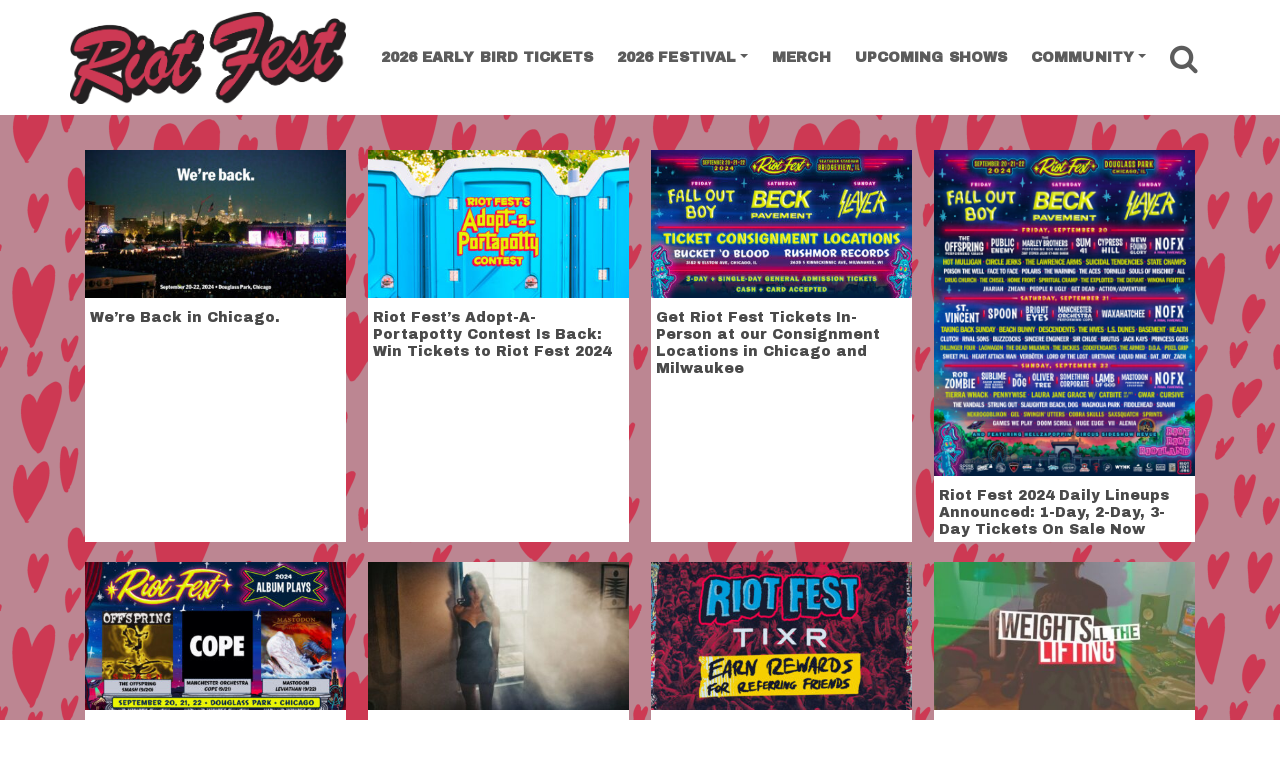

--- FILE ---
content_type: text/html; charset=UTF-8
request_url: https://riotfest.org/category/news/page/3/
body_size: 13748
content:
<!DOCTYPE html><html lang="en-US"><head><meta charset="UTF-8"><meta http-equiv="X-UA-Compatible" content="IE=edge"><meta name="viewport" content="width=device-width, initial-scale=1, shrink-to-fit=no"><meta name="mobile-web-app-capable" content="yes"><meta name="apple-mobile-web-app-capable" content="yes"><link rel="profile" href="https://gmpg.org/xfn/11"><link media="all" href="https://riotfest.org/wp-content/cache/autoptimize/css/autoptimize_bc3a39149bd4b5e32c61643f82534b8d.css" rel="stylesheet"><title>Category: News &#x2d; Page 3 &#x2d; Riot Fest</title><meta name="robots" content="max-snippet:-1,max-image-preview:standard,max-video-preview:-1" /><link rel="canonical" href="https://riotfest.org/category/news/page/3/" /><link rel="prev" href="https://riotfest.org/category/news/page/2/" /><link rel="next" href="https://riotfest.org/category/news/page/4/" /><meta name="description" content="Do what&rsquo;s good for you, stop cruising the archives and &lt;a href=&quot;https://riotfest.org/newsletter/&quot;&gt;subscribe to our emails&lt;/a&gt;! We&rsquo;ll tell you what&#039;s news." /><meta property="og:type" content="website" /><meta property="og:locale" content="en_US" /><meta property="og:site_name" content="Riot Fest" /><meta property="og:title" content="Category: News &#x2d; Page 3" /><meta property="og:description" content="Do what&rsquo;s good for you, stop cruising the archives and &lt;a href=&quot;https://riotfest.org/newsletter/&quot;&gt;subscribe to our emails&lt;/a&gt;! We&rsquo;ll tell you what&#039;s news." /><meta property="og:url" content="https://riotfest.org/category/news/page/3/" /><meta property="og:image" content="https://riotfest.org/wp-content/uploads/2013/06/cropped-cropped-riot-fest-hotels-bg.jpg" /><meta property="og:image:width" content="1700" /><meta property="og:image:height" content="893" /><meta name="twitter:card" content="summary_large_image" /><meta name="twitter:site" content="@riotfest" /><meta name="twitter:creator" content="@riotfest" /><meta name="twitter:title" content="Category: News &#x2d; Page 3" /><meta name="twitter:description" content="Do what&rsquo;s good for you, stop cruising the archives and &lt;a href=&quot;https://riotfest.org/newsletter/&quot;&gt;subscribe to our emails&lt;/a&gt;! We&rsquo;ll tell you what&#039;s news." /><meta name="twitter:image" content="https://riotfest.org/wp-content/uploads/2013/06/cropped-cropped-riot-fest-hotels-bg.jpg" /> <script type="application/ld+json">{"@context":"https://schema.org","@graph":[{"@type":"WebSite","@id":"https://riotfest.org/#/schema/WebSite","url":"https://riotfest.org/","name":"Riot Fest","alternateName":"Riot Fest Corporation","description":"3&#x2d;Day Music Festival in Chicago","inLanguage":"en-US","potentialAction":{"@type":"SearchAction","target":{"@type":"EntryPoint","urlTemplate":"https://riotfest.org/search/{search_term_string}/"},"query-input":"required name=search_term_string"},"publisher":{"@type":"Organization","@id":"https://riotfest.org/#/schema/Organization","name":"Riot Fest Corporation","url":"https://riotfest.org/","logo":{"@type":"ImageObject","url":"https://riotfest.org/wp-content/uploads/2020/09/cropped-cropped-RIOTFEST.ORG_LOGO_stacked_red_favicon-1.png","contentUrl":"https://riotfest.org/wp-content/uploads/2020/09/cropped-cropped-RIOTFEST.ORG_LOGO_stacked_red_favicon-1.png","width":512,"height":512}}},{"@type":"CollectionPage","@id":"https://riotfest.org/category/news/page/3/","url":"https://riotfest.org/category/news/page/3/","name":"Category: News &#x2d; Page 3 &#x2d; Riot Fest","description":"Do what&rsquo;s good for you, stop cruising the archives and &lt;a href=&quot;https://riotfest.org/newsletter/&quot;&gt;subscribe to our emails&lt;/a&gt;! We&rsquo;ll tell you what&#039;s news.","inLanguage":"en-US","isPartOf":{"@id":"https://riotfest.org/#/schema/WebSite"},"breadcrumb":{"@type":"BreadcrumbList","@id":"https://riotfest.org/#/schema/BreadcrumbList","itemListElement":[{"@type":"ListItem","position":1,"item":"https://riotfest.org/","name":"Riot Fest"},{"@type":"ListItem","position":2,"name":"Category: News"}]}}]}</script> <link rel='dns-prefetch' href='//www.youtube.com' /><link rel="alternate" type="application/rss+xml" title="Riot Fest &raquo; Feed" href="https://riotfest.org/feed/" /><link rel="alternate" type="application/rss+xml" title="Riot Fest &raquo; Comments Feed" href="https://riotfest.org/comments/feed/" /> <script type="a8ed2694031598796e269e3a-text/javascript" id="wpp-js" src="https://riotfest.org/wp-content/plugins/wordpress-popular-posts/assets/js/wpp.min.js?ver=7.3.1" data-sampling="1" data-sampling-rate="100" data-api-url="https://riotfest.org/wp-json/wordpress-popular-posts" data-post-id="0" data-token="b5d8e9bf23" data-lang="0" data-debug="0"></script> <link rel="alternate" type="application/rss+xml" title="Riot Fest &raquo; News Category Feed" href="https://riotfest.org/category/news/feed/" /> <script type="a8ed2694031598796e269e3a-text/javascript" src="https://riotfest.org/wp-includes/js/jquery/jquery.min.js?ver=3.7.1" id="jquery-core-js"></script> <script type="a8ed2694031598796e269e3a-text/javascript" src="https://www.youtube.com/player_api?ver=6.8" id="youtube-api-js"></script> <script type="a8ed2694031598796e269e3a-text/javascript" id="c9_blocks-frontend-js-extra">var c9_blocks_params = {"disable_youtube_api":""};</script> <link rel="https://api.w.org/" href="https://riotfest.org/wp-json/" /><link rel="alternate" title="JSON" type="application/json" href="https://riotfest.org/wp-json/wp/v2/categories/1895" /><link rel="EditURI" type="application/rsd+xml" title="RSD" href="https://riotfest.org/xmlrpc.php?rsd" />  <script type="a8ed2694031598796e269e3a-text/javascript">(function(w,d,s,l,i){w[l]=w[l]||[];w[l].push({'gtm.start':
new Date().getTime(),event:'gtm.js'});var f=d.getElementsByTagName(s)[0],
j=d.createElement(s),dl=l!='dataLayer'?'&l='+l:'';j.async=true;j.src=
'https://www.googletagmanager.com/gtm.js?id='+i+dl;f.parentNode.insertBefore(j,f);
})(window,document,'script','dataLayer','GTM-PK862X6');</script>  <script type="a8ed2694031598796e269e3a-text/javascript">if (!document.documentElement.className.match(/\bwf-/)) document.documentElement.classList.add('wf-loading')</script><style type="text/css" id="custom-background-css">body.custom-background { background-image: url("https://riotfest.org/wp-content/uploads/2026/01/2026-V-DAY-DESKTOP-BACKGROUND-3840x2160-1-scaled.png"); background-position: center center; background-size: cover; background-repeat: no-repeat; background-attachment: fixed; }</style> <script type="a8ed2694031598796e269e3a-text/javascript">(()=>{var o=[],i={};["on","off","toggle","show"].forEach((l=>{i[l]=function(){o.push([l,arguments])}})),window.Boxzilla=i,window.boxzilla_queue=o})();</script><link rel="icon" href="https://riotfest.org/wp-content/uploads/2026/01/2026-VALENTINES-DAY-RESKIN-FAVICON.png" sizes="32x32" /><link rel="icon" href="https://riotfest.org/wp-content/uploads/2026/01/2026-VALENTINES-DAY-RESKIN-FAVICON.png" sizes="192x192" /><link rel="apple-touch-icon" href="https://riotfest.org/wp-content/uploads/2026/01/2026-VALENTINES-DAY-RESKIN-FAVICON.png" /><meta name="msapplication-TileImage" content="https://riotfest.org/wp-content/uploads/2026/01/2026-VALENTINES-DAY-RESKIN-FAVICON.png" /></head><body class="archive paged category category-news category-1895 custom-background wp-custom-logo wp-embed-responsive paged-3 category-paged-3 wp-theme-c9-starter group-blog hfeed"> <noscript><iframe src="https://www.googletagmanager.com/ns.html?id=GTM-PK862X6"
height="0" width="0" style="display:none;visibility:hidden"></iframe></noscript> <a class="skip-link screen-reader-text sr-only" href="#content">Skip to content</a><div class="hfeed site c9" id="page"><div id="smoothwrapper" class="archive paged category category-news category-1895 custom-background wp-custom-logo wp-embed-responsive paged-3 category-paged-3 wp-theme-c9-starter group-blog hfeed"><div id="wrapper-navbar" class="header-navbar"  ><nav class="navbar navbar-expand-lg navbar-light"><div class="container"> <a href="https://riotfest.org/" class="navbar-brand custom-logo-link c9-custom-logo" rel="home"><img width="1250" height="417" src="https://riotfest.org/wp-content/uploads/2026/01/cropped-2026-V-DAY-RESKIN-LOGO-01.png" class="img-fluid navbar-brand c9-custom-logo" alt="Riot Fest" /></a><div class="navbar-small-buttons"><div class="header-buttons-mobile d-inline-block d-sm-none"> <a href="https://www.tixr.com/groups/riotfest/events/riot-fest-2026-158068" title="Riot Fest Chicago Tickets" class="btn btn-xs has-color-success-background-color">Tickets</a></div><div class="nav-search"> <a href="#" class="btn-nav-search"> <i class="fa fa-search"></i> <span class="sr-only">Search</span> </a></div><div class="nav-toggle"> <button class="navbar-toggler" type="button" data-toggle="collapse" data-target="#navbarNavDropdown" aria-controls="navbarNavDropdown" aria-expanded="false" aria-label="Toggle Navigation"> <i class="fa fa-bars"></i> </button></div></div><div id="navbarNavDropdown" class="collapse navbar-collapse justify-content-end navbar-expand-lg"><ul id="main-menu" class="navbar-nav nav nav-fill justify-content-between"><li   id="menu-item-116455" class="menu-item menu-item-type-custom menu-item-object-custom menu-item-116455 nav-item"><a title="2026 EARLY BIRD TICKETS" href="https://www.tixr.com/groups/riotfest/events/riot-fest-2026-158068" class="nav-link">2026 EARLY BIRD TICKETS</a></li><li   id="menu-item-101435" class="menu-item menu-item-type-custom menu-item-object-custom menu-item-has-children dropdown menu-item-101435 nav-item"><a title="2026 Festival" href="#" data-toggle="dropdown" aria-haspopup="true" aria-expanded="false" class="dropdown-toggle nav-link" id="menu-item-dropdown-101435">2026 Festival</a><ul class="dropdown-menu" aria-labelledby="menu-item-dropdown-101435" role="menu"><li   id="menu-item-116434" class="menu-item menu-item-type-post_type menu-item-object-page menu-item-116434 nav-item"><a title="Tickets" href="https://riotfest.org/chicago/tickets/" class="dropdown-item">Tickets</a></li><li   id="menu-item-116395" class="menu-item menu-item-type-post_type menu-item-object-page menu-item-116395 nav-item"><a title="Lineup" href="https://riotfest.org/lineup2026tba/" class="dropdown-item">Lineup</a></li><li   id="menu-item-116418" class="menu-item menu-item-type-post_type menu-item-object-page menu-item-116418 nav-item"><a title="Payment Plans" href="https://riotfest.org/payment-plans/" class="dropdown-item">Payment Plans</a></li><li   id="menu-item-116397" class="menu-item menu-item-type-custom menu-item-object-custom menu-item-116397 nav-item"><a title="Photos" href="https://riotfest.org/?s=2025+photo+gallery" class="dropdown-item">Photos</a></li><li   id="menu-item-109471" class="menu-item menu-item-type-post_type menu-item-object-page menu-item-109471 nav-item"><a title="FAQ" href="https://riotfest.org/chicago/faq/" class="dropdown-item">FAQ</a></li><li   id="menu-item-109521" class="menu-item menu-item-type-custom menu-item-object-custom menu-item-109521 nav-item"><a title="Hotels" target="_blank" href="https://crewfare.com/events/riot-fest-26/?referralCode=riot-fest-26-home-page" class="dropdown-item">Hotels</a></li><li   id="menu-item-115958" class="menu-item menu-item-type-custom menu-item-object-custom menu-item-115958 nav-item"><a title="Lockers" target="_blank" href="https://www.entertainmentlockers.com/event/riot-fest-2026/" class="dropdown-item">Lockers</a></li></ul></li><li   id="menu-item-113745" class="menu-item menu-item-type-custom menu-item-object-custom menu-item-113745 nav-item"><a title="Merch" target="_blank" href="https://riotbrand.org/" class="nav-link">Merch</a></li><li   id="menu-item-84723" class="menu-item menu-item-type-post_type menu-item-object-page menu-item-84723 nav-item"><a title="Upcoming Shows" href="https://riotfest.org/upcoming-shows/" class="nav-link">Upcoming Shows</a></li><li   id="menu-item-110308" class="menu-item menu-item-type-custom menu-item-object-custom menu-item-has-children dropdown menu-item-110308 nav-item"><a title="Community" href="#" data-toggle="dropdown" aria-haspopup="true" aria-expanded="false" class="dropdown-toggle nav-link" id="menu-item-dropdown-110308">Community</a><ul class="dropdown-menu" aria-labelledby="menu-item-dropdown-110308" role="menu"><li   id="menu-item-110299" class="menu-item menu-item-type-post_type menu-item-object-page menu-item-110299 nav-item"><a title="Beyond the Fest" href="https://riotfest.org/community/" class="dropdown-item">Beyond the Fest</a></li><li   id="menu-item-116406" class="menu-item menu-item-type-custom menu-item-object-custom menu-item-116406 nav-item"><a title="Events" href="https://riotfest.org/tag/community-events/" class="dropdown-item">Events</a></li><li   id="menu-item-110376" class="menu-item menu-item-type-custom menu-item-object-custom menu-item-110376 nav-item"><a title="Community Tickets" href="https://riotfest.org/community-impact/#community-tickets" class="dropdown-item">Community Tickets</a></li><li   id="menu-item-110377" class="menu-item menu-item-type-custom menu-item-object-custom menu-item-110377 nav-item"><a title="Local Hiring" href="https://riotfest.org/community-impact/#local-hiring" class="dropdown-item">Local Hiring</a></li><li   id="menu-item-110310" class="menu-item menu-item-type-post_type menu-item-object-page menu-item-110310 nav-item"><a title="Park Cleanups" href="https://riotfest.org/park-investments/" class="dropdown-item">Park Cleanups</a></li><li   id="menu-item-112361" class="menu-item menu-item-type-post_type menu-item-object-page menu-item-112361 nav-item"><a title="Vendor Workshop" href="https://riotfest.org/community-food-vendors/" class="dropdown-item">Vendor Workshop</a></li><li   id="menu-item-110304" class="menu-item menu-item-type-post_type menu-item-object-page menu-item-110304 nav-item"><a title="Community Update" href="https://riotfest.org/vmeet/" class="dropdown-item">Community Update</a></li></ul></li><li class="nav-item search"><div class="nav-search"> <a href="#" class="btn-nav-search nav-link"> <i class="fa fa-search"></i> <span class="sr-only">Search</span> </a></div></li></ul></div></div></nav></div><div class="wrapper" id="archive-wrapper"><div class="container c9" id="content" tabindex="-1"><div class="row"><main class="site-main" id="main"><header class="page-header"><div class="container"><h1 class="page-title"><span class="sr-only">Category: <span>News</span></span></h1><div class="taxonomy-description"><span class="sr-only"><p>Do what’s good for you, stop cruising the archives and <a href="https://riotfest.org/newsletter/">subscribe to our emails</a>! We’ll tell you what&#8217;s news.</p> </span></div></div></header><div class="container container-posts c9"><div class="row no-gutters"><div class="col-12 content-area category-posts-container" id="primary"><div class="row no-gutters"><div class="col-xs-12 col-sm-6 col-md-3 cat-post"><article class="post-101245 post type-post status-publish format-standard has-post-thumbnail hentry category-news category-riot-fest-2024 tag-douglass-park tag-news tag-riot-fest-2024" id="post-101245"><figure class="entry-image"> <a href="https://riotfest.org/2024/08/14/were-back/" title="We&#8217;re Back in Chicago."> <img src="https://riotfest.org/wp-content/uploads/2024/08/WERE-BACK-1920x1080-1-380x214.jpg" width="100%" srcset="https://riotfest.org/wp-content/uploads/2024/08/WERE-BACK-1920x1080-1-380x215.jpg 380w, https://riotfest.org/wp-content/uploads/2024/08/WERE-BACK-1920x1080-1-300x169.jpg 300w, https://riotfest.org/wp-content/uploads/2024/08/WERE-BACK-1920x1080-1-1024x576.jpg 1024w, https://riotfest.org/wp-content/uploads/2024/08/WERE-BACK-1920x1080-1-698x393.jpg 698w, https://riotfest.org/wp-content/uploads/2024/08/WERE-BACK-1920x1080-1-768x432.jpg 768w, https://riotfest.org/wp-content/uploads/2024/08/WERE-BACK-1920x1080-1-1536x864.jpg 1536w, https://riotfest.org/wp-content/uploads/2024/08/WERE-BACK-1920x1080-1-960x540.jpg 960w, https://riotfest.org/wp-content/uploads/2024/08/WERE-BACK-1920x1080-1-560x315.jpg 560w, https://riotfest.org/wp-content/uploads/2024/08/WERE-BACK-1920x1080-1-1368x770.jpg 1368w, https://riotfest.org/wp-content/uploads/2024/08/WERE-BACK-1920x1080-1-720x405.jpg 720w, https://riotfest.org/wp-content/uploads/2024/08/WERE-BACK-1920x1080-1-500x281.jpg 500w, https://riotfest.org/wp-content/uploads/2024/08/WERE-BACK-1920x1080-1.jpg 1920w" class="img-fluid" alt="We&#8217;re Back in Chicago." sizes="(max-width: 414px) 100vw, (max-width: 991px) 500px, (min-width: 992px) 380px, (min-width: 1200px) 380px" /> </a></figure><header class="entry-header"><h3 class="entry-title"><a href="https://riotfest.org/2024/08/14/were-back/" rel="bookmark">We&#8217;re Back in Chicago.</a></h2></header></article></div><div class="col-xs-12 col-sm-6 col-md-3 cat-post"><article class="post-102499 post type-post status-publish format-standard has-post-thumbnail hentry category-contests category-news category-riot-fest-2024 tag-adopt-a-portapotty tag-contest tag-riot-fest-2024 tag-ticket-giveaway" id="post-102499"><figure class="entry-image"> <a href="https://riotfest.org/2024/07/25/riot-fests-adopt-a-portapotty-contest-is-back-win-tickets-to-riot-fest-2024/" title="Riot Fest&#8217;s Adopt-A-Portapotty Contest Is Back: Win Tickets to Riot Fest 2024"> <img src="https://riotfest.org/wp-content/uploads/2024/07/ADOPT-A-PORTAPOTTY-CONTESTWEB-380x214.jpg" width="100%" srcset="https://riotfest.org/wp-content/uploads/2024/07/ADOPT-A-PORTAPOTTY-CONTESTWEB-380x215.jpg 380w, https://riotfest.org/wp-content/uploads/2024/07/ADOPT-A-PORTAPOTTY-CONTESTWEB-300x169.jpg 300w, https://riotfest.org/wp-content/uploads/2024/07/ADOPT-A-PORTAPOTTY-CONTESTWEB-1024x576.jpg 1024w, https://riotfest.org/wp-content/uploads/2024/07/ADOPT-A-PORTAPOTTY-CONTESTWEB-698x393.jpg 698w, https://riotfest.org/wp-content/uploads/2024/07/ADOPT-A-PORTAPOTTY-CONTESTWEB-768x432.jpg 768w, https://riotfest.org/wp-content/uploads/2024/07/ADOPT-A-PORTAPOTTY-CONTESTWEB-1536x864.jpg 1536w, https://riotfest.org/wp-content/uploads/2024/07/ADOPT-A-PORTAPOTTY-CONTESTWEB-960x540.jpg 960w, https://riotfest.org/wp-content/uploads/2024/07/ADOPT-A-PORTAPOTTY-CONTESTWEB-560x315.jpg 560w, https://riotfest.org/wp-content/uploads/2024/07/ADOPT-A-PORTAPOTTY-CONTESTWEB-1368x770.jpg 1368w, https://riotfest.org/wp-content/uploads/2024/07/ADOPT-A-PORTAPOTTY-CONTESTWEB-720x405.jpg 720w, https://riotfest.org/wp-content/uploads/2024/07/ADOPT-A-PORTAPOTTY-CONTESTWEB-500x281.jpg 500w, https://riotfest.org/wp-content/uploads/2024/07/ADOPT-A-PORTAPOTTY-CONTESTWEB.jpg 1920w" class="img-fluid" alt="Riot Fest&#8217;s Adopt-A-Portapotty Contest Is Back: Win Tickets to Riot Fest 2024" sizes="(max-width: 414px) 100vw, (max-width: 991px) 500px, (min-width: 992px) 380px, (min-width: 1200px) 380px" /> </a></figure><header class="entry-header"><h3 class="entry-title"><a href="https://riotfest.org/2024/07/25/riot-fests-adopt-a-portapotty-contest-is-back-win-tickets-to-riot-fest-2024/" rel="bookmark">Riot Fest&#8217;s Adopt-A-Portapotty Contest Is Back: Win Tickets to Riot Fest 2024</a></h2></header></article></div><div class="col-xs-12 col-sm-6 col-md-3 cat-post"><article class="post-102249 post type-post status-publish format-standard has-post-thumbnail hentry category-news category-riot-fest-2024 tag-bucket-o-blood tag-chicago tag-discounted-riot-fest-tickets tag-milwaukee tag-riot-fest-2024 tag-rushmor-records tag-ticket-consignment tag-tickets-2" id="post-102249"><figure class="entry-image"> <a href="https://riotfest.org/2024/07/23/get-riot-fest-tickets-in-person-at-our-consignment-locations-in-chicago-and-milwaukee/" title="Get Riot Fest Tickets In-Person at our Consignment Locations in Chicago and Milwaukee"> <img src="https://riotfest.org/wp-content/uploads/2024/07/2024-CONSIGNMENT-TICKETS-NEWSPOST-380x214.jpg" width="100%" srcset="https://riotfest.org/wp-content/uploads/2024/07/2024-CONSIGNMENT-TICKETS-NEWSPOST-380x215.jpg 380w, https://riotfest.org/wp-content/uploads/2024/07/2024-CONSIGNMENT-TICKETS-NEWSPOST-300x169.jpg 300w, https://riotfest.org/wp-content/uploads/2024/07/2024-CONSIGNMENT-TICKETS-NEWSPOST-1024x576.jpg 1024w, https://riotfest.org/wp-content/uploads/2024/07/2024-CONSIGNMENT-TICKETS-NEWSPOST-698x393.jpg 698w, https://riotfest.org/wp-content/uploads/2024/07/2024-CONSIGNMENT-TICKETS-NEWSPOST-768x432.jpg 768w, https://riotfest.org/wp-content/uploads/2024/07/2024-CONSIGNMENT-TICKETS-NEWSPOST-1536x864.jpg 1536w, https://riotfest.org/wp-content/uploads/2024/07/2024-CONSIGNMENT-TICKETS-NEWSPOST-960x540.jpg 960w, https://riotfest.org/wp-content/uploads/2024/07/2024-CONSIGNMENT-TICKETS-NEWSPOST-560x315.jpg 560w, https://riotfest.org/wp-content/uploads/2024/07/2024-CONSIGNMENT-TICKETS-NEWSPOST-1368x770.jpg 1368w, https://riotfest.org/wp-content/uploads/2024/07/2024-CONSIGNMENT-TICKETS-NEWSPOST-720x405.jpg 720w, https://riotfest.org/wp-content/uploads/2024/07/2024-CONSIGNMENT-TICKETS-NEWSPOST-500x281.jpg 500w, https://riotfest.org/wp-content/uploads/2024/07/2024-CONSIGNMENT-TICKETS-NEWSPOST.jpg 1920w" class="img-fluid" alt="Get Riot Fest Tickets In-Person at our Consignment Locations in Chicago and Milwaukee" sizes="(max-width: 414px) 100vw, (max-width: 991px) 500px, (min-width: 992px) 380px, (min-width: 1200px) 380px" /> </a></figure><header class="entry-header"><h3 class="entry-title"><a href="https://riotfest.org/2024/07/23/get-riot-fest-tickets-in-person-at-our-consignment-locations-in-chicago-and-milwaukee/" rel="bookmark">Get Riot Fest Tickets In-Person at our Consignment Locations in Chicago and Milwaukee</a></h2></header></article></div><div class="col-xs-12 col-sm-6 col-md-3 cat-post"><article class="post-102152 post type-post status-publish format-standard has-post-thumbnail hentry category-news category-riot-fest-2024 tag-action-adventure tag-all tag-basement tag-beach-bunny tag-beck tag-bright-eyes tag-brutus tag-buzzcocks tag-circle-jerks tag-clutch tag-cobra-skulls tag-codefendants tag-cursive tag-cypress-hill tag-d-o-a tag-dead-milkmen tag-descendents tag-dillinger-four tag-doom-scroll tag-dr-dog tag-drug-church tag-face-to-face tag-fall-out-boy tag-fiddlehead tag-games-we-play tag-gel tag-get-dead tag-gwar tag-health tag-heart-attack-man tag-home-front tag-hot-mulligan tag-huge-euge tag-jack-kays tag-jhariah tag-l-s-dunes-2 tag-lagwagon tag-lamb-of-god tag-laura-jane-grace-catbite tag-liquid-mike tag-lord-of-the-lost tag-manchester-orchestra tag-mastodon tag-nekrogoblikon tag-new-found-glory tag-nofx tag-oliver-tree tag-pavement tag-pennywise tag-pixel-grip tag-poison-the-well tag-polaris tag-princess-goes tag-public-enemy tag-rival-sons tag-rob-zombie tag-saxsquatch tag-sincere-engineer tag-sir-chloe tag-slaughter-beach-dog tag-slayer tag-something-corporate tag-souls-of-mischief tag-spiritual-cramp tag-spoon tag-sprints tag-st-vincent tag-state-champs tag-strung-out tag-sublime tag-suicidal-tendencies tag-sum-41 tag-sunami tag-sweet-pill tag-swingin-utters-2 tag-taking-back-sunday tag-the-aces tag-the-armed tag-the-chisel tag-the-defiant tag-the-dickies tag-the-exploited tag-the-hives tag-the-lawrence-arms tag-the-marleys tag-the-mysterines tag-the-offspring tag-the-vandals tag-the-warning tag-tierra-whack tag-tornillo tag-urethane tag-verboten tag-waxahatchee tag-winona-fighter tag-zheani" id="post-102152"><figure class="entry-image"> <a href="https://riotfest.org/2024/07/17/riot-fest-2024-daily-lineups-announced-1-day-2-day-3-day-tickets-on-sale-now/" title="Riot Fest 2024 Daily Lineups Announced: 1-Day, 2-Day, 3-Day Tickets On Sale Now"> <img src="https://riotfest.org/wp-content/uploads/2024/08/riot-fest-single-day-lineup-2024-228x285.jpg" width="100%" srcset="https://riotfest.org/wp-content/uploads/2024/08/riot-fest-single-day-lineup-2024-228x285.jpg 228w, https://riotfest.org/wp-content/uploads/2024/08/riot-fest-single-day-lineup-2024-240x300.jpg 240w, https://riotfest.org/wp-content/uploads/2024/08/riot-fest-single-day-lineup-2024-819x1024.jpg 819w, https://riotfest.org/wp-content/uploads/2024/08/riot-fest-single-day-lineup-2024-692x866.jpg 692w, https://riotfest.org/wp-content/uploads/2024/08/riot-fest-single-day-lineup-2024-768x960.jpg 768w, https://riotfest.org/wp-content/uploads/2024/08/riot-fest-single-day-lineup-2024-1228x1536.jpg 1228w, https://riotfest.org/wp-content/uploads/2024/08/riot-fest-single-day-lineup-2024-1638x2048.jpg 1638w, https://riotfest.org/wp-content/uploads/2024/08/riot-fest-single-day-lineup-2024-576x720.jpg 576w, https://riotfest.org/wp-content/uploads/2024/08/riot-fest-single-day-lineup-2024-336x420.jpg 336w, https://riotfest.org/wp-content/uploads/2024/08/riot-fest-single-day-lineup-2024-313x392.jpg 313w, https://riotfest.org/wp-content/uploads/2024/08/riot-fest-single-day-lineup-2024.jpg 1800w" class="img-fluid" alt="Riot Fest 2024 Daily Lineups Announced: 1-Day, 2-Day, 3-Day Tickets On Sale Now" sizes="(max-width: 414px) 100vw, (max-width: 991px) 500px, (min-width: 992px) 380px, (min-width: 1200px) 380px" /> </a></figure><header class="entry-header"><h3 class="entry-title"><a href="https://riotfest.org/2024/07/17/riot-fest-2024-daily-lineups-announced-1-day-2-day-3-day-tickets-on-sale-now/" rel="bookmark">Riot Fest 2024 Daily Lineups Announced: 1-Day, 2-Day, 3-Day Tickets On Sale Now</a></h2></header></article></div><div class="col-xs-12 col-sm-6 col-md-3 cat-post"><article class="post-84749 post type-post status-publish format-standard has-post-thumbnail hentry category-news category-playlists category-riot-fest-2024 tag-album-performances tag-album-plays tag-cope tag-full-album-plays tag-leviathan tag-manchester-orchestra tag-mastodon tag-playlist tag-playlists tag-smash tag-the-offspring" id="post-84749"><figure class="entry-image"> <a href="https://riotfest.org/2024/06/25/riot-fest-2024-album-plays-the-offspring-mastodon-manchester-orchestra/" title="Riot Fest 2024 Album Plays: The Offspring, Manchester Orchestra, and Mastodon"> <img src="https://riotfest.org/wp-content/uploads/2024/06/2024-ALBUM-PLAYS-1920x1080-1-380x214.jpg" width="100%" srcset="https://riotfest.org/wp-content/uploads/2024/06/2024-ALBUM-PLAYS-1920x1080-1-380x215.jpg 380w, https://riotfest.org/wp-content/uploads/2024/06/2024-ALBUM-PLAYS-1920x1080-1-300x169.jpg 300w, https://riotfest.org/wp-content/uploads/2024/06/2024-ALBUM-PLAYS-1920x1080-1-1024x576.jpg 1024w, https://riotfest.org/wp-content/uploads/2024/06/2024-ALBUM-PLAYS-1920x1080-1-698x393.jpg 698w, https://riotfest.org/wp-content/uploads/2024/06/2024-ALBUM-PLAYS-1920x1080-1-768x432.jpg 768w, https://riotfest.org/wp-content/uploads/2024/06/2024-ALBUM-PLAYS-1920x1080-1-1536x864.jpg 1536w, https://riotfest.org/wp-content/uploads/2024/06/2024-ALBUM-PLAYS-1920x1080-1-960x540.jpg 960w, https://riotfest.org/wp-content/uploads/2024/06/2024-ALBUM-PLAYS-1920x1080-1-560x315.jpg 560w, https://riotfest.org/wp-content/uploads/2024/06/2024-ALBUM-PLAYS-1920x1080-1-1368x770.jpg 1368w, https://riotfest.org/wp-content/uploads/2024/06/2024-ALBUM-PLAYS-1920x1080-1-720x405.jpg 720w, https://riotfest.org/wp-content/uploads/2024/06/2024-ALBUM-PLAYS-1920x1080-1-500x281.jpg 500w, https://riotfest.org/wp-content/uploads/2024/06/2024-ALBUM-PLAYS-1920x1080-1.jpg 1920w" class="img-fluid" alt="Riot Fest 2024 Album Plays: The Offspring, Manchester Orchestra, and Mastodon" sizes="(max-width: 414px) 100vw, (max-width: 991px) 500px, (min-width: 992px) 380px, (min-width: 1200px) 380px" /> </a></figure><header class="entry-header"><h3 class="entry-title"><a href="https://riotfest.org/2024/06/25/riot-fest-2024-album-plays-the-offspring-mastodon-manchester-orchestra/" rel="bookmark">Riot Fest 2024 Album Plays: The Offspring, Manchester Orchestra, and Mastodon</a></h2></header></article></div><div class="col-xs-12 col-sm-6 col-md-3 cat-post"><article class="post-87598 post type-post status-publish format-standard has-post-thumbnail hentry category-new-music category-news category-riot-fest-2023 tag-jen-razavi tag-k-flay-2 tag-music-video tag-new-music tag-pop tag-pop-punk tag-post-punk tag-punk tag-punk-rock tag-the-bombpops tag-the-cardigans" id="post-87598"><figure class="entry-image"> <a href="https://riotfest.org/2023/07/27/exclusive-the-bombpops-jen-razavi-drops-heart-wrenching-single-cant-go-back/" title="Exclusive: The Bombpops&#8217; Jen Razavi Drops Heart-wrenching Single, &#8220;Can&#8217;t Go Back&#8221;"> <img src="https://riotfest.org/wp-content/uploads/2023/07/NIcQujyQ-380x214.jpeg" width="100%" srcset="https://riotfest.org/wp-content/uploads/2023/07/NIcQujyQ-380x215.jpeg 380w, https://riotfest.org/wp-content/uploads/2023/07/NIcQujyQ-300x169.jpeg 300w, https://riotfest.org/wp-content/uploads/2023/07/NIcQujyQ-1024x576.jpeg 1024w, https://riotfest.org/wp-content/uploads/2023/07/NIcQujyQ-698x393.jpeg 698w, https://riotfest.org/wp-content/uploads/2023/07/NIcQujyQ-768x432.jpeg 768w, https://riotfest.org/wp-content/uploads/2023/07/NIcQujyQ-960x540.jpeg 960w, https://riotfest.org/wp-content/uploads/2023/07/NIcQujyQ-560x315.jpeg 560w, https://riotfest.org/wp-content/uploads/2023/07/NIcQujyQ-720x405.jpeg 720w, https://riotfest.org/wp-content/uploads/2023/07/NIcQujyQ-500x281.jpeg 500w, https://riotfest.org/wp-content/uploads/2023/07/NIcQujyQ.jpeg 1280w" class="img-fluid" alt="Exclusive: The Bombpops&#8217; Jen Razavi Drops Heart-wrenching Single, &#8220;Can&#8217;t Go Back&#8221;" sizes="(max-width: 414px) 100vw, (max-width: 991px) 500px, (min-width: 992px) 380px, (min-width: 1200px) 380px" /> </a></figure><header class="entry-header"><h3 class="entry-title"><a href="https://riotfest.org/2023/07/27/exclusive-the-bombpops-jen-razavi-drops-heart-wrenching-single-cant-go-back/" rel="bookmark">Exclusive: The Bombpops&#8217; Jen Razavi Drops Heart-wrenching Single, &#8220;Can&#8217;t Go Back&#8221;</a></h2></header></article></div><div class="col-xs-12 col-sm-6 col-md-3 cat-post"><article class="post-84886 post type-post status-publish format-standard has-post-thumbnail hentry category-news category-riot-fest-2023 tag-discounted-riot-fest-passes tag-discounted-riot-fest-tickets tag-free-riot-fest-passes tag-free-riot-fest-tickets tag-riot-fest-2023 tag-tixr-rewards tag-upgraded-riot-fest-passes tag-upgraded-riot-fest-tickets" id="post-84886"><figure class="entry-image"> <a href="https://riotfest.org/2023/06/21/bring-your-friends-get-rewarded/" title="Bring Your Friends, Get Rewarded!"> <img src="https://riotfest.org/wp-content/uploads/2023/06/TIXR-REWARDS-1920x1080-NEWSPOST-HEADER-380x214.jpg" width="100%" srcset="https://riotfest.org/wp-content/uploads/2023/06/TIXR-REWARDS-1920x1080-NEWSPOST-HEADER-380x215.jpg 380w, https://riotfest.org/wp-content/uploads/2023/06/TIXR-REWARDS-1920x1080-NEWSPOST-HEADER-300x169.jpg 300w, https://riotfest.org/wp-content/uploads/2023/06/TIXR-REWARDS-1920x1080-NEWSPOST-HEADER-1024x576.jpg 1024w, https://riotfest.org/wp-content/uploads/2023/06/TIXR-REWARDS-1920x1080-NEWSPOST-HEADER-698x392.jpg 698w, https://riotfest.org/wp-content/uploads/2023/06/TIXR-REWARDS-1920x1080-NEWSPOST-HEADER-768x432.jpg 768w, https://riotfest.org/wp-content/uploads/2023/06/TIXR-REWARDS-1920x1080-NEWSPOST-HEADER-1536x864.jpg 1536w, https://riotfest.org/wp-content/uploads/2023/06/TIXR-REWARDS-1920x1080-NEWSPOST-HEADER-960x540.jpg 960w, https://riotfest.org/wp-content/uploads/2023/06/TIXR-REWARDS-1920x1080-NEWSPOST-HEADER-560x315.jpg 560w, https://riotfest.org/wp-content/uploads/2023/06/TIXR-REWARDS-1920x1080-NEWSPOST-HEADER-1368x770.jpg 1368w, https://riotfest.org/wp-content/uploads/2023/06/TIXR-REWARDS-1920x1080-NEWSPOST-HEADER-720x405.jpg 720w, https://riotfest.org/wp-content/uploads/2023/06/TIXR-REWARDS-1920x1080-NEWSPOST-HEADER-500x281.jpg 500w, https://riotfest.org/wp-content/uploads/2023/06/TIXR-REWARDS-1920x1080-NEWSPOST-HEADER.jpg 1920w" class="img-fluid" alt="Bring Your Friends, Get Rewarded!" sizes="(max-width: 414px) 100vw, (max-width: 991px) 500px, (min-width: 992px) 380px, (min-width: 1200px) 380px" /> </a></figure><header class="entry-header"><h3 class="entry-title"><a href="https://riotfest.org/2023/06/21/bring-your-friends-get-rewarded/" rel="bookmark">Bring Your Friends, Get Rewarded!</a></h2></header></article></div><div class="col-xs-12 col-sm-6 col-md-3 cat-post"><article class="post-85141 post type-post status-publish format-standard has-post-thumbnail hentry category-new-music category-news category-riot-fest-2023 tag-dj-williams tag-drum-smoke tag-eshu-tune tag-hannibal-buress tag-hip-hop tag-new-music tag-preach-balfour tag-riot-fest-2023 tag-tkgotdamix" id="post-85141"><figure class="entry-image"> <a href="https://riotfest.org/2023/06/05/new-track-from-hannibal-buress-eshu-tune-i-lift-weights/" title="New Track from Hannibal Buress&#8217; Eshu Tune &#8220;I Lift Weights&#8221;"> <img src="https://riotfest.org/wp-content/uploads/2023/06/eshe-tune-i-lift-weights-video-song-hannibal-buress-380x214.jpg" width="100%" srcset="https://riotfest.org/wp-content/uploads/2023/06/eshe-tune-i-lift-weights-video-song-hannibal-buress-380x215.jpg 380w, https://riotfest.org/wp-content/uploads/2023/06/eshe-tune-i-lift-weights-video-song-hannibal-buress-300x169.jpg 300w, https://riotfest.org/wp-content/uploads/2023/06/eshe-tune-i-lift-weights-video-song-hannibal-buress-1024x576.jpg 1024w, https://riotfest.org/wp-content/uploads/2023/06/eshe-tune-i-lift-weights-video-song-hannibal-buress-698x392.jpg 698w, https://riotfest.org/wp-content/uploads/2023/06/eshe-tune-i-lift-weights-video-song-hannibal-buress-768x432.jpg 768w, https://riotfest.org/wp-content/uploads/2023/06/eshe-tune-i-lift-weights-video-song-hannibal-buress-960x540.jpg 960w, https://riotfest.org/wp-content/uploads/2023/06/eshe-tune-i-lift-weights-video-song-hannibal-buress-560x315.jpg 560w, https://riotfest.org/wp-content/uploads/2023/06/eshe-tune-i-lift-weights-video-song-hannibal-buress-720x405.jpg 720w, https://riotfest.org/wp-content/uploads/2023/06/eshe-tune-i-lift-weights-video-song-hannibal-buress-500x281.jpg 500w, https://riotfest.org/wp-content/uploads/2023/06/eshe-tune-i-lift-weights-video-song-hannibal-buress.jpg 1280w" class="img-fluid" alt="New Track from Hannibal Buress&#8217; Eshu Tune &#8220;I Lift Weights&#8221;" sizes="(max-width: 414px) 100vw, (max-width: 991px) 500px, (min-width: 992px) 380px, (min-width: 1200px) 380px" /> </a></figure><header class="entry-header"><h3 class="entry-title"><a href="https://riotfest.org/2023/06/05/new-track-from-hannibal-buress-eshu-tune-i-lift-weights/" rel="bookmark">New Track from Hannibal Buress&#8217; Eshu Tune &#8220;I Lift Weights&#8221;</a></h2></header></article></div><div class="col-xs-12 col-sm-6 col-md-3 cat-post"><article class="post-85109 post type-post status-publish format-standard has-post-thumbnail hentry category-new-music category-news category-riot-fest-2023 tag-dave-grohl tag-foo-fighters tag-new-music tag-riot-fest-2023" id="post-85109"><figure class="entry-image"> <a href="https://riotfest.org/2023/06/02/today-is-the-day-you-can-listen-to-the-new-foo-fighters-album-but-here-we-are/" title="Today Is The Day You Can Listen To The New Foo Fighters Album &#8220;But Here We Are&#8221;"> <img src="https://riotfest.org/wp-content/uploads/2023/06/FOO-FIGHTERS-BUT-HERE-WE-ARE-1920x1080-1-380x214.png" width="100%" srcset="https://riotfest.org/wp-content/uploads/2023/06/FOO-FIGHTERS-BUT-HERE-WE-ARE-1920x1080-1-380x215.png 380w, https://riotfest.org/wp-content/uploads/2023/06/FOO-FIGHTERS-BUT-HERE-WE-ARE-1920x1080-1-300x169.png 300w, https://riotfest.org/wp-content/uploads/2023/06/FOO-FIGHTERS-BUT-HERE-WE-ARE-1920x1080-1-1024x576.png 1024w, https://riotfest.org/wp-content/uploads/2023/06/FOO-FIGHTERS-BUT-HERE-WE-ARE-1920x1080-1-698x392.png 698w, https://riotfest.org/wp-content/uploads/2023/06/FOO-FIGHTERS-BUT-HERE-WE-ARE-1920x1080-1-768x432.png 768w, https://riotfest.org/wp-content/uploads/2023/06/FOO-FIGHTERS-BUT-HERE-WE-ARE-1920x1080-1-1536x864.png 1536w, https://riotfest.org/wp-content/uploads/2023/06/FOO-FIGHTERS-BUT-HERE-WE-ARE-1920x1080-1-960x540.png 960w, https://riotfest.org/wp-content/uploads/2023/06/FOO-FIGHTERS-BUT-HERE-WE-ARE-1920x1080-1-560x315.png 560w, https://riotfest.org/wp-content/uploads/2023/06/FOO-FIGHTERS-BUT-HERE-WE-ARE-1920x1080-1-1368x770.png 1368w, https://riotfest.org/wp-content/uploads/2023/06/FOO-FIGHTERS-BUT-HERE-WE-ARE-1920x1080-1-720x405.png 720w, https://riotfest.org/wp-content/uploads/2023/06/FOO-FIGHTERS-BUT-HERE-WE-ARE-1920x1080-1-500x281.png 500w, https://riotfest.org/wp-content/uploads/2023/06/FOO-FIGHTERS-BUT-HERE-WE-ARE-1920x1080-1.png 1920w" class="img-fluid" alt="Today Is The Day You Can Listen To The New Foo Fighters Album &#8220;But Here We Are&#8221;" sizes="(max-width: 414px) 100vw, (max-width: 991px) 500px, (min-width: 992px) 380px, (min-width: 1200px) 380px" /> </a></figure><header class="entry-header"><h3 class="entry-title"><a href="https://riotfest.org/2023/06/02/today-is-the-day-you-can-listen-to-the-new-foo-fighters-album-but-here-we-are/" rel="bookmark">Today Is The Day You Can Listen To The New Foo Fighters Album &#8220;But Here We Are&#8221;</a></h2></header></article></div><div class="col-xs-12 col-sm-6 col-md-3 cat-post"><article class="post-85018 post type-post status-publish format-standard has-post-thumbnail hentry category-news category-riot-fest-2023 tag-cheap-riot-fest-tickets tag-cheaper-riot-fest-tickets tag-layaway tag-layaway-plans tag-payment-plan tag-riot-fest-2023 tag-riot-fest-2023-tickets tag-riot-fest-layaway-tickets" id="post-85018"><figure class="entry-image"> <a href="https://riotfest.org/2023/06/01/the-riot-fest-payment-plan/" title="Riot Fest Ticket Payment Plans with Tixr"> <img src="https://riotfest.org/wp-content/uploads/2023/06/2025_PAYMENT-PLAN_WEB-380x214.jpg" width="100%" srcset="https://riotfest.org/wp-content/uploads/2023/06/2025_PAYMENT-PLAN_WEB-380x215.jpg 380w, https://riotfest.org/wp-content/uploads/2023/06/2025_PAYMENT-PLAN_WEB-300x169.jpg 300w, https://riotfest.org/wp-content/uploads/2023/06/2025_PAYMENT-PLAN_WEB-1024x576.jpg 1024w, https://riotfest.org/wp-content/uploads/2023/06/2025_PAYMENT-PLAN_WEB-698x393.jpg 698w, https://riotfest.org/wp-content/uploads/2023/06/2025_PAYMENT-PLAN_WEB-768x432.jpg 768w, https://riotfest.org/wp-content/uploads/2023/06/2025_PAYMENT-PLAN_WEB-1536x864.jpg 1536w, https://riotfest.org/wp-content/uploads/2023/06/2025_PAYMENT-PLAN_WEB-960x540.jpg 960w, https://riotfest.org/wp-content/uploads/2023/06/2025_PAYMENT-PLAN_WEB-560x315.jpg 560w, https://riotfest.org/wp-content/uploads/2023/06/2025_PAYMENT-PLAN_WEB-1368x770.jpg 1368w, https://riotfest.org/wp-content/uploads/2023/06/2025_PAYMENT-PLAN_WEB-720x405.jpg 720w, https://riotfest.org/wp-content/uploads/2023/06/2025_PAYMENT-PLAN_WEB-500x281.jpg 500w, https://riotfest.org/wp-content/uploads/2023/06/2025_PAYMENT-PLAN_WEB.jpg 1700w" class="img-fluid" alt="Riot Fest Ticket Payment Plans with Tixr" sizes="(max-width: 414px) 100vw, (max-width: 991px) 500px, (min-width: 992px) 380px, (min-width: 1200px) 380px" /> </a></figure><header class="entry-header"><h3 class="entry-title"><a href="https://riotfest.org/2023/06/01/the-riot-fest-payment-plan/" rel="bookmark">Riot Fest Ticket Payment Plans with Tixr</a></h2></header></article></div><div class="col-xs-12 col-sm-6 col-md-3 cat-post"><article class="post-84971 post type-post status-publish format-standard has-post-thumbnail hentry category-new-music category-news category-riot-fest-2023 tag-dave-grohl tag-foo-fighters tag-music-video tag-new-music tag-riot-fest-2023 tag-tony-oursler" id="post-84971"><figure class="entry-image"> <a href="https://riotfest.org/2023/05/30/foo-fighters-have-a-new-song-the-teacher-with-a-short-film-directed-by-tony-oursler/" title="Foo Fighters Have A New Song, “The Teacher,” With A Short Film Directed By Tony Oursler"> <img src="https://riotfest.org/wp-content/uploads/2023/05/FOO-FIGHTERS-THE-TEACHER-1920x1080@1x_1-380x214.jpg" width="100%" srcset="https://riotfest.org/wp-content/uploads/2023/05/FOO-FIGHTERS-THE-TEACHER-1920x1080@1x_1-380x215.jpg 380w, https://riotfest.org/wp-content/uploads/2023/05/FOO-FIGHTERS-THE-TEACHER-1920x1080@1x_1-300x169.jpg 300w, https://riotfest.org/wp-content/uploads/2023/05/FOO-FIGHTERS-THE-TEACHER-1920x1080@1x_1-1024x576.jpg 1024w, https://riotfest.org/wp-content/uploads/2023/05/FOO-FIGHTERS-THE-TEACHER-1920x1080@1x_1-698x392.jpg 698w, https://riotfest.org/wp-content/uploads/2023/05/FOO-FIGHTERS-THE-TEACHER-1920x1080@1x_1-768x432.jpg 768w, https://riotfest.org/wp-content/uploads/2023/05/FOO-FIGHTERS-THE-TEACHER-1920x1080@1x_1-1536x864.jpg 1536w, https://riotfest.org/wp-content/uploads/2023/05/FOO-FIGHTERS-THE-TEACHER-1920x1080@1x_1-960x540.jpg 960w, https://riotfest.org/wp-content/uploads/2023/05/FOO-FIGHTERS-THE-TEACHER-1920x1080@1x_1-560x315.jpg 560w, https://riotfest.org/wp-content/uploads/2023/05/FOO-FIGHTERS-THE-TEACHER-1920x1080@1x_1-1368x770.jpg 1368w, https://riotfest.org/wp-content/uploads/2023/05/FOO-FIGHTERS-THE-TEACHER-1920x1080@1x_1-720x405.jpg 720w, https://riotfest.org/wp-content/uploads/2023/05/FOO-FIGHTERS-THE-TEACHER-1920x1080@1x_1-500x281.jpg 500w, https://riotfest.org/wp-content/uploads/2023/05/FOO-FIGHTERS-THE-TEACHER-1920x1080@1x_1.jpg 1920w" class="img-fluid" alt="Foo Fighters Have A New Song, “The Teacher,” With A Short Film Directed By Tony Oursler" sizes="(max-width: 414px) 100vw, (max-width: 991px) 500px, (min-width: 992px) 380px, (min-width: 1200px) 380px" /> </a></figure><header class="entry-header"><h3 class="entry-title"><a href="https://riotfest.org/2023/05/30/foo-fighters-have-a-new-song-the-teacher-with-a-short-film-directed-by-tony-oursler/" rel="bookmark">Foo Fighters Have A New Song, “The Teacher,” With A Short Film Directed By Tony Oursler</a></h2></header></article></div><div class="col-xs-12 col-sm-6 col-md-3 cat-post"><article class="post-74096 post type-post status-publish format-standard has-post-thumbnail hentry category-chicago category-news tag-music-news tag-ruido-fest" id="post-74096"><figure class="entry-image"> <a href="https://riotfest.org/2022/05/05/cypress-hill-heads-up-chicagos-ruido-fest-this-august/" title="Cypress Hill Heads Up Chicago’s Ruido Fest This August"> <img src="https://riotfest.org/wp-content/uploads/2022/05/Ruido22_Admat-1920x1080-1-380x214.jpg" width="100%" srcset="https://riotfest.org/wp-content/uploads/2022/05/Ruido22_Admat-1920x1080-1-380x215.jpg 380w, https://riotfest.org/wp-content/uploads/2022/05/Ruido22_Admat-1920x1080-1-300x169.jpg 300w, https://riotfest.org/wp-content/uploads/2022/05/Ruido22_Admat-1920x1080-1-1024x576.jpg 1024w, https://riotfest.org/wp-content/uploads/2022/05/Ruido22_Admat-1920x1080-1-698x392.jpg 698w, https://riotfest.org/wp-content/uploads/2022/05/Ruido22_Admat-1920x1080-1-768x432.jpg 768w, https://riotfest.org/wp-content/uploads/2022/05/Ruido22_Admat-1920x1080-1-1536x864.jpg 1536w, https://riotfest.org/wp-content/uploads/2022/05/Ruido22_Admat-1920x1080-1-960x540.jpg 960w, https://riotfest.org/wp-content/uploads/2022/05/Ruido22_Admat-1920x1080-1-560x315.jpg 560w, https://riotfest.org/wp-content/uploads/2022/05/Ruido22_Admat-1920x1080-1-1368x770.jpg 1368w, https://riotfest.org/wp-content/uploads/2022/05/Ruido22_Admat-1920x1080-1-720x405.jpg 720w, https://riotfest.org/wp-content/uploads/2022/05/Ruido22_Admat-1920x1080-1-500x281.jpg 500w, https://riotfest.org/wp-content/uploads/2022/05/Ruido22_Admat-1920x1080-1.jpg 1919w" class="img-fluid" alt="Cypress Hill Heads Up Chicago’s Ruido Fest This August" sizes="(max-width: 414px) 100vw, (max-width: 991px) 500px, (min-width: 992px) 380px, (min-width: 1200px) 380px" /> </a></figure><header class="entry-header"><h3 class="entry-title"><a href="https://riotfest.org/2022/05/05/cypress-hill-heads-up-chicagos-ruido-fest-this-august/" rel="bookmark">Cypress Hill Heads Up Chicago’s Ruido Fest This August</a></h2></header></article></div></div></div></div></div></main><nav aria-label="Posts navigation"><ul class="pagination"><li class="page-item"> <a class="page-link" href="https://riotfest.org/category/news/page/2/" aria-label="Previous"> <span aria-hidden="true"></span> <span class="sr-only">Previous</span> </a></li><li class="page-item
 "> <a class="page-link" href="https://riotfest.org/category/news/">1</a></li><li class="page-item
 "> <a class="page-link" href="https://riotfest.org/category/news/page/2/">2</a></li><li class="page-item
 active                                            "> <span aria-current="page" class="page-link current">3</span></li><li class="page-item
 "> <a class="page-link" href="https://riotfest.org/category/news/page/4/">4</a></li><li class="page-item
 "> <a class="page-link" href="https://riotfest.org/category/news/page/5/">5</a></li><li class="page-item
 "> <span class="page-link dots">&hellip;</span></li><li class="page-item
 "> <a class="page-link" href="https://riotfest.org/category/news/page/131/">131</a></li><li class="page-item"> <a class="page-link" href="https://riotfest.org/category/news/page/4/" aria-label=""> <span aria-hidden="true"></span> <span class="sr-only">Next</span> </a></li></ul></nav></div></div></div><div class="footer-entirety"><div class="wrapper" id="wrapper-footer-full"><div class="container" id="footer-full-content" tabindex="-1"><div class="row"><div id="block-99" class="footer-widget widget_block widget-count-5 col-sm-12"><h3 class="wp-block-heading has-text-align-center has-color-light-color has-text-color has-link-color wp-elements-baa7304a3ca1ebe16e152ba8681bc9c8"></h3></div><div id="block-95" class="footer-widget widget_block widget-count-5 col-sm-12"><hr class="wp-block-separator has-text-color has-covertnine-palette-45-color has-alpha-channel-opacity has-covertnine-palette-45-background-color has-background is-style-wide" style="margin-top:0;margin-bottom:0"/></div><div id="block-21" class="footer-widget widget_block widget-count-5 col-sm-12"><ul class="wp-block-social-links aligncenter has-normal-icon-size has-icon-color has-icon-background-color is-style-pill-shape is-content-justification-center is-layout-flex wp-container-core-social-links-is-layout-caf8aa2e wp-block-social-links-is-layout-flex" style="margin-top:0;margin-bottom:0"><li style="color: #471619; background-color: #ff0048; " class="wp-social-link wp-social-link-instagram has-covertnine-palette-45-background-color wp-block-social-link"><a href="https://instagram.com/riot_fest" class="wp-block-social-link-anchor"><svg width="24" height="24" viewBox="0 0 24 24" version="1.1" xmlns="http://www.w3.org/2000/svg" aria-hidden="true" focusable="false"><path d="M12,4.622c2.403,0,2.688,0.009,3.637,0.052c0.877,0.04,1.354,0.187,1.671,0.31c0.42,0.163,0.72,0.358,1.035,0.673 c0.315,0.315,0.51,0.615,0.673,1.035c0.123,0.317,0.27,0.794,0.31,1.671c0.043,0.949,0.052,1.234,0.052,3.637 s-0.009,2.688-0.052,3.637c-0.04,0.877-0.187,1.354-0.31,1.671c-0.163,0.42-0.358,0.72-0.673,1.035 c-0.315,0.315-0.615,0.51-1.035,0.673c-0.317,0.123-0.794,0.27-1.671,0.31c-0.949,0.043-1.233,0.052-3.637,0.052 s-2.688-0.009-3.637-0.052c-0.877-0.04-1.354-0.187-1.671-0.31c-0.42-0.163-0.72-0.358-1.035-0.673 c-0.315-0.315-0.51-0.615-0.673-1.035c-0.123-0.317-0.27-0.794-0.31-1.671C4.631,14.688,4.622,14.403,4.622,12 s0.009-2.688,0.052-3.637c0.04-0.877,0.187-1.354,0.31-1.671c0.163-0.42,0.358-0.72,0.673-1.035 c0.315-0.315,0.615-0.51,1.035-0.673c0.317-0.123,0.794-0.27,1.671-0.31C9.312,4.631,9.597,4.622,12,4.622 M12,3 C9.556,3,9.249,3.01,8.289,3.054C7.331,3.098,6.677,3.25,6.105,3.472C5.513,3.702,5.011,4.01,4.511,4.511 c-0.5,0.5-0.808,1.002-1.038,1.594C3.25,6.677,3.098,7.331,3.054,8.289C3.01,9.249,3,9.556,3,12c0,2.444,0.01,2.751,0.054,3.711 c0.044,0.958,0.196,1.612,0.418,2.185c0.23,0.592,0.538,1.094,1.038,1.594c0.5,0.5,1.002,0.808,1.594,1.038 c0.572,0.222,1.227,0.375,2.185,0.418C9.249,20.99,9.556,21,12,21s2.751-0.01,3.711-0.054c0.958-0.044,1.612-0.196,2.185-0.418 c0.592-0.23,1.094-0.538,1.594-1.038c0.5-0.5,0.808-1.002,1.038-1.594c0.222-0.572,0.375-1.227,0.418-2.185 C20.99,14.751,21,14.444,21,12s-0.01-2.751-0.054-3.711c-0.044-0.958-0.196-1.612-0.418-2.185c-0.23-0.592-0.538-1.094-1.038-1.594 c-0.5-0.5-1.002-0.808-1.594-1.038c-0.572-0.222-1.227-0.375-2.185-0.418C14.751,3.01,14.444,3,12,3L12,3z M12,7.378 c-2.552,0-4.622,2.069-4.622,4.622S9.448,16.622,12,16.622s4.622-2.069,4.622-4.622S14.552,7.378,12,7.378z M12,15 c-1.657,0-3-1.343-3-3s1.343-3,3-3s3,1.343,3,3S13.657,15,12,15z M16.804,6.116c-0.596,0-1.08,0.484-1.08,1.08 s0.484,1.08,1.08,1.08c0.596,0,1.08-0.484,1.08-1.08S17.401,6.116,16.804,6.116z"></path></svg><span class="wp-block-social-link-label screen-reader-text">Instagram</span></a></li><li style="color: #471619; background-color: #ff0048; " class="wp-social-link wp-social-link-twitter has-covertnine-palette-45-background-color wp-block-social-link"><a href="https://twitter.com/riotfest" class="wp-block-social-link-anchor"><svg width="24" height="24" viewBox="0 0 24 24" version="1.1" xmlns="http://www.w3.org/2000/svg" aria-hidden="true" focusable="false"><path d="M22.23,5.924c-0.736,0.326-1.527,0.547-2.357,0.646c0.847-0.508,1.498-1.312,1.804-2.27 c-0.793,0.47-1.671,0.812-2.606,0.996C18.324,4.498,17.257,4,16.077,4c-2.266,0-4.103,1.837-4.103,4.103 c0,0.322,0.036,0.635,0.106,0.935C8.67,8.867,5.647,7.234,3.623,4.751C3.27,5.357,3.067,6.062,3.067,6.814 c0,1.424,0.724,2.679,1.825,3.415c-0.673-0.021-1.305-0.206-1.859-0.513c0,0.017,0,0.034,0,0.052c0,1.988,1.414,3.647,3.292,4.023 c-0.344,0.094-0.707,0.144-1.081,0.144c-0.264,0-0.521-0.026-0.772-0.074c0.522,1.63,2.038,2.816,3.833,2.85 c-1.404,1.1-3.174,1.756-5.096,1.756c-0.331,0-0.658-0.019-0.979-0.057c1.816,1.164,3.973,1.843,6.29,1.843 c7.547,0,11.675-6.252,11.675-11.675c0-0.178-0.004-0.355-0.012-0.531C20.985,7.47,21.68,6.747,22.23,5.924z"></path></svg><span class="wp-block-social-link-label screen-reader-text">Twitter</span></a></li><li style="color: #471619; background-color: #ff0048; " class="wp-social-link wp-social-link-tiktok has-covertnine-palette-45-background-color wp-block-social-link"><a href="https://www.tiktok.com/@riotfest" class="wp-block-social-link-anchor"><svg width="24" height="24" viewBox="0 0 32 32" version="1.1" xmlns="http://www.w3.org/2000/svg" aria-hidden="true" focusable="false"><path d="M16.708 0.027c1.745-0.027 3.48-0.011 5.213-0.027 0.105 2.041 0.839 4.12 2.333 5.563 1.491 1.479 3.6 2.156 5.652 2.385v5.369c-1.923-0.063-3.855-0.463-5.6-1.291-0.76-0.344-1.468-0.787-2.161-1.24-0.009 3.896 0.016 7.787-0.025 11.667-0.104 1.864-0.719 3.719-1.803 5.255-1.744 2.557-4.771 4.224-7.88 4.276-1.907 0.109-3.812-0.411-5.437-1.369-2.693-1.588-4.588-4.495-4.864-7.615-0.032-0.667-0.043-1.333-0.016-1.984 0.24-2.537 1.495-4.964 3.443-6.615 2.208-1.923 5.301-2.839 8.197-2.297 0.027 1.975-0.052 3.948-0.052 5.923-1.323-0.428-2.869-0.308-4.025 0.495-0.844 0.547-1.485 1.385-1.819 2.333-0.276 0.676-0.197 1.427-0.181 2.145 0.317 2.188 2.421 4.027 4.667 3.828 1.489-0.016 2.916-0.88 3.692-2.145 0.251-0.443 0.532-0.896 0.547-1.417 0.131-2.385 0.079-4.76 0.095-7.145 0.011-5.375-0.016-10.735 0.025-16.093z" /></svg><span class="wp-block-social-link-label screen-reader-text">TikTok</span></a></li><li style="color: #471619; background-color: #ff0048; " class="wp-social-link wp-social-link-youtube has-covertnine-palette-45-background-color wp-block-social-link"><a href="https://www.youtube.com/user/RiotFestTV" class="wp-block-social-link-anchor"><svg width="24" height="24" viewBox="0 0 24 24" version="1.1" xmlns="http://www.w3.org/2000/svg" aria-hidden="true" focusable="false"><path d="M21.8,8.001c0,0-0.195-1.378-0.795-1.985c-0.76-0.797-1.613-0.801-2.004-0.847c-2.799-0.202-6.997-0.202-6.997-0.202 h-0.009c0,0-4.198,0-6.997,0.202C4.608,5.216,3.756,5.22,2.995,6.016C2.395,6.623,2.2,8.001,2.2,8.001S2,9.62,2,11.238v1.517 c0,1.618,0.2,3.237,0.2,3.237s0.195,1.378,0.795,1.985c0.761,0.797,1.76,0.771,2.205,0.855c1.6,0.153,6.8,0.201,6.8,0.201 s4.203-0.006,7.001-0.209c0.391-0.047,1.243-0.051,2.004-0.847c0.6-0.607,0.795-1.985,0.795-1.985s0.2-1.618,0.2-3.237v-1.517 C22,9.62,21.8,8.001,21.8,8.001z M9.935,14.594l-0.001-5.62l5.404,2.82L9.935,14.594z"></path></svg><span class="wp-block-social-link-label screen-reader-text">YouTube</span></a></li><li style="color: #471619; background-color: #ff0048; " class="wp-social-link wp-social-link-facebook has-covertnine-palette-45-background-color wp-block-social-link"><a href="https://facebook.com/riotfest1" class="wp-block-social-link-anchor"><svg width="24" height="24" viewBox="0 0 24 24" version="1.1" xmlns="http://www.w3.org/2000/svg" aria-hidden="true" focusable="false"><path d="M12 2C6.5 2 2 6.5 2 12c0 5 3.7 9.1 8.4 9.9v-7H7.9V12h2.5V9.8c0-2.5 1.5-3.9 3.8-3.9 1.1 0 2.2.2 2.2.2v2.5h-1.3c-1.2 0-1.6.8-1.6 1.6V12h2.8l-.4 2.9h-2.3v7C18.3 21.1 22 17 22 12c0-5.5-4.5-10-10-10z"></path></svg><span class="wp-block-social-link-label screen-reader-text">Facebook</span></a></li><li style="color: #471619; background-color: #ff0048; " class="wp-social-link wp-social-link-spotify has-covertnine-palette-45-background-color wp-block-social-link"><a href="https://open.spotify.com/user/riotfest?si=d65526a3b51b464a" class="wp-block-social-link-anchor"><svg width="24" height="24" viewBox="0 0 24 24" version="1.1" xmlns="http://www.w3.org/2000/svg" aria-hidden="true" focusable="false"><path d="M12,2C6.477,2,2,6.477,2,12c0,5.523,4.477,10,10,10c5.523,0,10-4.477,10-10C22,6.477,17.523,2,12,2 M16.586,16.424 c-0.18,0.295-0.563,0.387-0.857,0.207c-2.348-1.435-5.304-1.76-8.785-0.964c-0.335,0.077-0.67-0.133-0.746-0.469 c-0.077-0.335,0.132-0.67,0.469-0.746c3.809-0.871,7.077-0.496,9.713,1.115C16.673,15.746,16.766,16.13,16.586,16.424 M17.81,13.7 c-0.226,0.367-0.706,0.482-1.072,0.257c-2.687-1.652-6.785-2.131-9.965-1.166C6.36,12.917,5.925,12.684,5.8,12.273 C5.675,11.86,5.908,11.425,6.32,11.3c3.632-1.102,8.147-0.568,11.234,1.328C17.92,12.854,18.035,13.335,17.81,13.7 M17.915,10.865 c-3.223-1.914-8.54-2.09-11.618-1.156C5.804,9.859,5.281,9.58,5.131,9.086C4.982,8.591,5.26,8.069,5.755,7.919 c3.532-1.072,9.404-0.865,13.115,1.338c0.445,0.264,0.59,0.838,0.327,1.282C18.933,10.983,18.359,11.129,17.915,10.865"></path></svg><span class="wp-block-social-link-label screen-reader-text">Spotify</span></a></li><li style="color: #471619; background-color: #ff0048; " class="wp-social-link wp-social-link-mail has-covertnine-palette-45-background-color wp-block-social-link"><a href="https://riotfest.org/newsletter" class="wp-block-social-link-anchor"><svg width="24" height="24" viewBox="0 0 24 24" version="1.1" xmlns="http://www.w3.org/2000/svg" aria-hidden="true" focusable="false"><path d="M19,5H5c-1.1,0-2,.9-2,2v10c0,1.1.9,2,2,2h14c1.1,0,2-.9,2-2V7c0-1.1-.9-2-2-2zm.5,12c0,.3-.2.5-.5.5H5c-.3,0-.5-.2-.5-.5V9.8l7.5,5.6,7.5-5.6V17zm0-9.1L12,13.6,4.5,7.9V7c0-.3.2-.5.5-.5h14c.3,0,.5.2.5.5v.9z"></path></svg><span class="wp-block-social-link-label screen-reader-text">Mail</span></a></li></ul></div><div id="block-85" class="footer-widget widget_block widget_text widget-count-5 col-sm-12"><p class="has-text-align-center is-style-default has-color-light-color has-text-color has-link-color p-0 my-0 wp-elements-8ef23c828f803f78f910deb8e988723f"><strong><a href="https://riotfest.org/newsletter/?customize_changeset_uuid=b9dedf6f-0b96-4c07-901b-e358aa153cd0&amp;customize_autosaved=on&amp;customize_messenger_channel=preview-1" data-type="link" data-id="https://riotfest.org/newsletter/?customize_changeset_uuid=b9dedf6f-0b96-4c07-901b-e358aa153cd0&amp;customize_autosaved=on&amp;customize_messenger_channel=preview-1">NEWSLETTER</a> — <a href="https://riotfest.org/chicago/faq/" data-type="link" data-id="https://riotfest.org/chicago/faq/">FAQ</a> — <a href="https://riotfest.org/contact-us/" data-type="link" data-id="https://riotfest.org/contact-us/">CONTACT</a> — <a href="https://riotfest.org/history/" data-type="link" data-id="https://riotfest.org/history/">HISTORY</a></strong></p></div></div></div></div><div class="footer-wrapper" id="wrapper-footer"><div class="container"><div class="row"><div class="col-md-12"><footer class="site-footer" id="colophon"><div class="site-info"><div class="container"><div class="row text-center d-flex justify-content-between align-items-center"><div class="col-xs-6 col-sm-6 col-lg-2 p-0 footer-social-wrapper"><div class="footer-social text-center"> <a href="https://instagram.com/riot_fest" target="_blank"><i class="fab fa-instagram"></i><span class="sr-only">Instagram</span></a><a href="https://twitter.com/riotfest" target="_blank"><i class="fab fa-twitter"></i><span class="sr-only">Twitter</span></a><a href="https://www.youtube.com/user/RiotFestTV" target="_blank"><i class="fab fa-youtube"></i><span class="sr-only">YouTube</span></a><a href="https://www.tiktok.com/@riotfest" target="_blank" class="footer-tiktok"><span class="sr-only">TikTok</span><svg width="24" height="24" viewBox="0 0 32 32" version="1.1" xmlns="http://www.w3.org/2000/svg" role="img" aria-hidden="true" focusable="false"><path d="M16.708 0.027c1.745-0.027 3.48-0.011 5.213-0.027 0.105 2.041 0.839 4.12 2.333 5.563 1.491 1.479 3.6 2.156 5.652 2.385v5.369c-1.923-0.063-3.855-0.463-5.6-1.291-0.76-0.344-1.468-0.787-2.161-1.24-0.009 3.896 0.016 7.787-0.025 11.667-0.104 1.864-0.719 3.719-1.803 5.255-1.744 2.557-4.771 4.224-7.88 4.276-1.907 0.109-3.812-0.411-5.437-1.369-2.693-1.588-4.588-4.495-4.864-7.615-0.032-0.667-0.043-1.333-0.016-1.984 0.24-2.537 1.495-4.964 3.443-6.615 2.208-1.923 5.301-2.839 8.197-2.297 0.027 1.975-0.052 3.948-0.052 5.923-1.323-0.428-2.869-0.308-4.025 0.495-0.844 0.547-1.485 1.385-1.819 2.333-0.276 0.676-0.197 1.427-0.181 2.145 0.317 2.188 2.421 4.027 4.667 3.828 1.489-0.016 2.916-0.88 3.692-2.145 0.251-0.443 0.532-0.896 0.547-1.417 0.131-2.385 0.079-4.76 0.095-7.145 0.011-5.375-0.016-10.735 0.025-16.093z" /></svg></a><a href="https://facebook.com/riotfest1" target="_blank"><i class="fab fa-facebook"></i><span class="sr-only">Facebook</span></a></div></div><div class="col-xs-12 col-sm-6 col-md-5 p-0 footer-copyright-wrapper"><p class="text-center copyright">Copyright © 2025 Riot Fest Corporation. <a href="/privacy" title="Privacy Policy">Privacy Policy</a>.</p></div></div></div></div></footer></div></div></div></div></div></div><div id="fullscreensearch"><form role="search" method="get" id="fullscreen" action="/"><div> <span class="sr-only">Search for:</span> <input type="search" class="search-field" name="s" value="" tabindex="0" placeholder="Search..." /> <button type="submit" class="btn">Search</button></div></form> <button type="button" class="search-close"><i class="fa fa-close"></i><span class="sr-only">Close</span></button></div><div id="backtotop" class="backtotop-container"> <button type="button" class="btn-back-to-top"><span class="sr-only">Back to top</span><i class="fa fa-arrow-up"></i></button></div></div><div class="rf-mobile-bg"></div><style type="text/css">@media only screen and (max-width: 1024px) {

			.rf-mobile-bg {
				background: #ffffff url(https://riotfest.org/wp-content/uploads/2026/01/2026-V-DAY-MOBILE-BACKGROUND-2000x2000-1.png) center no-repeat;
				background-size:cover;
				position:fixed;
				width: 100vw;
				height: 100vh;
				top:0;
				left:0;
				right:0;
				bottom:0;
				z-index:-1;
			}
		}</style><div style="display: none;"><div id="boxzilla-box-73064-content"><p class="headline-font"><a href="https://riotfest.org/newsletter/"><strong>Send me emails so I don&#8217;t have to go to your website anymore.</strong></a></p><p class="headline-font"></div></div><script type="speculationrules">{"prefetch":[{"source":"document","where":{"and":[{"href_matches":"\/*"},{"not":{"href_matches":["\/wp-*.php","\/wp-admin\/*","\/wp-content\/uploads\/*","\/wp-content\/*","\/wp-content\/plugins\/*","\/wp-content\/themes\/c9-starter\/*","\/*\\?(.+)"]}},{"not":{"selector_matches":"a[rel~=\"nofollow\"]"}},{"not":{"selector_matches":".no-prefetch, .no-prefetch a"}}]},"eagerness":"conservative"}]}</script> <script type="a8ed2694031598796e269e3a-text/javascript">function c9BlocksShare( url, title, w, h ){
			var left = ( window.innerWidth / 2 )-( w / 2 );
			var top  = ( window.innerHeight / 2 )-( h / 2 );
			return window.open(url, title, 'toolbar=no, location=no, directories=no, status=no, menubar=no, scrollbars=no, resizable=no, copyhistory=no, width=600, height=600, top='+top+', left='+left);
		}</script> <input type="hidden" id="njt_nofi_checkDisplayReview" name="njt_nofi_checkDisplayReview" value='{"is_home":false,"is_page":false,"is_single":false,"id_page":1895}'><style id='core-block-supports-inline-css' type='text/css'>.wp-elements-baa7304a3ca1ebe16e152ba8681bc9c8 a:where(:not(.wp-element-button)){color:var(--wp--preset--color--color-light);}.wp-container-core-social-links-is-layout-caf8aa2e{gap:0 0.5em;justify-content:center;}.wp-elements-8ef23c828f803f78f910deb8e988723f a:where(:not(.wp-element-button)){color:var(--wp--preset--color--covertnine-palette-8);}.wp-elements-8ef23c828f803f78f910deb8e988723f a:where(:not(.wp-element-button)):hover{color:var(--wp--preset--color--luminous-vivid-orange);}</style> <script type="a8ed2694031598796e269e3a-text/javascript" id="gpls-wpsctr-simple-countdown-timer-front-countdown-timer-js-js-extra">var gpls_wpsctr_simple_countdown_timer_localized_data = {"ajaxUrl":"https:\/\/riotfest.org\/wp-admin\/admin-ajax.php","prefix":"gpls-wpsctr-simple-countdown-timer","classes_prefix":"gpls-wpsctr","labels":{"flipDownHeading":{"days":"Days","hours":"Hours","minutes":"Minutes","seconds":"Seconds"},"invalidEmail":"Please enter an email address"},"nonce":"5009e45a56","submitFormAction":"gpls-wpsctr-subscribe-form-submit"};</script> <script type="a8ed2694031598796e269e3a-text/javascript" id="boxzilla-js-extra">var boxzilla_options = {"testMode":"","boxes":[{"id":73064,"icon":"&times;","content":"","css":{"background_color":"#ffffff","color":"#0a0a0a","width":340,"border_color":"#transparent","border_style":"solid","position":"bottom-right"},"trigger":{"method":"time_on_page","value":"2"},"animation":"fade","cookie":{"triggered":0,"dismissed":4368},"rehide":true,"position":"bottom-right","screenWidthCondition":{"condition":"larger","value":667},"closable":true,"post":{"id":73064,"title":"Delayed Welcome Window Signup","slug":"delayed-welcome-window-signup"}}]};</script> <script defer src="https://riotfest.org/wp-content/cache/autoptimize/js/autoptimize_8de86a42d181add7e777b24f61dd3c55.js" type="a8ed2694031598796e269e3a-text/javascript"></script><script src="/cdn-cgi/scripts/7d0fa10a/cloudflare-static/rocket-loader.min.js" data-cf-settings="a8ed2694031598796e269e3a-|49" defer></script><script defer src="https://static.cloudflareinsights.com/beacon.min.js/vcd15cbe7772f49c399c6a5babf22c1241717689176015" integrity="sha512-ZpsOmlRQV6y907TI0dKBHq9Md29nnaEIPlkf84rnaERnq6zvWvPUqr2ft8M1aS28oN72PdrCzSjY4U6VaAw1EQ==" data-cf-beacon='{"version":"2024.11.0","token":"b77f74a122aa4990b62168e32d81dba4","server_timing":{"name":{"cfCacheStatus":true,"cfEdge":true,"cfExtPri":true,"cfL4":true,"cfOrigin":true,"cfSpeedBrain":true},"location_startswith":null}}' crossorigin="anonymous"></script>
</body></html>

--- FILE ---
content_type: text/css
request_url: https://riotfest.org/wp-content/cache/autoptimize/css/autoptimize_bc3a39149bd4b5e32c61643f82534b8d.css
body_size: 77726
content:
@import url(https://fonts.googleapis.com/css2?family=Archivo+Black&family=Readex+Pro:wght@200;300;400;500;600;700&display=swap);
.c9-animate-loading [data-c9-animate]{opacity:0}
img:is([sizes="auto" i],[sizes^="auto," i]){contain-intrinsic-size:3000px 1500px}
@charset "UTF-8";.wp-block-archives{box-sizing:border-box}.wp-block-archives-dropdown label{display:block}.wp-block-avatar{line-height:0}.wp-block-avatar,.wp-block-avatar img{box-sizing:border-box}.wp-block-avatar.aligncenter{text-align:center}.wp-block-audio{box-sizing:border-box}.wp-block-audio :where(figcaption){margin-bottom:1em;margin-top:.5em}.wp-block-audio audio{min-width:300px;width:100%}.wp-block-button__link{align-content:center;box-sizing:border-box;cursor:pointer;display:inline-block;height:100%;text-align:center;width:100%;word-break:break-word}.wp-block-button__link.aligncenter{text-align:center}.wp-block-button__link.alignright{text-align:right}:where(.wp-block-button__link){border-radius:9999px;box-shadow:none;padding:calc(.667em + 2px) calc(1.333em + 2px);text-decoration:none}.wp-block-button[style*=text-decoration] .wp-block-button__link{text-decoration:inherit}.wp-block-buttons>.wp-block-button.has-custom-width{max-width:none}.wp-block-buttons>.wp-block-button.has-custom-width .wp-block-button__link{width:100%}.wp-block-buttons>.wp-block-button.has-custom-font-size .wp-block-button__link{font-size:inherit}.wp-block-buttons>.wp-block-button.wp-block-button__width-25{width:calc(25% - var(--wp--style--block-gap, .5em)*.75)}.wp-block-buttons>.wp-block-button.wp-block-button__width-50{width:calc(50% - var(--wp--style--block-gap, .5em)*.5)}.wp-block-buttons>.wp-block-button.wp-block-button__width-75{width:calc(75% - var(--wp--style--block-gap, .5em)*.25)}.wp-block-buttons>.wp-block-button.wp-block-button__width-100{flex-basis:100%;width:100%}.wp-block-buttons.is-vertical>.wp-block-button.wp-block-button__width-25{width:25%}.wp-block-buttons.is-vertical>.wp-block-button.wp-block-button__width-50{width:50%}.wp-block-buttons.is-vertical>.wp-block-button.wp-block-button__width-75{width:75%}.wp-block-button.is-style-squared,.wp-block-button__link.wp-block-button.is-style-squared{border-radius:0}.wp-block-button.no-border-radius,.wp-block-button__link.no-border-radius{border-radius:0!important}:root :where(.wp-block-button .wp-block-button__link.is-style-outline),:root :where(.wp-block-button.is-style-outline>.wp-block-button__link){border:2px solid;padding:.667em 1.333em}:root :where(.wp-block-button .wp-block-button__link.is-style-outline:not(.has-text-color)),:root :where(.wp-block-button.is-style-outline>.wp-block-button__link:not(.has-text-color)){color:currentColor}:root :where(.wp-block-button .wp-block-button__link.is-style-outline:not(.has-background)),:root :where(.wp-block-button.is-style-outline>.wp-block-button__link:not(.has-background)){background-color:initial;background-image:none}.wp-block-buttons{box-sizing:border-box}.wp-block-buttons.is-vertical{flex-direction:column}.wp-block-buttons.is-vertical>.wp-block-button:last-child{margin-bottom:0}.wp-block-buttons>.wp-block-button{display:inline-block;margin:0}.wp-block-buttons.is-content-justification-left{justify-content:flex-start}.wp-block-buttons.is-content-justification-left.is-vertical{align-items:flex-start}.wp-block-buttons.is-content-justification-center{justify-content:center}.wp-block-buttons.is-content-justification-center.is-vertical{align-items:center}.wp-block-buttons.is-content-justification-right{justify-content:flex-end}.wp-block-buttons.is-content-justification-right.is-vertical{align-items:flex-end}.wp-block-buttons.is-content-justification-space-between{justify-content:space-between}.wp-block-buttons.aligncenter{text-align:center}.wp-block-buttons:not(.is-content-justification-space-between,.is-content-justification-right,.is-content-justification-left,.is-content-justification-center) .wp-block-button.aligncenter{margin-left:auto;margin-right:auto;width:100%}.wp-block-buttons[style*=text-decoration] .wp-block-button,.wp-block-buttons[style*=text-decoration] .wp-block-button__link{text-decoration:inherit}.wp-block-buttons.has-custom-font-size .wp-block-button__link{font-size:inherit}.wp-block-button.aligncenter,.wp-block-calendar{text-align:center}.wp-block-calendar td,.wp-block-calendar th{border:1px solid;padding:.25em}.wp-block-calendar th{font-weight:400}.wp-block-calendar caption{background-color:inherit}.wp-block-calendar table{border-collapse:collapse;width:100%}.wp-block-calendar table:where(:not(.has-text-color)){color:#40464d}.wp-block-calendar table:where(:not(.has-text-color)) td,.wp-block-calendar table:where(:not(.has-text-color)) th{border-color:#ddd}.wp-block-calendar table.has-background th{background-color:inherit}.wp-block-calendar table.has-text-color th{color:inherit}:where(.wp-block-calendar table:not(.has-background) th){background:#ddd}.wp-block-categories{box-sizing:border-box}.wp-block-categories.alignleft{margin-right:2em}.wp-block-categories.alignright{margin-left:2em}.wp-block-categories.wp-block-categories-dropdown.aligncenter{text-align:center}.wp-block-categories .wp-block-categories__label{display:block;width:100%}.wp-block-code{box-sizing:border-box}.wp-block-code code{
  /*!rtl:begin:ignore*/direction:ltr;display:block;font-family:inherit;overflow-wrap:break-word;text-align:initial;white-space:pre-wrap
  /*!rtl:end:ignore*/}.wp-block-columns{align-items:normal!important;box-sizing:border-box;display:flex;flex-wrap:wrap!important}@media (min-width:782px){.wp-block-columns{flex-wrap:nowrap!important}}.wp-block-columns.are-vertically-aligned-top{align-items:flex-start}.wp-block-columns.are-vertically-aligned-center{align-items:center}.wp-block-columns.are-vertically-aligned-bottom{align-items:flex-end}@media (max-width:781px){.wp-block-columns:not(.is-not-stacked-on-mobile)>.wp-block-column{flex-basis:100%!important}}@media (min-width:782px){.wp-block-columns:not(.is-not-stacked-on-mobile)>.wp-block-column{flex-basis:0;flex-grow:1}.wp-block-columns:not(.is-not-stacked-on-mobile)>.wp-block-column[style*=flex-basis]{flex-grow:0}}.wp-block-columns.is-not-stacked-on-mobile{flex-wrap:nowrap!important}.wp-block-columns.is-not-stacked-on-mobile>.wp-block-column{flex-basis:0;flex-grow:1}.wp-block-columns.is-not-stacked-on-mobile>.wp-block-column[style*=flex-basis]{flex-grow:0}:where(.wp-block-columns){margin-bottom:1.75em}:where(.wp-block-columns.has-background){padding:1.25em 2.375em}.wp-block-column{flex-grow:1;min-width:0;overflow-wrap:break-word;word-break:break-word}.wp-block-column.is-vertically-aligned-top{align-self:flex-start}.wp-block-column.is-vertically-aligned-center{align-self:center}.wp-block-column.is-vertically-aligned-bottom{align-self:flex-end}.wp-block-column.is-vertically-aligned-stretch{align-self:stretch}.wp-block-column.is-vertically-aligned-bottom,.wp-block-column.is-vertically-aligned-center,.wp-block-column.is-vertically-aligned-top{width:100%}.wp-block-post-comments{box-sizing:border-box}.wp-block-post-comments .alignleft{float:left}.wp-block-post-comments .alignright{float:right}.wp-block-post-comments .navigation:after{clear:both;content:"";display:table}.wp-block-post-comments .commentlist{clear:both;list-style:none;margin:0;padding:0}.wp-block-post-comments .commentlist .comment{min-height:2.25em;padding-left:3.25em}.wp-block-post-comments .commentlist .comment p{font-size:1em;line-height:1.8;margin:1em 0}.wp-block-post-comments .commentlist .children{list-style:none;margin:0;padding:0}.wp-block-post-comments .comment-author{line-height:1.5}.wp-block-post-comments .comment-author .avatar{border-radius:1.5em;display:block;float:left;height:2.5em;margin-right:.75em;margin-top:.5em;width:2.5em}.wp-block-post-comments .comment-author cite{font-style:normal}.wp-block-post-comments .comment-meta{font-size:.875em;line-height:1.5}.wp-block-post-comments .comment-meta b{font-weight:400}.wp-block-post-comments .comment-meta .comment-awaiting-moderation{display:block;margin-bottom:1em;margin-top:1em}.wp-block-post-comments .comment-body .commentmetadata{font-size:.875em}.wp-block-post-comments .comment-form-author label,.wp-block-post-comments .comment-form-comment label,.wp-block-post-comments .comment-form-email label,.wp-block-post-comments .comment-form-url label{display:block;margin-bottom:.25em}.wp-block-post-comments .comment-form input:not([type=submit]):not([type=checkbox]),.wp-block-post-comments .comment-form textarea{box-sizing:border-box;display:block;width:100%}.wp-block-post-comments .comment-form-cookies-consent{display:flex;gap:.25em}.wp-block-post-comments .comment-form-cookies-consent #wp-comment-cookies-consent{margin-top:.35em}.wp-block-post-comments .comment-reply-title{margin-bottom:0}.wp-block-post-comments .comment-reply-title :where(small){font-size:var(--wp--preset--font-size--medium,smaller);margin-left:.5em}.wp-block-post-comments .reply{font-size:.875em;margin-bottom:1.4em}.wp-block-post-comments input:not([type=submit]),.wp-block-post-comments textarea{border:1px solid #949494;font-family:inherit;font-size:1em}.wp-block-post-comments input:not([type=submit]):not([type=checkbox]),.wp-block-post-comments textarea{padding:calc(.667em + 2px)}:where(.wp-block-post-comments input[type=submit]){border:none}.wp-block-comments{box-sizing:border-box}.wp-block-comments-pagination>.wp-block-comments-pagination-next,.wp-block-comments-pagination>.wp-block-comments-pagination-numbers,.wp-block-comments-pagination>.wp-block-comments-pagination-previous{font-size:inherit;margin-bottom:.5em;margin-right:.5em}.wp-block-comments-pagination>.wp-block-comments-pagination-next:last-child,.wp-block-comments-pagination>.wp-block-comments-pagination-numbers:last-child,.wp-block-comments-pagination>.wp-block-comments-pagination-previous:last-child{margin-right:0}.wp-block-comments-pagination .wp-block-comments-pagination-previous-arrow{display:inline-block;margin-right:1ch}.wp-block-comments-pagination .wp-block-comments-pagination-previous-arrow:not(.is-arrow-chevron){transform:scaleX(1)}.wp-block-comments-pagination .wp-block-comments-pagination-next-arrow{display:inline-block;margin-left:1ch}.wp-block-comments-pagination .wp-block-comments-pagination-next-arrow:not(.is-arrow-chevron){transform:scaleX(1)}.wp-block-comments-pagination.aligncenter{justify-content:center}.wp-block-comment-template{box-sizing:border-box;list-style:none;margin-bottom:0;max-width:100%;padding:0}.wp-block-comment-template li{clear:both}.wp-block-comment-template ol{list-style:none;margin-bottom:0;max-width:100%;padding-left:2rem}.wp-block-comment-template.alignleft{float:left}.wp-block-comment-template.aligncenter{margin-left:auto;margin-right:auto;width:fit-content}.wp-block-comment-template.alignright{float:right}.wp-block-comment-date{box-sizing:border-box}.comment-awaiting-moderation{display:block;font-size:.875em;line-height:1.5}.wp-block-comment-author-name,.wp-block-comment-content,.wp-block-comment-edit-link,.wp-block-comment-reply-link{box-sizing:border-box}.wp-block-cover,.wp-block-cover-image{align-items:center;background-position:50%;box-sizing:border-box;display:flex;justify-content:center;min-height:430px;overflow:hidden;overflow:clip;padding:1em;position:relative}.wp-block-cover .has-background-dim:not([class*=-background-color]),.wp-block-cover-image .has-background-dim:not([class*=-background-color]),.wp-block-cover-image.has-background-dim:not([class*=-background-color]),.wp-block-cover.has-background-dim:not([class*=-background-color]){background-color:#000}.wp-block-cover .has-background-dim.has-background-gradient,.wp-block-cover-image .has-background-dim.has-background-gradient{background-color:initial}.wp-block-cover-image.has-background-dim:before,.wp-block-cover.has-background-dim:before{background-color:inherit;content:""}.wp-block-cover .wp-block-cover__background,.wp-block-cover .wp-block-cover__gradient-background,.wp-block-cover-image .wp-block-cover__background,.wp-block-cover-image .wp-block-cover__gradient-background,.wp-block-cover-image.has-background-dim:not(.has-background-gradient):before,.wp-block-cover.has-background-dim:not(.has-background-gradient):before{bottom:0;left:0;opacity:.5;position:absolute;right:0;top:0}.wp-block-cover-image.has-background-dim.has-background-dim-10 .wp-block-cover__background,.wp-block-cover-image.has-background-dim.has-background-dim-10 .wp-block-cover__gradient-background,.wp-block-cover-image.has-background-dim.has-background-dim-10:not(.has-background-gradient):before,.wp-block-cover.has-background-dim.has-background-dim-10 .wp-block-cover__background,.wp-block-cover.has-background-dim.has-background-dim-10 .wp-block-cover__gradient-background,.wp-block-cover.has-background-dim.has-background-dim-10:not(.has-background-gradient):before{opacity:.1}.wp-block-cover-image.has-background-dim.has-background-dim-20 .wp-block-cover__background,.wp-block-cover-image.has-background-dim.has-background-dim-20 .wp-block-cover__gradient-background,.wp-block-cover-image.has-background-dim.has-background-dim-20:not(.has-background-gradient):before,.wp-block-cover.has-background-dim.has-background-dim-20 .wp-block-cover__background,.wp-block-cover.has-background-dim.has-background-dim-20 .wp-block-cover__gradient-background,.wp-block-cover.has-background-dim.has-background-dim-20:not(.has-background-gradient):before{opacity:.2}.wp-block-cover-image.has-background-dim.has-background-dim-30 .wp-block-cover__background,.wp-block-cover-image.has-background-dim.has-background-dim-30 .wp-block-cover__gradient-background,.wp-block-cover-image.has-background-dim.has-background-dim-30:not(.has-background-gradient):before,.wp-block-cover.has-background-dim.has-background-dim-30 .wp-block-cover__background,.wp-block-cover.has-background-dim.has-background-dim-30 .wp-block-cover__gradient-background,.wp-block-cover.has-background-dim.has-background-dim-30:not(.has-background-gradient):before{opacity:.3}.wp-block-cover-image.has-background-dim.has-background-dim-40 .wp-block-cover__background,.wp-block-cover-image.has-background-dim.has-background-dim-40 .wp-block-cover__gradient-background,.wp-block-cover-image.has-background-dim.has-background-dim-40:not(.has-background-gradient):before,.wp-block-cover.has-background-dim.has-background-dim-40 .wp-block-cover__background,.wp-block-cover.has-background-dim.has-background-dim-40 .wp-block-cover__gradient-background,.wp-block-cover.has-background-dim.has-background-dim-40:not(.has-background-gradient):before{opacity:.4}.wp-block-cover-image.has-background-dim.has-background-dim-50 .wp-block-cover__background,.wp-block-cover-image.has-background-dim.has-background-dim-50 .wp-block-cover__gradient-background,.wp-block-cover-image.has-background-dim.has-background-dim-50:not(.has-background-gradient):before,.wp-block-cover.has-background-dim.has-background-dim-50 .wp-block-cover__background,.wp-block-cover.has-background-dim.has-background-dim-50 .wp-block-cover__gradient-background,.wp-block-cover.has-background-dim.has-background-dim-50:not(.has-background-gradient):before{opacity:.5}.wp-block-cover-image.has-background-dim.has-background-dim-60 .wp-block-cover__background,.wp-block-cover-image.has-background-dim.has-background-dim-60 .wp-block-cover__gradient-background,.wp-block-cover-image.has-background-dim.has-background-dim-60:not(.has-background-gradient):before,.wp-block-cover.has-background-dim.has-background-dim-60 .wp-block-cover__background,.wp-block-cover.has-background-dim.has-background-dim-60 .wp-block-cover__gradient-background,.wp-block-cover.has-background-dim.has-background-dim-60:not(.has-background-gradient):before{opacity:.6}.wp-block-cover-image.has-background-dim.has-background-dim-70 .wp-block-cover__background,.wp-block-cover-image.has-background-dim.has-background-dim-70 .wp-block-cover__gradient-background,.wp-block-cover-image.has-background-dim.has-background-dim-70:not(.has-background-gradient):before,.wp-block-cover.has-background-dim.has-background-dim-70 .wp-block-cover__background,.wp-block-cover.has-background-dim.has-background-dim-70 .wp-block-cover__gradient-background,.wp-block-cover.has-background-dim.has-background-dim-70:not(.has-background-gradient):before{opacity:.7}.wp-block-cover-image.has-background-dim.has-background-dim-80 .wp-block-cover__background,.wp-block-cover-image.has-background-dim.has-background-dim-80 .wp-block-cover__gradient-background,.wp-block-cover-image.has-background-dim.has-background-dim-80:not(.has-background-gradient):before,.wp-block-cover.has-background-dim.has-background-dim-80 .wp-block-cover__background,.wp-block-cover.has-background-dim.has-background-dim-80 .wp-block-cover__gradient-background,.wp-block-cover.has-background-dim.has-background-dim-80:not(.has-background-gradient):before{opacity:.8}.wp-block-cover-image.has-background-dim.has-background-dim-90 .wp-block-cover__background,.wp-block-cover-image.has-background-dim.has-background-dim-90 .wp-block-cover__gradient-background,.wp-block-cover-image.has-background-dim.has-background-dim-90:not(.has-background-gradient):before,.wp-block-cover.has-background-dim.has-background-dim-90 .wp-block-cover__background,.wp-block-cover.has-background-dim.has-background-dim-90 .wp-block-cover__gradient-background,.wp-block-cover.has-background-dim.has-background-dim-90:not(.has-background-gradient):before{opacity:.9}.wp-block-cover-image.has-background-dim.has-background-dim-100 .wp-block-cover__background,.wp-block-cover-image.has-background-dim.has-background-dim-100 .wp-block-cover__gradient-background,.wp-block-cover-image.has-background-dim.has-background-dim-100:not(.has-background-gradient):before,.wp-block-cover.has-background-dim.has-background-dim-100 .wp-block-cover__background,.wp-block-cover.has-background-dim.has-background-dim-100 .wp-block-cover__gradient-background,.wp-block-cover.has-background-dim.has-background-dim-100:not(.has-background-gradient):before{opacity:1}.wp-block-cover .wp-block-cover__background.has-background-dim.has-background-dim-0,.wp-block-cover .wp-block-cover__gradient-background.has-background-dim.has-background-dim-0,.wp-block-cover-image .wp-block-cover__background.has-background-dim.has-background-dim-0,.wp-block-cover-image .wp-block-cover__gradient-background.has-background-dim.has-background-dim-0{opacity:0}.wp-block-cover .wp-block-cover__background.has-background-dim.has-background-dim-10,.wp-block-cover .wp-block-cover__gradient-background.has-background-dim.has-background-dim-10,.wp-block-cover-image .wp-block-cover__background.has-background-dim.has-background-dim-10,.wp-block-cover-image .wp-block-cover__gradient-background.has-background-dim.has-background-dim-10{opacity:.1}.wp-block-cover .wp-block-cover__background.has-background-dim.has-background-dim-20,.wp-block-cover .wp-block-cover__gradient-background.has-background-dim.has-background-dim-20,.wp-block-cover-image .wp-block-cover__background.has-background-dim.has-background-dim-20,.wp-block-cover-image .wp-block-cover__gradient-background.has-background-dim.has-background-dim-20{opacity:.2}.wp-block-cover .wp-block-cover__background.has-background-dim.has-background-dim-30,.wp-block-cover .wp-block-cover__gradient-background.has-background-dim.has-background-dim-30,.wp-block-cover-image .wp-block-cover__background.has-background-dim.has-background-dim-30,.wp-block-cover-image .wp-block-cover__gradient-background.has-background-dim.has-background-dim-30{opacity:.3}.wp-block-cover .wp-block-cover__background.has-background-dim.has-background-dim-40,.wp-block-cover .wp-block-cover__gradient-background.has-background-dim.has-background-dim-40,.wp-block-cover-image .wp-block-cover__background.has-background-dim.has-background-dim-40,.wp-block-cover-image .wp-block-cover__gradient-background.has-background-dim.has-background-dim-40{opacity:.4}.wp-block-cover .wp-block-cover__background.has-background-dim.has-background-dim-50,.wp-block-cover .wp-block-cover__gradient-background.has-background-dim.has-background-dim-50,.wp-block-cover-image .wp-block-cover__background.has-background-dim.has-background-dim-50,.wp-block-cover-image .wp-block-cover__gradient-background.has-background-dim.has-background-dim-50{opacity:.5}.wp-block-cover .wp-block-cover__background.has-background-dim.has-background-dim-60,.wp-block-cover .wp-block-cover__gradient-background.has-background-dim.has-background-dim-60,.wp-block-cover-image .wp-block-cover__background.has-background-dim.has-background-dim-60,.wp-block-cover-image .wp-block-cover__gradient-background.has-background-dim.has-background-dim-60{opacity:.6}.wp-block-cover .wp-block-cover__background.has-background-dim.has-background-dim-70,.wp-block-cover .wp-block-cover__gradient-background.has-background-dim.has-background-dim-70,.wp-block-cover-image .wp-block-cover__background.has-background-dim.has-background-dim-70,.wp-block-cover-image .wp-block-cover__gradient-background.has-background-dim.has-background-dim-70{opacity:.7}.wp-block-cover .wp-block-cover__background.has-background-dim.has-background-dim-80,.wp-block-cover .wp-block-cover__gradient-background.has-background-dim.has-background-dim-80,.wp-block-cover-image .wp-block-cover__background.has-background-dim.has-background-dim-80,.wp-block-cover-image .wp-block-cover__gradient-background.has-background-dim.has-background-dim-80{opacity:.8}.wp-block-cover .wp-block-cover__background.has-background-dim.has-background-dim-90,.wp-block-cover .wp-block-cover__gradient-background.has-background-dim.has-background-dim-90,.wp-block-cover-image .wp-block-cover__background.has-background-dim.has-background-dim-90,.wp-block-cover-image .wp-block-cover__gradient-background.has-background-dim.has-background-dim-90{opacity:.9}.wp-block-cover .wp-block-cover__background.has-background-dim.has-background-dim-100,.wp-block-cover .wp-block-cover__gradient-background.has-background-dim.has-background-dim-100,.wp-block-cover-image .wp-block-cover__background.has-background-dim.has-background-dim-100,.wp-block-cover-image .wp-block-cover__gradient-background.has-background-dim.has-background-dim-100{opacity:1}.wp-block-cover-image.alignleft,.wp-block-cover-image.alignright,.wp-block-cover.alignleft,.wp-block-cover.alignright{max-width:420px;width:100%}.wp-block-cover-image.aligncenter,.wp-block-cover-image.alignleft,.wp-block-cover-image.alignright,.wp-block-cover.aligncenter,.wp-block-cover.alignleft,.wp-block-cover.alignright{display:flex}.wp-block-cover .wp-block-cover__inner-container,.wp-block-cover-image .wp-block-cover__inner-container{color:inherit;position:relative;width:100%}.wp-block-cover-image.is-position-top-left,.wp-block-cover.is-position-top-left{align-items:flex-start;justify-content:flex-start}.wp-block-cover-image.is-position-top-center,.wp-block-cover.is-position-top-center{align-items:flex-start;justify-content:center}.wp-block-cover-image.is-position-top-right,.wp-block-cover.is-position-top-right{align-items:flex-start;justify-content:flex-end}.wp-block-cover-image.is-position-center-left,.wp-block-cover.is-position-center-left{align-items:center;justify-content:flex-start}.wp-block-cover-image.is-position-center-center,.wp-block-cover.is-position-center-center{align-items:center;justify-content:center}.wp-block-cover-image.is-position-center-right,.wp-block-cover.is-position-center-right{align-items:center;justify-content:flex-end}.wp-block-cover-image.is-position-bottom-left,.wp-block-cover.is-position-bottom-left{align-items:flex-end;justify-content:flex-start}.wp-block-cover-image.is-position-bottom-center,.wp-block-cover.is-position-bottom-center{align-items:flex-end;justify-content:center}.wp-block-cover-image.is-position-bottom-right,.wp-block-cover.is-position-bottom-right{align-items:flex-end;justify-content:flex-end}.wp-block-cover-image.has-custom-content-position.has-custom-content-position .wp-block-cover__inner-container,.wp-block-cover.has-custom-content-position.has-custom-content-position .wp-block-cover__inner-container{margin:0}.wp-block-cover-image.has-custom-content-position.has-custom-content-position.is-position-bottom-left .wp-block-cover__inner-container,.wp-block-cover-image.has-custom-content-position.has-custom-content-position.is-position-bottom-right .wp-block-cover__inner-container,.wp-block-cover-image.has-custom-content-position.has-custom-content-position.is-position-center-left .wp-block-cover__inner-container,.wp-block-cover-image.has-custom-content-position.has-custom-content-position.is-position-center-right .wp-block-cover__inner-container,.wp-block-cover-image.has-custom-content-position.has-custom-content-position.is-position-top-left .wp-block-cover__inner-container,.wp-block-cover-image.has-custom-content-position.has-custom-content-position.is-position-top-right .wp-block-cover__inner-container,.wp-block-cover.has-custom-content-position.has-custom-content-position.is-position-bottom-left .wp-block-cover__inner-container,.wp-block-cover.has-custom-content-position.has-custom-content-position.is-position-bottom-right .wp-block-cover__inner-container,.wp-block-cover.has-custom-content-position.has-custom-content-position.is-position-center-left .wp-block-cover__inner-container,.wp-block-cover.has-custom-content-position.has-custom-content-position.is-position-center-right .wp-block-cover__inner-container,.wp-block-cover.has-custom-content-position.has-custom-content-position.is-position-top-left .wp-block-cover__inner-container,.wp-block-cover.has-custom-content-position.has-custom-content-position.is-position-top-right .wp-block-cover__inner-container{margin:0;width:auto}.wp-block-cover .wp-block-cover__image-background,.wp-block-cover video.wp-block-cover__video-background,.wp-block-cover-image .wp-block-cover__image-background,.wp-block-cover-image video.wp-block-cover__video-background{border:none;bottom:0;box-shadow:none;height:100%;left:0;margin:0;max-height:none;max-width:none;object-fit:cover;outline:none;padding:0;position:absolute;right:0;top:0;width:100%}.wp-block-cover-image.has-parallax,.wp-block-cover.has-parallax,.wp-block-cover__image-background.has-parallax,video.wp-block-cover__video-background.has-parallax{background-attachment:fixed;background-repeat:no-repeat;background-size:cover}@supports (-webkit-touch-callout:inherit){.wp-block-cover-image.has-parallax,.wp-block-cover.has-parallax,.wp-block-cover__image-background.has-parallax,video.wp-block-cover__video-background.has-parallax{background-attachment:scroll}}@media (prefers-reduced-motion:reduce){.wp-block-cover-image.has-parallax,.wp-block-cover.has-parallax,.wp-block-cover__image-background.has-parallax,video.wp-block-cover__video-background.has-parallax{background-attachment:scroll}}.wp-block-cover-image.is-repeated,.wp-block-cover.is-repeated,.wp-block-cover__image-background.is-repeated,video.wp-block-cover__video-background.is-repeated{background-repeat:repeat;background-size:auto}.wp-block-cover-image-text,.wp-block-cover-image-text a,.wp-block-cover-image-text a:active,.wp-block-cover-image-text a:focus,.wp-block-cover-image-text a:hover,.wp-block-cover-text,.wp-block-cover-text a,.wp-block-cover-text a:active,.wp-block-cover-text a:focus,.wp-block-cover-text a:hover,section.wp-block-cover-image h2,section.wp-block-cover-image h2 a,section.wp-block-cover-image h2 a:active,section.wp-block-cover-image h2 a:focus,section.wp-block-cover-image h2 a:hover{color:#fff}.wp-block-cover-image .wp-block-cover.has-left-content{justify-content:flex-start}.wp-block-cover-image .wp-block-cover.has-right-content{justify-content:flex-end}.wp-block-cover-image.has-left-content .wp-block-cover-image-text,.wp-block-cover.has-left-content .wp-block-cover-text,section.wp-block-cover-image.has-left-content>h2{margin-left:0;text-align:left}.wp-block-cover-image.has-right-content .wp-block-cover-image-text,.wp-block-cover.has-right-content .wp-block-cover-text,section.wp-block-cover-image.has-right-content>h2{margin-right:0;text-align:right}.wp-block-cover .wp-block-cover-text,.wp-block-cover-image .wp-block-cover-image-text,section.wp-block-cover-image>h2{font-size:2em;line-height:1.25;margin-bottom:0;max-width:840px;padding:.44em;text-align:center;z-index:1}:where(.wp-block-cover-image:not(.has-text-color)),:where(.wp-block-cover:not(.has-text-color)){color:#fff}:where(.wp-block-cover-image.is-light:not(.has-text-color)),:where(.wp-block-cover.is-light:not(.has-text-color)){color:#000}:root :where(.wp-block-cover h1:not(.has-text-color)),:root :where(.wp-block-cover h2:not(.has-text-color)),:root :where(.wp-block-cover h3:not(.has-text-color)),:root :where(.wp-block-cover h4:not(.has-text-color)),:root :where(.wp-block-cover h5:not(.has-text-color)),:root :where(.wp-block-cover h6:not(.has-text-color)),:root :where(.wp-block-cover p:not(.has-text-color)){color:inherit}body:not(.editor-styles-wrapper) .wp-block-cover:not(.wp-block-cover:has(.wp-block-cover__background+.wp-block-cover__inner-container)) .wp-block-cover__image-background,body:not(.editor-styles-wrapper) .wp-block-cover:not(.wp-block-cover:has(.wp-block-cover__background+.wp-block-cover__inner-container)) .wp-block-cover__video-background{z-index:0}body:not(.editor-styles-wrapper) .wp-block-cover:not(.wp-block-cover:has(.wp-block-cover__background+.wp-block-cover__inner-container)) .wp-block-cover__background,body:not(.editor-styles-wrapper) .wp-block-cover:not(.wp-block-cover:has(.wp-block-cover__background+.wp-block-cover__inner-container)) .wp-block-cover__gradient-background,body:not(.editor-styles-wrapper) .wp-block-cover:not(.wp-block-cover:has(.wp-block-cover__background+.wp-block-cover__inner-container)) .wp-block-cover__inner-container,body:not(.editor-styles-wrapper) .wp-block-cover:not(.wp-block-cover:has(.wp-block-cover__background+.wp-block-cover__inner-container)).has-background-dim:not(.has-background-gradient):before{z-index:1}.has-modal-open body:not(.editor-styles-wrapper) .wp-block-cover:not(.wp-block-cover:has(.wp-block-cover__background+.wp-block-cover__inner-container)) .wp-block-cover__inner-container{z-index:auto}.wp-block-details{box-sizing:border-box}.wp-block-details summary{cursor:pointer}.wp-block-embed.alignleft,.wp-block-embed.alignright,.wp-block[data-align=left]>[data-type="core/embed"],.wp-block[data-align=right]>[data-type="core/embed"]{max-width:360px;width:100%}.wp-block-embed.alignleft .wp-block-embed__wrapper,.wp-block-embed.alignright .wp-block-embed__wrapper,.wp-block[data-align=left]>[data-type="core/embed"] .wp-block-embed__wrapper,.wp-block[data-align=right]>[data-type="core/embed"] .wp-block-embed__wrapper{min-width:280px}.wp-block-cover .wp-block-embed{min-height:240px;min-width:320px}.wp-block-embed{overflow-wrap:break-word}.wp-block-embed :where(figcaption){margin-bottom:1em;margin-top:.5em}.wp-block-embed iframe{max-width:100%}.wp-block-embed__wrapper{position:relative}.wp-embed-responsive .wp-has-aspect-ratio .wp-block-embed__wrapper:before{content:"";display:block;padding-top:50%}.wp-embed-responsive .wp-has-aspect-ratio iframe{bottom:0;height:100%;left:0;position:absolute;right:0;top:0;width:100%}.wp-embed-responsive .wp-embed-aspect-21-9 .wp-block-embed__wrapper:before{padding-top:42.85%}.wp-embed-responsive .wp-embed-aspect-18-9 .wp-block-embed__wrapper:before{padding-top:50%}.wp-embed-responsive .wp-embed-aspect-16-9 .wp-block-embed__wrapper:before{padding-top:56.25%}.wp-embed-responsive .wp-embed-aspect-4-3 .wp-block-embed__wrapper:before{padding-top:75%}.wp-embed-responsive .wp-embed-aspect-1-1 .wp-block-embed__wrapper:before{padding-top:100%}.wp-embed-responsive .wp-embed-aspect-9-16 .wp-block-embed__wrapper:before{padding-top:177.77%}.wp-embed-responsive .wp-embed-aspect-1-2 .wp-block-embed__wrapper:before{padding-top:200%}.wp-block-file{box-sizing:border-box}.wp-block-file:not(.wp-element-button){font-size:.8em}.wp-block-file.aligncenter{text-align:center}.wp-block-file.alignright{text-align:right}.wp-block-file *+.wp-block-file__button{margin-left:.75em}:where(.wp-block-file){margin-bottom:1.5em}.wp-block-file__embed{margin-bottom:1em}:where(.wp-block-file__button){border-radius:2em;display:inline-block;padding:.5em 1em}:where(.wp-block-file__button):is(a):active,:where(.wp-block-file__button):is(a):focus,:where(.wp-block-file__button):is(a):hover,:where(.wp-block-file__button):is(a):visited{box-shadow:none;color:#fff;opacity:.85;text-decoration:none}.wp-block-form-input__label{display:flex;flex-direction:column;gap:.25em;margin-bottom:.5em;width:100%}.wp-block-form-input__label.is-label-inline{align-items:center;flex-direction:row;gap:.5em}.wp-block-form-input__label.is-label-inline .wp-block-form-input__label-content{margin-bottom:.5em}.wp-block-form-input__label:has(input[type=checkbox]){flex-direction:row;width:fit-content}.wp-block-form-input__label:has(input[type=checkbox]) .wp-block-form-input__label-content{margin:0}.wp-block-form-input__label:has(.wp-block-form-input__label-content+input[type=checkbox]){flex-direction:row-reverse}.wp-block-form-input__label-content{width:fit-content}.wp-block-form-input__input{font-size:1em;margin-bottom:.5em;padding:0 .5em}.wp-block-form-input__input[type=date],.wp-block-form-input__input[type=datetime-local],.wp-block-form-input__input[type=datetime],.wp-block-form-input__input[type=email],.wp-block-form-input__input[type=month],.wp-block-form-input__input[type=number],.wp-block-form-input__input[type=password],.wp-block-form-input__input[type=search],.wp-block-form-input__input[type=tel],.wp-block-form-input__input[type=text],.wp-block-form-input__input[type=time],.wp-block-form-input__input[type=url],.wp-block-form-input__input[type=week]{border:1px solid;line-height:2;min-height:2em}textarea.wp-block-form-input__input{min-height:10em}.blocks-gallery-grid:not(.has-nested-images),.wp-block-gallery:not(.has-nested-images){display:flex;flex-wrap:wrap;list-style-type:none;margin:0;padding:0}.blocks-gallery-grid:not(.has-nested-images) .blocks-gallery-image,.blocks-gallery-grid:not(.has-nested-images) .blocks-gallery-item,.wp-block-gallery:not(.has-nested-images) .blocks-gallery-image,.wp-block-gallery:not(.has-nested-images) .blocks-gallery-item{display:flex;flex-direction:column;flex-grow:1;justify-content:center;margin:0 1em 1em 0;position:relative;width:calc(50% - 1em)}.blocks-gallery-grid:not(.has-nested-images) .blocks-gallery-image:nth-of-type(2n),.blocks-gallery-grid:not(.has-nested-images) .blocks-gallery-item:nth-of-type(2n),.wp-block-gallery:not(.has-nested-images) .blocks-gallery-image:nth-of-type(2n),.wp-block-gallery:not(.has-nested-images) .blocks-gallery-item:nth-of-type(2n){margin-right:0}.blocks-gallery-grid:not(.has-nested-images) .blocks-gallery-image figure,.blocks-gallery-grid:not(.has-nested-images) .blocks-gallery-item figure,.wp-block-gallery:not(.has-nested-images) .blocks-gallery-image figure,.wp-block-gallery:not(.has-nested-images) .blocks-gallery-item figure{align-items:flex-end;display:flex;height:100%;justify-content:flex-start;margin:0}.blocks-gallery-grid:not(.has-nested-images) .blocks-gallery-image img,.blocks-gallery-grid:not(.has-nested-images) .blocks-gallery-item img,.wp-block-gallery:not(.has-nested-images) .blocks-gallery-image img,.wp-block-gallery:not(.has-nested-images) .blocks-gallery-item img{display:block;height:auto;max-width:100%;width:auto}.blocks-gallery-grid:not(.has-nested-images) .blocks-gallery-image figcaption,.blocks-gallery-grid:not(.has-nested-images) .blocks-gallery-item figcaption,.wp-block-gallery:not(.has-nested-images) .blocks-gallery-image figcaption,.wp-block-gallery:not(.has-nested-images) .blocks-gallery-item figcaption{background:linear-gradient(0deg,#000000b3,#0000004d 70%,#0000);bottom:0;box-sizing:border-box;color:#fff;font-size:.8em;margin:0;max-height:100%;overflow:auto;padding:3em .77em .7em;position:absolute;text-align:center;width:100%;z-index:2}.blocks-gallery-grid:not(.has-nested-images) .blocks-gallery-image figcaption img,.blocks-gallery-grid:not(.has-nested-images) .blocks-gallery-item figcaption img,.wp-block-gallery:not(.has-nested-images) .blocks-gallery-image figcaption img,.wp-block-gallery:not(.has-nested-images) .blocks-gallery-item figcaption img{display:inline}.blocks-gallery-grid:not(.has-nested-images) figcaption,.wp-block-gallery:not(.has-nested-images) figcaption{flex-grow:1}.blocks-gallery-grid:not(.has-nested-images).is-cropped .blocks-gallery-image a,.blocks-gallery-grid:not(.has-nested-images).is-cropped .blocks-gallery-image img,.blocks-gallery-grid:not(.has-nested-images).is-cropped .blocks-gallery-item a,.blocks-gallery-grid:not(.has-nested-images).is-cropped .blocks-gallery-item img,.wp-block-gallery:not(.has-nested-images).is-cropped .blocks-gallery-image a,.wp-block-gallery:not(.has-nested-images).is-cropped .blocks-gallery-image img,.wp-block-gallery:not(.has-nested-images).is-cropped .blocks-gallery-item a,.wp-block-gallery:not(.has-nested-images).is-cropped .blocks-gallery-item img{flex:1;height:100%;object-fit:cover;width:100%}.blocks-gallery-grid:not(.has-nested-images).columns-1 .blocks-gallery-image,.blocks-gallery-grid:not(.has-nested-images).columns-1 .blocks-gallery-item,.wp-block-gallery:not(.has-nested-images).columns-1 .blocks-gallery-image,.wp-block-gallery:not(.has-nested-images).columns-1 .blocks-gallery-item{margin-right:0;width:100%}@media (min-width:600px){.blocks-gallery-grid:not(.has-nested-images).columns-3 .blocks-gallery-image,.blocks-gallery-grid:not(.has-nested-images).columns-3 .blocks-gallery-item,.wp-block-gallery:not(.has-nested-images).columns-3 .blocks-gallery-image,.wp-block-gallery:not(.has-nested-images).columns-3 .blocks-gallery-item{margin-right:1em;width:calc(33.33333% - .66667em)}.blocks-gallery-grid:not(.has-nested-images).columns-4 .blocks-gallery-image,.blocks-gallery-grid:not(.has-nested-images).columns-4 .blocks-gallery-item,.wp-block-gallery:not(.has-nested-images).columns-4 .blocks-gallery-image,.wp-block-gallery:not(.has-nested-images).columns-4 .blocks-gallery-item{margin-right:1em;width:calc(25% - .75em)}.blocks-gallery-grid:not(.has-nested-images).columns-5 .blocks-gallery-image,.blocks-gallery-grid:not(.has-nested-images).columns-5 .blocks-gallery-item,.wp-block-gallery:not(.has-nested-images).columns-5 .blocks-gallery-image,.wp-block-gallery:not(.has-nested-images).columns-5 .blocks-gallery-item{margin-right:1em;width:calc(20% - .8em)}.blocks-gallery-grid:not(.has-nested-images).columns-6 .blocks-gallery-image,.blocks-gallery-grid:not(.has-nested-images).columns-6 .blocks-gallery-item,.wp-block-gallery:not(.has-nested-images).columns-6 .blocks-gallery-image,.wp-block-gallery:not(.has-nested-images).columns-6 .blocks-gallery-item{margin-right:1em;width:calc(16.66667% - .83333em)}.blocks-gallery-grid:not(.has-nested-images).columns-7 .blocks-gallery-image,.blocks-gallery-grid:not(.has-nested-images).columns-7 .blocks-gallery-item,.wp-block-gallery:not(.has-nested-images).columns-7 .blocks-gallery-image,.wp-block-gallery:not(.has-nested-images).columns-7 .blocks-gallery-item{margin-right:1em;width:calc(14.28571% - .85714em)}.blocks-gallery-grid:not(.has-nested-images).columns-8 .blocks-gallery-image,.blocks-gallery-grid:not(.has-nested-images).columns-8 .blocks-gallery-item,.wp-block-gallery:not(.has-nested-images).columns-8 .blocks-gallery-image,.wp-block-gallery:not(.has-nested-images).columns-8 .blocks-gallery-item{margin-right:1em;width:calc(12.5% - .875em)}.blocks-gallery-grid:not(.has-nested-images).columns-1 .blocks-gallery-image:nth-of-type(1n),.blocks-gallery-grid:not(.has-nested-images).columns-1 .blocks-gallery-item:nth-of-type(1n),.blocks-gallery-grid:not(.has-nested-images).columns-2 .blocks-gallery-image:nth-of-type(2n),.blocks-gallery-grid:not(.has-nested-images).columns-2 .blocks-gallery-item:nth-of-type(2n),.blocks-gallery-grid:not(.has-nested-images).columns-3 .blocks-gallery-image:nth-of-type(3n),.blocks-gallery-grid:not(.has-nested-images).columns-3 .blocks-gallery-item:nth-of-type(3n),.blocks-gallery-grid:not(.has-nested-images).columns-4 .blocks-gallery-image:nth-of-type(4n),.blocks-gallery-grid:not(.has-nested-images).columns-4 .blocks-gallery-item:nth-of-type(4n),.blocks-gallery-grid:not(.has-nested-images).columns-5 .blocks-gallery-image:nth-of-type(5n),.blocks-gallery-grid:not(.has-nested-images).columns-5 .blocks-gallery-item:nth-of-type(5n),.blocks-gallery-grid:not(.has-nested-images).columns-6 .blocks-gallery-image:nth-of-type(6n),.blocks-gallery-grid:not(.has-nested-images).columns-6 .blocks-gallery-item:nth-of-type(6n),.blocks-gallery-grid:not(.has-nested-images).columns-7 .blocks-gallery-image:nth-of-type(7n),.blocks-gallery-grid:not(.has-nested-images).columns-7 .blocks-gallery-item:nth-of-type(7n),.blocks-gallery-grid:not(.has-nested-images).columns-8 .blocks-gallery-image:nth-of-type(8n),.blocks-gallery-grid:not(.has-nested-images).columns-8 .blocks-gallery-item:nth-of-type(8n),.wp-block-gallery:not(.has-nested-images).columns-1 .blocks-gallery-image:nth-of-type(1n),.wp-block-gallery:not(.has-nested-images).columns-1 .blocks-gallery-item:nth-of-type(1n),.wp-block-gallery:not(.has-nested-images).columns-2 .blocks-gallery-image:nth-of-type(2n),.wp-block-gallery:not(.has-nested-images).columns-2 .blocks-gallery-item:nth-of-type(2n),.wp-block-gallery:not(.has-nested-images).columns-3 .blocks-gallery-image:nth-of-type(3n),.wp-block-gallery:not(.has-nested-images).columns-3 .blocks-gallery-item:nth-of-type(3n),.wp-block-gallery:not(.has-nested-images).columns-4 .blocks-gallery-image:nth-of-type(4n),.wp-block-gallery:not(.has-nested-images).columns-4 .blocks-gallery-item:nth-of-type(4n),.wp-block-gallery:not(.has-nested-images).columns-5 .blocks-gallery-image:nth-of-type(5n),.wp-block-gallery:not(.has-nested-images).columns-5 .blocks-gallery-item:nth-of-type(5n),.wp-block-gallery:not(.has-nested-images).columns-6 .blocks-gallery-image:nth-of-type(6n),.wp-block-gallery:not(.has-nested-images).columns-6 .blocks-gallery-item:nth-of-type(6n),.wp-block-gallery:not(.has-nested-images).columns-7 .blocks-gallery-image:nth-of-type(7n),.wp-block-gallery:not(.has-nested-images).columns-7 .blocks-gallery-item:nth-of-type(7n),.wp-block-gallery:not(.has-nested-images).columns-8 .blocks-gallery-image:nth-of-type(8n),.wp-block-gallery:not(.has-nested-images).columns-8 .blocks-gallery-item:nth-of-type(8n){margin-right:0}}.blocks-gallery-grid:not(.has-nested-images) .blocks-gallery-image:last-child,.blocks-gallery-grid:not(.has-nested-images) .blocks-gallery-item:last-child,.wp-block-gallery:not(.has-nested-images) .blocks-gallery-image:last-child,.wp-block-gallery:not(.has-nested-images) .blocks-gallery-item:last-child{margin-right:0}.blocks-gallery-grid:not(.has-nested-images).alignleft,.blocks-gallery-grid:not(.has-nested-images).alignright,.wp-block-gallery:not(.has-nested-images).alignleft,.wp-block-gallery:not(.has-nested-images).alignright{max-width:420px;width:100%}.blocks-gallery-grid:not(.has-nested-images).aligncenter .blocks-gallery-item figure,.wp-block-gallery:not(.has-nested-images).aligncenter .blocks-gallery-item figure{justify-content:center}.wp-block-gallery:not(.is-cropped) .blocks-gallery-item{align-self:flex-start}figure.wp-block-gallery.has-nested-images{align-items:normal}.wp-block-gallery.has-nested-images figure.wp-block-image:not(#individual-image){margin:0;width:calc(50% - var(--wp--style--unstable-gallery-gap, 16px)/2)}.wp-block-gallery.has-nested-images figure.wp-block-image{box-sizing:border-box;display:flex;flex-direction:column;flex-grow:1;justify-content:center;max-width:100%;position:relative}.wp-block-gallery.has-nested-images figure.wp-block-image>a,.wp-block-gallery.has-nested-images figure.wp-block-image>div{flex-direction:column;flex-grow:1;margin:0}.wp-block-gallery.has-nested-images figure.wp-block-image img{display:block;height:auto;max-width:100%!important;width:auto}.wp-block-gallery.has-nested-images figure.wp-block-image figcaption,.wp-block-gallery.has-nested-images figure.wp-block-image:has(figcaption):before{bottom:0;left:0;max-height:100%;position:absolute;right:0}.wp-block-gallery.has-nested-images figure.wp-block-image:has(figcaption):before{-webkit-backdrop-filter:blur(3px);backdrop-filter:blur(3px);content:"";height:100%;-webkit-mask-image:linear-gradient(0deg,#000 20%,#0000);mask-image:linear-gradient(0deg,#000 20%,#0000);max-height:40%}.wp-block-gallery.has-nested-images figure.wp-block-image figcaption{background:linear-gradient(0deg,#0006,#0000);box-sizing:border-box;color:#fff;font-size:13px;margin:0;overflow:auto;padding:1em;scrollbar-color:#0000 #0000;scrollbar-gutter:stable both-edges;scrollbar-width:thin;text-align:center;text-shadow:0 0 1.5px #000;will-change:transform}.wp-block-gallery.has-nested-images figure.wp-block-image figcaption::-webkit-scrollbar{height:12px;width:12px}.wp-block-gallery.has-nested-images figure.wp-block-image figcaption::-webkit-scrollbar-track{background-color:initial}.wp-block-gallery.has-nested-images figure.wp-block-image figcaption::-webkit-scrollbar-thumb{background-clip:padding-box;background-color:initial;border:3px solid #0000;border-radius:8px}.wp-block-gallery.has-nested-images figure.wp-block-image figcaption:focus-within::-webkit-scrollbar-thumb,.wp-block-gallery.has-nested-images figure.wp-block-image figcaption:focus::-webkit-scrollbar-thumb,.wp-block-gallery.has-nested-images figure.wp-block-image figcaption:hover::-webkit-scrollbar-thumb{background-color:#fffc}.wp-block-gallery.has-nested-images figure.wp-block-image figcaption:focus,.wp-block-gallery.has-nested-images figure.wp-block-image figcaption:focus-within,.wp-block-gallery.has-nested-images figure.wp-block-image figcaption:hover{scrollbar-color:#fffc #0000}@media (hover:none){.wp-block-gallery.has-nested-images figure.wp-block-image figcaption{scrollbar-color:#fffc #0000}}.wp-block-gallery.has-nested-images figure.wp-block-image figcaption img{display:inline}.wp-block-gallery.has-nested-images figure.wp-block-image figcaption a{color:inherit}.wp-block-gallery.has-nested-images figure.wp-block-image.has-custom-border img{box-sizing:border-box}.wp-block-gallery.has-nested-images figure.wp-block-image.has-custom-border>a,.wp-block-gallery.has-nested-images figure.wp-block-image.has-custom-border>div,.wp-block-gallery.has-nested-images figure.wp-block-image.is-style-rounded>a,.wp-block-gallery.has-nested-images figure.wp-block-image.is-style-rounded>div{flex:1 1 auto}.wp-block-gallery.has-nested-images figure.wp-block-image.has-custom-border figcaption,.wp-block-gallery.has-nested-images figure.wp-block-image.is-style-rounded figcaption{background:none;color:inherit;flex:initial;margin:0;padding:10px 10px 9px;position:relative;text-shadow:none}.wp-block-gallery.has-nested-images figure.wp-block-image.has-custom-border:before,.wp-block-gallery.has-nested-images figure.wp-block-image.is-style-rounded:before{content:none}.wp-block-gallery.has-nested-images figcaption{flex-basis:100%;flex-grow:1;text-align:center}.wp-block-gallery.has-nested-images:not(.is-cropped) figure.wp-block-image:not(#individual-image){margin-bottom:auto;margin-top:0}.wp-block-gallery.has-nested-images.is-cropped figure.wp-block-image:not(#individual-image){align-self:inherit}.wp-block-gallery.has-nested-images.is-cropped figure.wp-block-image:not(#individual-image)>a,.wp-block-gallery.has-nested-images.is-cropped figure.wp-block-image:not(#individual-image)>div:not(.components-drop-zone){display:flex}.wp-block-gallery.has-nested-images.is-cropped figure.wp-block-image:not(#individual-image) a,.wp-block-gallery.has-nested-images.is-cropped figure.wp-block-image:not(#individual-image) img{flex:1 0 0%;height:100%;object-fit:cover;width:100%}.wp-block-gallery.has-nested-images.columns-1 figure.wp-block-image:not(#individual-image){width:100%}@media (min-width:600px){.wp-block-gallery.has-nested-images.columns-3 figure.wp-block-image:not(#individual-image){width:calc(33.33333% - var(--wp--style--unstable-gallery-gap, 16px)*.66667)}.wp-block-gallery.has-nested-images.columns-4 figure.wp-block-image:not(#individual-image){width:calc(25% - var(--wp--style--unstable-gallery-gap, 16px)*.75)}.wp-block-gallery.has-nested-images.columns-5 figure.wp-block-image:not(#individual-image){width:calc(20% - var(--wp--style--unstable-gallery-gap, 16px)*.8)}.wp-block-gallery.has-nested-images.columns-6 figure.wp-block-image:not(#individual-image){width:calc(16.66667% - var(--wp--style--unstable-gallery-gap, 16px)*.83333)}.wp-block-gallery.has-nested-images.columns-7 figure.wp-block-image:not(#individual-image){width:calc(14.28571% - var(--wp--style--unstable-gallery-gap, 16px)*.85714)}.wp-block-gallery.has-nested-images.columns-8 figure.wp-block-image:not(#individual-image){width:calc(12.5% - var(--wp--style--unstable-gallery-gap, 16px)*.875)}.wp-block-gallery.has-nested-images.columns-default figure.wp-block-image:not(#individual-image){width:calc(33.33% - var(--wp--style--unstable-gallery-gap, 16px)*.66667)}.wp-block-gallery.has-nested-images.columns-default figure.wp-block-image:not(#individual-image):first-child:nth-last-child(2),.wp-block-gallery.has-nested-images.columns-default figure.wp-block-image:not(#individual-image):first-child:nth-last-child(2)~figure.wp-block-image:not(#individual-image){width:calc(50% - var(--wp--style--unstable-gallery-gap, 16px)*.5)}.wp-block-gallery.has-nested-images.columns-default figure.wp-block-image:not(#individual-image):first-child:last-child{width:100%}}.wp-block-gallery.has-nested-images.alignleft,.wp-block-gallery.has-nested-images.alignright{max-width:420px;width:100%}.wp-block-gallery.has-nested-images.aligncenter{justify-content:center}.wp-block-group{box-sizing:border-box}:where(.wp-block-group.wp-block-group-is-layout-constrained){position:relative}h1.has-background,h2.has-background,h3.has-background,h4.has-background,h5.has-background,h6.has-background{padding:1.25em 2.375em}h1.has-text-align-left[style*=writing-mode]:where([style*=vertical-lr]),h1.has-text-align-right[style*=writing-mode]:where([style*=vertical-rl]),h2.has-text-align-left[style*=writing-mode]:where([style*=vertical-lr]),h2.has-text-align-right[style*=writing-mode]:where([style*=vertical-rl]),h3.has-text-align-left[style*=writing-mode]:where([style*=vertical-lr]),h3.has-text-align-right[style*=writing-mode]:where([style*=vertical-rl]),h4.has-text-align-left[style*=writing-mode]:where([style*=vertical-lr]),h4.has-text-align-right[style*=writing-mode]:where([style*=vertical-rl]),h5.has-text-align-left[style*=writing-mode]:where([style*=vertical-lr]),h5.has-text-align-right[style*=writing-mode]:where([style*=vertical-rl]),h6.has-text-align-left[style*=writing-mode]:where([style*=vertical-lr]),h6.has-text-align-right[style*=writing-mode]:where([style*=vertical-rl]){rotate:180deg}.wp-block-image>a,.wp-block-image>figure>a{display:inline-block}.wp-block-image img{box-sizing:border-box;height:auto;max-width:100%;vertical-align:bottom}@media not (prefers-reduced-motion){.wp-block-image img.hide{visibility:hidden}.wp-block-image img.show{animation:show-content-image .4s}}.wp-block-image[style*=border-radius] img,.wp-block-image[style*=border-radius]>a{border-radius:inherit}.wp-block-image.has-custom-border img{box-sizing:border-box}.wp-block-image.aligncenter{text-align:center}.wp-block-image.alignfull>a,.wp-block-image.alignwide>a{width:100%}.wp-block-image.alignfull img,.wp-block-image.alignwide img{height:auto;width:100%}.wp-block-image .aligncenter,.wp-block-image .alignleft,.wp-block-image .alignright,.wp-block-image.aligncenter,.wp-block-image.alignleft,.wp-block-image.alignright{display:table}.wp-block-image .aligncenter>figcaption,.wp-block-image .alignleft>figcaption,.wp-block-image .alignright>figcaption,.wp-block-image.aligncenter>figcaption,.wp-block-image.alignleft>figcaption,.wp-block-image.alignright>figcaption{caption-side:bottom;display:table-caption}.wp-block-image .alignleft{float:left;margin:.5em 1em .5em 0}.wp-block-image .alignright{float:right;margin:.5em 0 .5em 1em}.wp-block-image .aligncenter{margin-left:auto;margin-right:auto}.wp-block-image :where(figcaption){margin-bottom:1em;margin-top:.5em}.wp-block-image.is-style-circle-mask img{border-radius:9999px}@supports ((-webkit-mask-image:none) or (mask-image:none)) or (-webkit-mask-image:none){.wp-block-image.is-style-circle-mask img{border-radius:0;-webkit-mask-image:url('data:image/svg+xml;utf8,<svg viewBox="0 0 100 100" xmlns="http://www.w3.org/2000/svg"><circle cx="50" cy="50" r="50"/></svg>');mask-image:url('data:image/svg+xml;utf8,<svg viewBox="0 0 100 100" xmlns="http://www.w3.org/2000/svg"><circle cx="50" cy="50" r="50"/></svg>');mask-mode:alpha;-webkit-mask-position:center;mask-position:center;-webkit-mask-repeat:no-repeat;mask-repeat:no-repeat;-webkit-mask-size:contain;mask-size:contain}}:root :where(.wp-block-image.is-style-rounded img,.wp-block-image .is-style-rounded img){border-radius:9999px}.wp-block-image figure{margin:0}.wp-lightbox-container{display:flex;flex-direction:column;position:relative}.wp-lightbox-container img{cursor:zoom-in}.wp-lightbox-container img:hover+button{opacity:1}.wp-lightbox-container button{align-items:center;-webkit-backdrop-filter:blur(16px) saturate(180%);backdrop-filter:blur(16px) saturate(180%);background-color:#5a5a5a40;border:none;border-radius:4px;cursor:zoom-in;display:flex;height:20px;justify-content:center;opacity:0;padding:0;position:absolute;right:16px;text-align:center;top:16px;width:20px;z-index:100}@media not (prefers-reduced-motion){.wp-lightbox-container button{transition:opacity .2s ease}}.wp-lightbox-container button:focus-visible{outline:3px auto #5a5a5a40;outline:3px auto -webkit-focus-ring-color;outline-offset:3px}.wp-lightbox-container button:hover{cursor:pointer;opacity:1}.wp-lightbox-container button:focus{opacity:1}.wp-lightbox-container button:focus,.wp-lightbox-container button:hover,.wp-lightbox-container button:not(:hover):not(:active):not(.has-background){background-color:#5a5a5a40;border:none}.wp-lightbox-overlay{box-sizing:border-box;cursor:zoom-out;height:100vh;left:0;overflow:hidden;position:fixed;top:0;visibility:hidden;width:100%;z-index:100000}.wp-lightbox-overlay .close-button{align-items:center;cursor:pointer;display:flex;justify-content:center;min-height:40px;min-width:40px;padding:0;position:absolute;right:calc(env(safe-area-inset-right) + 16px);top:calc(env(safe-area-inset-top) + 16px);z-index:5000000}.wp-lightbox-overlay .close-button:focus,.wp-lightbox-overlay .close-button:hover,.wp-lightbox-overlay .close-button:not(:hover):not(:active):not(.has-background){background:none;border:none}.wp-lightbox-overlay .lightbox-image-container{height:var(--wp--lightbox-container-height);left:50%;overflow:hidden;position:absolute;top:50%;transform:translate(-50%,-50%);transform-origin:top left;width:var(--wp--lightbox-container-width);z-index:9999999999}.wp-lightbox-overlay .wp-block-image{align-items:center;box-sizing:border-box;display:flex;height:100%;justify-content:center;margin:0;position:relative;transform-origin:0 0;width:100%;z-index:3000000}.wp-lightbox-overlay .wp-block-image img{height:var(--wp--lightbox-image-height);min-height:var(--wp--lightbox-image-height);min-width:var(--wp--lightbox-image-width);width:var(--wp--lightbox-image-width)}.wp-lightbox-overlay .wp-block-image figcaption{display:none}.wp-lightbox-overlay button{background:none;border:none}.wp-lightbox-overlay .scrim{background-color:#fff;height:100%;opacity:.9;position:absolute;width:100%;z-index:2000000}.wp-lightbox-overlay.active{visibility:visible}@media not (prefers-reduced-motion){.wp-lightbox-overlay.active{animation:turn-on-visibility .25s both}.wp-lightbox-overlay.active img{animation:turn-on-visibility .35s both}.wp-lightbox-overlay.show-closing-animation:not(.active){animation:turn-off-visibility .35s both}.wp-lightbox-overlay.show-closing-animation:not(.active) img{animation:turn-off-visibility .25s both}.wp-lightbox-overlay.zoom.active{animation:none;opacity:1;visibility:visible}.wp-lightbox-overlay.zoom.active .lightbox-image-container{animation:lightbox-zoom-in .4s}.wp-lightbox-overlay.zoom.active .lightbox-image-container img{animation:none}.wp-lightbox-overlay.zoom.active .scrim{animation:turn-on-visibility .4s forwards}.wp-lightbox-overlay.zoom.show-closing-animation:not(.active){animation:none}.wp-lightbox-overlay.zoom.show-closing-animation:not(.active) .lightbox-image-container{animation:lightbox-zoom-out .4s}.wp-lightbox-overlay.zoom.show-closing-animation:not(.active) .lightbox-image-container img{animation:none}.wp-lightbox-overlay.zoom.show-closing-animation:not(.active) .scrim{animation:turn-off-visibility .4s forwards}}@keyframes show-content-image{0%{visibility:hidden}99%{visibility:hidden}to{visibility:visible}}@keyframes turn-on-visibility{0%{opacity:0}to{opacity:1}}@keyframes turn-off-visibility{0%{opacity:1;visibility:visible}99%{opacity:0;visibility:visible}to{opacity:0;visibility:hidden}}@keyframes lightbox-zoom-in{0%{transform:translate(calc((-100vw + var(--wp--lightbox-scrollbar-width))/2 + var(--wp--lightbox-initial-left-position)),calc(-50vh + var(--wp--lightbox-initial-top-position))) scale(var(--wp--lightbox-scale))}to{transform:translate(-50%,-50%) scale(1)}}@keyframes lightbox-zoom-out{0%{transform:translate(-50%,-50%) scale(1);visibility:visible}99%{visibility:visible}to{transform:translate(calc((-100vw + var(--wp--lightbox-scrollbar-width))/2 + var(--wp--lightbox-initial-left-position)),calc(-50vh + var(--wp--lightbox-initial-top-position))) scale(var(--wp--lightbox-scale));visibility:hidden}}ol.wp-block-latest-comments{box-sizing:border-box;margin-left:0}:where(.wp-block-latest-comments:not([style*=line-height] .wp-block-latest-comments__comment)){line-height:1.1}:where(.wp-block-latest-comments:not([style*=line-height] .wp-block-latest-comments__comment-excerpt p)){line-height:1.8}.has-dates :where(.wp-block-latest-comments:not([style*=line-height])),.has-excerpts :where(.wp-block-latest-comments:not([style*=line-height])){line-height:1.5}.wp-block-latest-comments .wp-block-latest-comments{padding-left:0}.wp-block-latest-comments__comment{list-style:none;margin-bottom:1em}.has-avatars .wp-block-latest-comments__comment{list-style:none;min-height:2.25em}.has-avatars .wp-block-latest-comments__comment .wp-block-latest-comments__comment-excerpt,.has-avatars .wp-block-latest-comments__comment .wp-block-latest-comments__comment-meta{margin-left:3.25em}.wp-block-latest-comments__comment-excerpt p{font-size:.875em;margin:.36em 0 1.4em}.wp-block-latest-comments__comment-date{display:block;font-size:.75em}.wp-block-latest-comments .avatar,.wp-block-latest-comments__comment-avatar{border-radius:1.5em;display:block;float:left;height:2.5em;margin-right:.75em;width:2.5em}.wp-block-latest-comments[class*=-font-size] a,.wp-block-latest-comments[style*=font-size] a{font-size:inherit}.wp-block-latest-posts{box-sizing:border-box}.wp-block-latest-posts.alignleft{margin-right:2em}.wp-block-latest-posts.alignright{margin-left:2em}.wp-block-latest-posts.wp-block-latest-posts__list{list-style:none}.wp-block-latest-posts.wp-block-latest-posts__list li{clear:both;overflow-wrap:break-word}.wp-block-latest-posts.is-grid{display:flex;flex-wrap:wrap}.wp-block-latest-posts.is-grid li{margin:0 1.25em 1.25em 0;width:100%}@media (min-width:600px){.wp-block-latest-posts.columns-2 li{width:calc(50% - .625em)}.wp-block-latest-posts.columns-2 li:nth-child(2n){margin-right:0}.wp-block-latest-posts.columns-3 li{width:calc(33.33333% - .83333em)}.wp-block-latest-posts.columns-3 li:nth-child(3n){margin-right:0}.wp-block-latest-posts.columns-4 li{width:calc(25% - .9375em)}.wp-block-latest-posts.columns-4 li:nth-child(4n){margin-right:0}.wp-block-latest-posts.columns-5 li{width:calc(20% - 1em)}.wp-block-latest-posts.columns-5 li:nth-child(5n){margin-right:0}.wp-block-latest-posts.columns-6 li{width:calc(16.66667% - 1.04167em)}.wp-block-latest-posts.columns-6 li:nth-child(6n){margin-right:0}}:root :where(.wp-block-latest-posts.is-grid){padding:0}:root :where(.wp-block-latest-posts.wp-block-latest-posts__list){padding-left:0}.wp-block-latest-posts__post-author,.wp-block-latest-posts__post-date{display:block;font-size:.8125em}.wp-block-latest-posts__post-excerpt,.wp-block-latest-posts__post-full-content{margin-bottom:1em;margin-top:.5em}.wp-block-latest-posts__featured-image a{display:inline-block}.wp-block-latest-posts__featured-image img{height:auto;max-width:100%;width:auto}.wp-block-latest-posts__featured-image.alignleft{float:left;margin-right:1em}.wp-block-latest-posts__featured-image.alignright{float:right;margin-left:1em}.wp-block-latest-posts__featured-image.aligncenter{margin-bottom:1em;text-align:center}ol,ul{box-sizing:border-box}:root :where(.wp-block-list.has-background){padding:1.25em 2.375em}.wp-block-loginout,.wp-block-media-text{box-sizing:border-box}.wp-block-media-text{
  /*!rtl:begin:ignore*/direction:ltr;
  /*!rtl:end:ignore*/display:grid;grid-template-columns:50% 1fr;grid-template-rows:auto}.wp-block-media-text.has-media-on-the-right{grid-template-columns:1fr 50%}.wp-block-media-text.is-vertically-aligned-top>.wp-block-media-text__content,.wp-block-media-text.is-vertically-aligned-top>.wp-block-media-text__media{align-self:start}.wp-block-media-text.is-vertically-aligned-center>.wp-block-media-text__content,.wp-block-media-text.is-vertically-aligned-center>.wp-block-media-text__media,.wp-block-media-text>.wp-block-media-text__content,.wp-block-media-text>.wp-block-media-text__media{align-self:center}.wp-block-media-text.is-vertically-aligned-bottom>.wp-block-media-text__content,.wp-block-media-text.is-vertically-aligned-bottom>.wp-block-media-text__media{align-self:end}.wp-block-media-text>.wp-block-media-text__media{
  /*!rtl:begin:ignore*/grid-column:1;grid-row:1;
  /*!rtl:end:ignore*/margin:0}.wp-block-media-text>.wp-block-media-text__content{direction:ltr;
  /*!rtl:begin:ignore*/grid-column:2;grid-row:1;
  /*!rtl:end:ignore*/padding:0 8%;word-break:break-word}.wp-block-media-text.has-media-on-the-right>.wp-block-media-text__media{
  /*!rtl:begin:ignore*/grid-column:2;grid-row:1
  /*!rtl:end:ignore*/}.wp-block-media-text.has-media-on-the-right>.wp-block-media-text__content{
  /*!rtl:begin:ignore*/grid-column:1;grid-row:1
  /*!rtl:end:ignore*/}.wp-block-media-text__media a{display:block}.wp-block-media-text__media img,.wp-block-media-text__media video{height:auto;max-width:unset;vertical-align:middle;width:100%}.wp-block-media-text.is-image-fill>.wp-block-media-text__media{background-size:cover;height:100%;min-height:250px}.wp-block-media-text.is-image-fill>.wp-block-media-text__media>a{display:block;height:100%}.wp-block-media-text.is-image-fill>.wp-block-media-text__media img{height:1px;margin:-1px;overflow:hidden;padding:0;position:absolute;width:1px;clip:rect(0,0,0,0);border:0}.wp-block-media-text.is-image-fill-element>.wp-block-media-text__media{height:100%;min-height:250px;position:relative}.wp-block-media-text.is-image-fill-element>.wp-block-media-text__media>a{display:block;height:100%}.wp-block-media-text.is-image-fill-element>.wp-block-media-text__media img{height:100%;object-fit:cover;position:absolute;width:100%}@media (max-width:600px){.wp-block-media-text.is-stacked-on-mobile{grid-template-columns:100%!important}.wp-block-media-text.is-stacked-on-mobile>.wp-block-media-text__media{grid-column:1;grid-row:1}.wp-block-media-text.is-stacked-on-mobile>.wp-block-media-text__content{grid-column:1;grid-row:2}}.wp-block-navigation{position:relative;--navigation-layout-justification-setting:flex-start;--navigation-layout-direction:row;--navigation-layout-wrap:wrap;--navigation-layout-justify:flex-start;--navigation-layout-align:center}.wp-block-navigation ul{margin-bottom:0;margin-left:0;margin-top:0;padding-left:0}.wp-block-navigation ul,.wp-block-navigation ul li{list-style:none;padding:0}.wp-block-navigation .wp-block-navigation-item{align-items:center;display:flex;position:relative}.wp-block-navigation .wp-block-navigation-item .wp-block-navigation__submenu-container:empty{display:none}.wp-block-navigation .wp-block-navigation-item__content{display:block}.wp-block-navigation .wp-block-navigation-item__content.wp-block-navigation-item__content{color:inherit}.wp-block-navigation.has-text-decoration-underline .wp-block-navigation-item__content,.wp-block-navigation.has-text-decoration-underline .wp-block-navigation-item__content:active,.wp-block-navigation.has-text-decoration-underline .wp-block-navigation-item__content:focus{text-decoration:underline}.wp-block-navigation.has-text-decoration-line-through .wp-block-navigation-item__content,.wp-block-navigation.has-text-decoration-line-through .wp-block-navigation-item__content:active,.wp-block-navigation.has-text-decoration-line-through .wp-block-navigation-item__content:focus{text-decoration:line-through}.wp-block-navigation :where(a),.wp-block-navigation :where(a:active),.wp-block-navigation :where(a:focus){text-decoration:none}.wp-block-navigation .wp-block-navigation__submenu-icon{align-self:center;background-color:inherit;border:none;color:currentColor;display:inline-block;font-size:inherit;height:.6em;line-height:0;margin-left:.25em;padding:0;width:.6em}.wp-block-navigation .wp-block-navigation__submenu-icon svg{display:inline-block;stroke:currentColor;height:inherit;margin-top:.075em;width:inherit}.wp-block-navigation.is-vertical{--navigation-layout-direction:column;--navigation-layout-justify:initial;--navigation-layout-align:flex-start}.wp-block-navigation.no-wrap{--navigation-layout-wrap:nowrap}.wp-block-navigation.items-justified-center{--navigation-layout-justification-setting:center;--navigation-layout-justify:center}.wp-block-navigation.items-justified-center.is-vertical{--navigation-layout-align:center}.wp-block-navigation.items-justified-right{--navigation-layout-justification-setting:flex-end;--navigation-layout-justify:flex-end}.wp-block-navigation.items-justified-right.is-vertical{--navigation-layout-align:flex-end}.wp-block-navigation.items-justified-space-between{--navigation-layout-justification-setting:space-between;--navigation-layout-justify:space-between}.wp-block-navigation .has-child .wp-block-navigation__submenu-container{align-items:normal;background-color:inherit;color:inherit;display:flex;flex-direction:column;height:0;left:-1px;opacity:0;overflow:hidden;position:absolute;top:100%;visibility:hidden;width:0;z-index:2}@media not (prefers-reduced-motion){.wp-block-navigation .has-child .wp-block-navigation__submenu-container{transition:opacity .1s linear}}.wp-block-navigation .has-child .wp-block-navigation__submenu-container>.wp-block-navigation-item>.wp-block-navigation-item__content{display:flex;flex-grow:1}.wp-block-navigation .has-child .wp-block-navigation__submenu-container>.wp-block-navigation-item>.wp-block-navigation-item__content .wp-block-navigation__submenu-icon{margin-left:auto;margin-right:0}.wp-block-navigation .has-child .wp-block-navigation__submenu-container .wp-block-navigation-item__content{margin:0}@media (min-width:782px){.wp-block-navigation .has-child .wp-block-navigation__submenu-container .wp-block-navigation__submenu-container{left:100%;top:-1px}.wp-block-navigation .has-child .wp-block-navigation__submenu-container .wp-block-navigation__submenu-container:before{background:#0000;content:"";display:block;height:100%;position:absolute;right:100%;width:.5em}.wp-block-navigation .has-child .wp-block-navigation__submenu-container .wp-block-navigation__submenu-icon{margin-right:.25em}.wp-block-navigation .has-child .wp-block-navigation__submenu-container .wp-block-navigation__submenu-icon svg{transform:rotate(-90deg)}}.wp-block-navigation .has-child .wp-block-navigation-submenu__toggle[aria-expanded=true]~.wp-block-navigation__submenu-container,.wp-block-navigation .has-child:not(.open-on-click):hover>.wp-block-navigation__submenu-container,.wp-block-navigation .has-child:not(.open-on-click):not(.open-on-hover-click):focus-within>.wp-block-navigation__submenu-container{height:auto;min-width:200px;opacity:1;overflow:visible;visibility:visible;width:auto}.wp-block-navigation.has-background .has-child .wp-block-navigation__submenu-container{left:0;top:100%}@media (min-width:782px){.wp-block-navigation.has-background .has-child .wp-block-navigation__submenu-container .wp-block-navigation__submenu-container{left:100%;top:0}}.wp-block-navigation-submenu{display:flex;position:relative}.wp-block-navigation-submenu .wp-block-navigation__submenu-icon svg{stroke:currentColor}button.wp-block-navigation-item__content{background-color:initial;border:none;color:currentColor;font-family:inherit;font-size:inherit;font-style:inherit;font-weight:inherit;letter-spacing:inherit;line-height:inherit;text-align:left;text-transform:inherit}.wp-block-navigation-submenu__toggle{cursor:pointer}.wp-block-navigation-item.open-on-click .wp-block-navigation-submenu__toggle{padding-left:0;padding-right:.85em}.wp-block-navigation-item.open-on-click .wp-block-navigation-submenu__toggle+.wp-block-navigation__submenu-icon{margin-left:-.6em;pointer-events:none}.wp-block-navigation-item.open-on-click button.wp-block-navigation-item__content:not(.wp-block-navigation-submenu__toggle){padding:0}.wp-block-navigation .wp-block-page-list,.wp-block-navigation__container,.wp-block-navigation__responsive-close,.wp-block-navigation__responsive-container,.wp-block-navigation__responsive-container-content,.wp-block-navigation__responsive-dialog{gap:inherit}:where(.wp-block-navigation.has-background .wp-block-navigation-item a:not(.wp-element-button)),:where(.wp-block-navigation.has-background .wp-block-navigation-submenu a:not(.wp-element-button)){padding:.5em 1em}:where(.wp-block-navigation .wp-block-navigation__submenu-container .wp-block-navigation-item a:not(.wp-element-button)),:where(.wp-block-navigation .wp-block-navigation__submenu-container .wp-block-navigation-submenu a:not(.wp-element-button)),:where(.wp-block-navigation .wp-block-navigation__submenu-container .wp-block-navigation-submenu button.wp-block-navigation-item__content),:where(.wp-block-navigation .wp-block-navigation__submenu-container .wp-block-pages-list__item button.wp-block-navigation-item__content){padding:.5em 1em}.wp-block-navigation.items-justified-right .wp-block-navigation__container .has-child .wp-block-navigation__submenu-container,.wp-block-navigation.items-justified-right .wp-block-page-list>.has-child .wp-block-navigation__submenu-container,.wp-block-navigation.items-justified-space-between .wp-block-page-list>.has-child:last-child .wp-block-navigation__submenu-container,.wp-block-navigation.items-justified-space-between>.wp-block-navigation__container>.has-child:last-child .wp-block-navigation__submenu-container{left:auto;right:0}.wp-block-navigation.items-justified-right .wp-block-navigation__container .has-child .wp-block-navigation__submenu-container .wp-block-navigation__submenu-container,.wp-block-navigation.items-justified-right .wp-block-page-list>.has-child .wp-block-navigation__submenu-container .wp-block-navigation__submenu-container,.wp-block-navigation.items-justified-space-between .wp-block-page-list>.has-child:last-child .wp-block-navigation__submenu-container .wp-block-navigation__submenu-container,.wp-block-navigation.items-justified-space-between>.wp-block-navigation__container>.has-child:last-child .wp-block-navigation__submenu-container .wp-block-navigation__submenu-container{left:-1px;right:-1px}@media (min-width:782px){.wp-block-navigation.items-justified-right .wp-block-navigation__container .has-child .wp-block-navigation__submenu-container .wp-block-navigation__submenu-container,.wp-block-navigation.items-justified-right .wp-block-page-list>.has-child .wp-block-navigation__submenu-container .wp-block-navigation__submenu-container,.wp-block-navigation.items-justified-space-between .wp-block-page-list>.has-child:last-child .wp-block-navigation__submenu-container .wp-block-navigation__submenu-container,.wp-block-navigation.items-justified-space-between>.wp-block-navigation__container>.has-child:last-child .wp-block-navigation__submenu-container .wp-block-navigation__submenu-container{left:auto;right:100%}}.wp-block-navigation:not(.has-background) .wp-block-navigation__submenu-container{background-color:#fff;border:1px solid #00000026}.wp-block-navigation.has-background .wp-block-navigation__submenu-container{background-color:inherit}.wp-block-navigation:not(.has-text-color) .wp-block-navigation__submenu-container{color:#000}.wp-block-navigation__container{align-items:var(--navigation-layout-align,initial);display:flex;flex-direction:var(--navigation-layout-direction,initial);flex-wrap:var(--navigation-layout-wrap,wrap);justify-content:var(--navigation-layout-justify,initial);list-style:none;margin:0;padding-left:0}.wp-block-navigation__container .is-responsive{display:none}.wp-block-navigation__container:only-child,.wp-block-page-list:only-child{flex-grow:1}@keyframes overlay-menu__fade-in-animation{0%{opacity:0;transform:translateY(.5em)}to{opacity:1;transform:translateY(0)}}.wp-block-navigation__responsive-container{bottom:0;display:none;left:0;position:fixed;right:0;top:0}.wp-block-navigation__responsive-container :where(.wp-block-navigation-item a){color:inherit}.wp-block-navigation__responsive-container .wp-block-navigation__responsive-container-content{align-items:var(--navigation-layout-align,initial);display:flex;flex-direction:var(--navigation-layout-direction,initial);flex-wrap:var(--navigation-layout-wrap,wrap);justify-content:var(--navigation-layout-justify,initial)}.wp-block-navigation__responsive-container:not(.is-menu-open.is-menu-open){background-color:inherit!important;color:inherit!important}.wp-block-navigation__responsive-container.is-menu-open{background-color:inherit;display:flex;flex-direction:column;overflow:auto;padding:clamp(1rem,var(--wp--style--root--padding-top),20rem) clamp(1rem,var(--wp--style--root--padding-right),20rem) clamp(1rem,var(--wp--style--root--padding-bottom),20rem) clamp(1rem,var(--wp--style--root--padding-left),20rem);z-index:100000}@media not (prefers-reduced-motion){.wp-block-navigation__responsive-container.is-menu-open{animation:overlay-menu__fade-in-animation .1s ease-out;animation-fill-mode:forwards}}.wp-block-navigation__responsive-container.is-menu-open .wp-block-navigation__responsive-container-content{align-items:var(--navigation-layout-justification-setting,inherit);display:flex;flex-direction:column;flex-wrap:nowrap;overflow:visible;padding-top:calc(2rem + 24px)}.wp-block-navigation__responsive-container.is-menu-open .wp-block-navigation__responsive-container-content,.wp-block-navigation__responsive-container.is-menu-open .wp-block-navigation__responsive-container-content .wp-block-navigation__container,.wp-block-navigation__responsive-container.is-menu-open .wp-block-navigation__responsive-container-content .wp-block-page-list{justify-content:flex-start}.wp-block-navigation__responsive-container.is-menu-open .wp-block-navigation__responsive-container-content .wp-block-navigation__submenu-icon{display:none}.wp-block-navigation__responsive-container.is-menu-open .wp-block-navigation__responsive-container-content .has-child .wp-block-navigation__submenu-container{border:none;height:auto;min-width:200px;opacity:1;overflow:initial;padding-left:2rem;padding-right:2rem;position:static;visibility:visible;width:auto}.wp-block-navigation__responsive-container.is-menu-open .wp-block-navigation__responsive-container-content .wp-block-navigation__container,.wp-block-navigation__responsive-container.is-menu-open .wp-block-navigation__responsive-container-content .wp-block-navigation__submenu-container{gap:inherit}.wp-block-navigation__responsive-container.is-menu-open .wp-block-navigation__responsive-container-content .wp-block-navigation__submenu-container{padding-top:var(--wp--style--block-gap,2em)}.wp-block-navigation__responsive-container.is-menu-open .wp-block-navigation__responsive-container-content .wp-block-navigation-item__content{padding:0}.wp-block-navigation__responsive-container.is-menu-open .wp-block-navigation__responsive-container-content .wp-block-navigation-item,.wp-block-navigation__responsive-container.is-menu-open .wp-block-navigation__responsive-container-content .wp-block-navigation__container,.wp-block-navigation__responsive-container.is-menu-open .wp-block-navigation__responsive-container-content .wp-block-page-list{align-items:var(--navigation-layout-justification-setting,initial);display:flex;flex-direction:column}.wp-block-navigation__responsive-container.is-menu-open .wp-block-navigation-item,.wp-block-navigation__responsive-container.is-menu-open .wp-block-navigation-item .wp-block-navigation__submenu-container,.wp-block-navigation__responsive-container.is-menu-open .wp-block-navigation__container,.wp-block-navigation__responsive-container.is-menu-open .wp-block-page-list{background:#0000!important;color:inherit!important}.wp-block-navigation__responsive-container.is-menu-open .wp-block-navigation__submenu-container.wp-block-navigation__submenu-container.wp-block-navigation__submenu-container.wp-block-navigation__submenu-container{left:auto;right:auto}@media (min-width:600px){.wp-block-navigation__responsive-container:not(.hidden-by-default):not(.is-menu-open){background-color:inherit;display:block;position:relative;width:100%;z-index:auto}.wp-block-navigation__responsive-container:not(.hidden-by-default):not(.is-menu-open) .wp-block-navigation__responsive-container-close{display:none}.wp-block-navigation__responsive-container.is-menu-open .wp-block-navigation__submenu-container.wp-block-navigation__submenu-container.wp-block-navigation__submenu-container.wp-block-navigation__submenu-container{left:0}}.wp-block-navigation:not(.has-background) .wp-block-navigation__responsive-container.is-menu-open{background-color:#fff}.wp-block-navigation:not(.has-text-color) .wp-block-navigation__responsive-container.is-menu-open{color:#000}.wp-block-navigation__toggle_button_label{font-size:1rem;font-weight:700}.wp-block-navigation__responsive-container-close,.wp-block-navigation__responsive-container-open{background:#0000;border:none;color:currentColor;cursor:pointer;margin:0;padding:0;text-transform:inherit;vertical-align:middle}.wp-block-navigation__responsive-container-close svg,.wp-block-navigation__responsive-container-open svg{fill:currentColor;display:block;height:24px;pointer-events:none;width:24px}.wp-block-navigation__responsive-container-open{display:flex}.wp-block-navigation__responsive-container-open.wp-block-navigation__responsive-container-open.wp-block-navigation__responsive-container-open{font-family:inherit;font-size:inherit;font-weight:inherit}@media (min-width:600px){.wp-block-navigation__responsive-container-open:not(.always-shown){display:none}}.wp-block-navigation__responsive-container-close{position:absolute;right:0;top:0;z-index:2}.wp-block-navigation__responsive-container-close.wp-block-navigation__responsive-container-close.wp-block-navigation__responsive-container-close{font-family:inherit;font-size:inherit;font-weight:inherit}.wp-block-navigation__responsive-close{width:100%}.has-modal-open .wp-block-navigation__responsive-close{margin-left:auto;margin-right:auto;max-width:var(--wp--style--global--wide-size,100%)}.wp-block-navigation__responsive-close:focus{outline:none}.is-menu-open .wp-block-navigation__responsive-close,.is-menu-open .wp-block-navigation__responsive-container-content,.is-menu-open .wp-block-navigation__responsive-dialog{box-sizing:border-box}.wp-block-navigation__responsive-dialog{position:relative}.has-modal-open .admin-bar .is-menu-open .wp-block-navigation__responsive-dialog{margin-top:46px}@media (min-width:782px){.has-modal-open .admin-bar .is-menu-open .wp-block-navigation__responsive-dialog{margin-top:32px}}html.has-modal-open{overflow:hidden}.wp-block-navigation .wp-block-navigation-item__label{overflow-wrap:break-word}.wp-block-navigation .wp-block-navigation-item__description{display:none}.link-ui-tools{border-top:1px solid #f0f0f0;padding:8px}.link-ui-block-inserter{padding-top:8px}.link-ui-block-inserter__back{margin-left:8px;text-transform:uppercase}.wp-block-navigation .wp-block-page-list{align-items:var(--navigation-layout-align,initial);background-color:inherit;display:flex;flex-direction:var(--navigation-layout-direction,initial);flex-wrap:var(--navigation-layout-wrap,wrap);justify-content:var(--navigation-layout-justify,initial)}.wp-block-navigation .wp-block-navigation-item{background-color:inherit}.wp-block-page-list{box-sizing:border-box}.is-small-text{font-size:.875em}.is-regular-text{font-size:1em}.is-large-text{font-size:2.25em}.is-larger-text{font-size:3em}.has-drop-cap:not(:focus):first-letter{float:left;font-size:8.4em;font-style:normal;font-weight:100;line-height:.68;margin:.05em .1em 0 0;text-transform:uppercase}body.rtl .has-drop-cap:not(:focus):first-letter{float:none;margin-left:.1em}p.has-drop-cap.has-background{overflow:hidden}:root :where(p.has-background){padding:1.25em 2.375em}:where(p.has-text-color:not(.has-link-color)) a{color:inherit}p.has-text-align-left[style*="writing-mode:vertical-lr"],p.has-text-align-right[style*="writing-mode:vertical-rl"]{rotate:180deg}.wp-block-post-author{box-sizing:border-box;display:flex;flex-wrap:wrap}.wp-block-post-author__byline{font-size:.5em;margin-bottom:0;margin-top:0;width:100%}.wp-block-post-author__avatar{margin-right:1em}.wp-block-post-author__bio{font-size:.7em;margin-bottom:.7em}.wp-block-post-author__content{flex-basis:0;flex-grow:1}.wp-block-post-author__name{margin:0}.wp-block-post-author-biography{box-sizing:border-box}:where(.wp-block-post-comments-form) input:not([type=submit]),:where(.wp-block-post-comments-form) textarea{border:1px solid #949494;font-family:inherit;font-size:1em}:where(.wp-block-post-comments-form) input:where(:not([type=submit]):not([type=checkbox])),:where(.wp-block-post-comments-form) textarea{padding:calc(.667em + 2px)}.wp-block-post-comments-form{box-sizing:border-box}.wp-block-post-comments-form[style*=font-weight] :where(.comment-reply-title){font-weight:inherit}.wp-block-post-comments-form[style*=font-family] :where(.comment-reply-title){font-family:inherit}.wp-block-post-comments-form[class*=-font-size] :where(.comment-reply-title),.wp-block-post-comments-form[style*=font-size] :where(.comment-reply-title){font-size:inherit}.wp-block-post-comments-form[style*=line-height] :where(.comment-reply-title){line-height:inherit}.wp-block-post-comments-form[style*=font-style] :where(.comment-reply-title){font-style:inherit}.wp-block-post-comments-form[style*=letter-spacing] :where(.comment-reply-title){letter-spacing:inherit}.wp-block-post-comments-form :where(input[type=submit]){box-shadow:none;cursor:pointer;display:inline-block;overflow-wrap:break-word;text-align:center}.wp-block-post-comments-form .comment-form input:not([type=submit]):not([type=checkbox]):not([type=hidden]),.wp-block-post-comments-form .comment-form textarea{box-sizing:border-box;display:block;width:100%}.wp-block-post-comments-form .comment-form-author label,.wp-block-post-comments-form .comment-form-email label,.wp-block-post-comments-form .comment-form-url label{display:block;margin-bottom:.25em}.wp-block-post-comments-form .comment-form-cookies-consent{display:flex;gap:.25em}.wp-block-post-comments-form .comment-form-cookies-consent #wp-comment-cookies-consent{margin-top:.35em}.wp-block-post-comments-form .comment-reply-title{margin-bottom:0}.wp-block-post-comments-form .comment-reply-title :where(small){font-size:var(--wp--preset--font-size--medium,smaller);margin-left:.5em}.wp-block-post-comments-form input[type=submit]{width:auto}.wp-block-post-comments-count{box-sizing:border-box}.wp-block-post-content{display:flow-root}.wp-block-post-comments-link,.wp-block-post-date{box-sizing:border-box}:where(.wp-block-post-excerpt){box-sizing:border-box;margin-bottom:var(--wp--style--block-gap);margin-top:var(--wp--style--block-gap)}.wp-block-post-excerpt__excerpt{margin-bottom:0;margin-top:0}.wp-block-post-excerpt__more-text{margin-bottom:0;margin-top:var(--wp--style--block-gap)}.wp-block-post-excerpt__more-link{display:inline-block}.wp-block-post-featured-image{margin-left:0;margin-right:0}.wp-block-post-featured-image a{display:block;height:100%}.wp-block-post-featured-image :where(img){box-sizing:border-box;height:auto;max-width:100%;vertical-align:bottom;width:100%}.wp-block-post-featured-image.alignfull img,.wp-block-post-featured-image.alignwide img{width:100%}.wp-block-post-featured-image .wp-block-post-featured-image__overlay.has-background-dim{background-color:#000;inset:0;position:absolute}.wp-block-post-featured-image{position:relative}.wp-block-post-featured-image .wp-block-post-featured-image__overlay.has-background-gradient{background-color:initial}.wp-block-post-featured-image .wp-block-post-featured-image__overlay.has-background-dim-0{opacity:0}.wp-block-post-featured-image .wp-block-post-featured-image__overlay.has-background-dim-10{opacity:.1}.wp-block-post-featured-image .wp-block-post-featured-image__overlay.has-background-dim-20{opacity:.2}.wp-block-post-featured-image .wp-block-post-featured-image__overlay.has-background-dim-30{opacity:.3}.wp-block-post-featured-image .wp-block-post-featured-image__overlay.has-background-dim-40{opacity:.4}.wp-block-post-featured-image .wp-block-post-featured-image__overlay.has-background-dim-50{opacity:.5}.wp-block-post-featured-image .wp-block-post-featured-image__overlay.has-background-dim-60{opacity:.6}.wp-block-post-featured-image .wp-block-post-featured-image__overlay.has-background-dim-70{opacity:.7}.wp-block-post-featured-image .wp-block-post-featured-image__overlay.has-background-dim-80{opacity:.8}.wp-block-post-featured-image .wp-block-post-featured-image__overlay.has-background-dim-90{opacity:.9}.wp-block-post-featured-image .wp-block-post-featured-image__overlay.has-background-dim-100{opacity:1}.wp-block-post-featured-image:where(.alignleft,.alignright){width:100%}.wp-block-post-navigation-link .wp-block-post-navigation-link__arrow-previous{display:inline-block;margin-right:1ch}.wp-block-post-navigation-link .wp-block-post-navigation-link__arrow-previous:not(.is-arrow-chevron){transform:scaleX(1)}.wp-block-post-navigation-link .wp-block-post-navigation-link__arrow-next{display:inline-block;margin-left:1ch}.wp-block-post-navigation-link .wp-block-post-navigation-link__arrow-next:not(.is-arrow-chevron){transform:scaleX(1)}.wp-block-post-navigation-link.has-text-align-left[style*="writing-mode: vertical-lr"],.wp-block-post-navigation-link.has-text-align-right[style*="writing-mode: vertical-rl"]{rotate:180deg}.wp-block-post-terms{box-sizing:border-box}.wp-block-post-terms .wp-block-post-terms__separator{white-space:pre-wrap}.wp-block-post-time-to-read,.wp-block-post-title{box-sizing:border-box}.wp-block-post-title{word-break:break-word}.wp-block-post-title :where(a){display:inline-block;font-family:inherit;font-size:inherit;font-style:inherit;font-weight:inherit;letter-spacing:inherit;line-height:inherit;text-decoration:inherit}.wp-block-post-author-name{box-sizing:border-box}.wp-block-preformatted{box-sizing:border-box;white-space:pre-wrap}:where(.wp-block-preformatted.has-background){padding:1.25em 2.375em}.wp-block-pullquote{box-sizing:border-box;margin:0 0 1em;overflow-wrap:break-word;padding:4em 0;text-align:center}.wp-block-pullquote blockquote,.wp-block-pullquote cite,.wp-block-pullquote p{color:inherit}.wp-block-pullquote blockquote{margin:0}.wp-block-pullquote p{margin-top:0}.wp-block-pullquote p:last-child{margin-bottom:0}.wp-block-pullquote.alignleft,.wp-block-pullquote.alignright{max-width:420px}.wp-block-pullquote cite,.wp-block-pullquote footer{position:relative}.wp-block-pullquote .has-text-color a{color:inherit}.wp-block-pullquote.has-text-align-left blockquote{text-align:left}.wp-block-pullquote.has-text-align-right blockquote{text-align:right}.wp-block-pullquote.has-text-align-center blockquote{text-align:center}.wp-block-pullquote.is-style-solid-color{border:none}.wp-block-pullquote.is-style-solid-color blockquote{margin-left:auto;margin-right:auto;max-width:60%}.wp-block-pullquote.is-style-solid-color blockquote p{font-size:2em;margin-bottom:0;margin-top:0}.wp-block-pullquote.is-style-solid-color blockquote cite{font-style:normal;text-transform:none}.wp-block-pullquote cite{color:inherit;display:block}.wp-block-post-template{box-sizing:border-box;list-style:none;margin-bottom:0;margin-top:0;max-width:100%;padding:0}.wp-block-post-template.is-flex-container{display:flex;flex-direction:row;flex-wrap:wrap;gap:1.25em}.wp-block-post-template.is-flex-container>li{margin:0;width:100%}@media (min-width:600px){.wp-block-post-template.is-flex-container.is-flex-container.columns-2>li{width:calc(50% - .625em)}.wp-block-post-template.is-flex-container.is-flex-container.columns-3>li{width:calc(33.33333% - .83333em)}.wp-block-post-template.is-flex-container.is-flex-container.columns-4>li{width:calc(25% - .9375em)}.wp-block-post-template.is-flex-container.is-flex-container.columns-5>li{width:calc(20% - 1em)}.wp-block-post-template.is-flex-container.is-flex-container.columns-6>li{width:calc(16.66667% - 1.04167em)}}@media (max-width:600px){.wp-block-post-template-is-layout-grid.wp-block-post-template-is-layout-grid.wp-block-post-template-is-layout-grid.wp-block-post-template-is-layout-grid{grid-template-columns:1fr}}.wp-block-post-template-is-layout-constrained>li>.alignright,.wp-block-post-template-is-layout-flow>li>.alignright{float:right;margin-inline-end:0;margin-inline-start:2em}.wp-block-post-template-is-layout-constrained>li>.alignleft,.wp-block-post-template-is-layout-flow>li>.alignleft{float:left;margin-inline-end:2em;margin-inline-start:0}.wp-block-post-template-is-layout-constrained>li>.aligncenter,.wp-block-post-template-is-layout-flow>li>.aligncenter{margin-inline-end:auto;margin-inline-start:auto}.wp-block-query-pagination.is-content-justification-space-between>.wp-block-query-pagination-next:last-of-type{margin-inline-start:auto}.wp-block-query-pagination.is-content-justification-space-between>.wp-block-query-pagination-previous:first-child{margin-inline-end:auto}.wp-block-query-pagination .wp-block-query-pagination-previous-arrow{display:inline-block;margin-right:1ch}.wp-block-query-pagination .wp-block-query-pagination-previous-arrow:not(.is-arrow-chevron){transform:scaleX(1)}.wp-block-query-pagination .wp-block-query-pagination-next-arrow{display:inline-block;margin-left:1ch}.wp-block-query-pagination .wp-block-query-pagination-next-arrow:not(.is-arrow-chevron){transform:scaleX(1)}.wp-block-query-pagination.aligncenter{justify-content:center}.wp-block-query-title,.wp-block-query-total,.wp-block-quote{box-sizing:border-box}.wp-block-quote{overflow-wrap:break-word}.wp-block-quote.is-large:where(:not(.is-style-plain)),.wp-block-quote.is-style-large:where(:not(.is-style-plain)){margin-bottom:1em;padding:0 1em}.wp-block-quote.is-large:where(:not(.is-style-plain)) p,.wp-block-quote.is-style-large:where(:not(.is-style-plain)) p{font-size:1.5em;font-style:italic;line-height:1.6}.wp-block-quote.is-large:where(:not(.is-style-plain)) cite,.wp-block-quote.is-large:where(:not(.is-style-plain)) footer,.wp-block-quote.is-style-large:where(:not(.is-style-plain)) cite,.wp-block-quote.is-style-large:where(:not(.is-style-plain)) footer{font-size:1.125em;text-align:right}.wp-block-quote>cite{display:block}.wp-block-read-more{display:block;width:fit-content}.wp-block-read-more:where(:not([style*=text-decoration])){text-decoration:none}.wp-block-read-more:where(:not([style*=text-decoration])):active,.wp-block-read-more:where(:not([style*=text-decoration])):focus{text-decoration:none}ul.wp-block-rss.alignleft{margin-right:2em}ul.wp-block-rss.alignright{margin-left:2em}ul.wp-block-rss.is-grid{display:flex;flex-wrap:wrap;padding:0}ul.wp-block-rss.is-grid li{margin:0 1em 1em 0;width:100%}@media (min-width:600px){ul.wp-block-rss.columns-2 li{width:calc(50% - 1em)}ul.wp-block-rss.columns-3 li{width:calc(33.33333% - 1em)}ul.wp-block-rss.columns-4 li{width:calc(25% - 1em)}ul.wp-block-rss.columns-5 li{width:calc(20% - 1em)}ul.wp-block-rss.columns-6 li{width:calc(16.66667% - 1em)}}.wp-block-rss__item-author,.wp-block-rss__item-publish-date{display:block;font-size:.8125em}.wp-block-rss{box-sizing:border-box;list-style:none;padding:0}.wp-block-search__button{margin-left:10px;word-break:normal}.wp-block-search__button.has-icon{line-height:0}.wp-block-search__button svg{height:1.25em;min-height:24px;min-width:24px;width:1.25em;fill:currentColor;vertical-align:text-bottom}:where(.wp-block-search__button){border:1px solid #ccc;padding:6px 10px}.wp-block-search__inside-wrapper{display:flex;flex:auto;flex-wrap:nowrap;max-width:100%}.wp-block-search__label{width:100%}.wp-block-search__input{appearance:none;border:1px solid #949494;flex-grow:1;margin-left:0;margin-right:0;min-width:3rem;padding:8px;text-decoration:unset!important}.wp-block-search.wp-block-search__button-only .wp-block-search__button{box-sizing:border-box;display:flex;flex-shrink:0;justify-content:center;margin-left:0;max-width:100%}.wp-block-search.wp-block-search__button-only .wp-block-search__inside-wrapper{min-width:0!important;transition-property:width}.wp-block-search.wp-block-search__button-only .wp-block-search__input{flex-basis:100%;transition-duration:.3s}.wp-block-search.wp-block-search__button-only.wp-block-search__searchfield-hidden,.wp-block-search.wp-block-search__button-only.wp-block-search__searchfield-hidden .wp-block-search__inside-wrapper{overflow:hidden}.wp-block-search.wp-block-search__button-only.wp-block-search__searchfield-hidden .wp-block-search__input{border-left-width:0!important;border-right-width:0!important;flex-basis:0;flex-grow:0;margin:0;min-width:0!important;padding-left:0!important;padding-right:0!important;width:0!important}:where(.wp-block-search__input){font-family:inherit;font-size:inherit;font-style:inherit;font-weight:inherit;letter-spacing:inherit;line-height:inherit;text-transform:inherit}:where(.wp-block-search__button-inside .wp-block-search__inside-wrapper){border:1px solid #949494;box-sizing:border-box;padding:4px}:where(.wp-block-search__button-inside .wp-block-search__inside-wrapper) .wp-block-search__input{border:none;border-radius:0;padding:0 4px}:where(.wp-block-search__button-inside .wp-block-search__inside-wrapper) .wp-block-search__input:focus{outline:none}:where(.wp-block-search__button-inside .wp-block-search__inside-wrapper) :where(.wp-block-search__button){padding:4px 8px}.wp-block-search.aligncenter .wp-block-search__inside-wrapper{margin:auto}.wp-block[data-align=right] .wp-block-search.wp-block-search__button-only .wp-block-search__inside-wrapper{float:right}.wp-block-separator{border:none;border-top:2px solid}:root :where(.wp-block-separator.is-style-dots){height:auto;line-height:1;text-align:center}:root :where(.wp-block-separator.is-style-dots):before{color:currentColor;content:"···";font-family:serif;font-size:1.5em;letter-spacing:2em;padding-left:2em}.wp-block-separator.is-style-dots{background:none!important;border:none!important}.wp-block-site-logo{box-sizing:border-box;line-height:0}.wp-block-site-logo a{display:inline-block;line-height:0}.wp-block-site-logo.is-default-size img{height:auto;width:120px}.wp-block-site-logo img{height:auto;max-width:100%}.wp-block-site-logo a,.wp-block-site-logo img{border-radius:inherit}.wp-block-site-logo.aligncenter{margin-left:auto;margin-right:auto;text-align:center}:root :where(.wp-block-site-logo.is-style-rounded){border-radius:9999px}.wp-block-site-tagline,.wp-block-site-title{box-sizing:border-box}.wp-block-site-title :where(a){color:inherit;font-family:inherit;font-size:inherit;font-style:inherit;font-weight:inherit;letter-spacing:inherit;line-height:inherit;text-decoration:inherit}.wp-block-social-links{background:none;box-sizing:border-box;margin-left:0;padding-left:0;padding-right:0;text-indent:0}.wp-block-social-links .wp-social-link a,.wp-block-social-links .wp-social-link a:hover{border-bottom:0;box-shadow:none;text-decoration:none}.wp-block-social-links .wp-social-link svg{height:1em;width:1em}.wp-block-social-links .wp-social-link span:not(.screen-reader-text){font-size:.65em;margin-left:.5em;margin-right:.5em}.wp-block-social-links.has-small-icon-size{font-size:16px}.wp-block-social-links,.wp-block-social-links.has-normal-icon-size{font-size:24px}.wp-block-social-links.has-large-icon-size{font-size:36px}.wp-block-social-links.has-huge-icon-size{font-size:48px}.wp-block-social-links.aligncenter{display:flex;justify-content:center}.wp-block-social-links.alignright{justify-content:flex-end}.wp-block-social-link{border-radius:9999px;display:block;height:auto}@media not (prefers-reduced-motion){.wp-block-social-link{transition:transform .1s ease}}.wp-block-social-link a{align-items:center;display:flex;line-height:0}.wp-block-social-link:hover{transform:scale(1.1)}.wp-block-social-links .wp-block-social-link.wp-social-link{display:inline-block;margin:0;padding:0}.wp-block-social-links .wp-block-social-link.wp-social-link .wp-block-social-link-anchor,.wp-block-social-links .wp-block-social-link.wp-social-link .wp-block-social-link-anchor svg,.wp-block-social-links .wp-block-social-link.wp-social-link .wp-block-social-link-anchor:active,.wp-block-social-links .wp-block-social-link.wp-social-link .wp-block-social-link-anchor:hover,.wp-block-social-links .wp-block-social-link.wp-social-link .wp-block-social-link-anchor:visited{color:currentColor;fill:currentColor}:where(.wp-block-social-links:not(.is-style-logos-only)) .wp-social-link{background-color:#f0f0f0;color:#444}:where(.wp-block-social-links:not(.is-style-logos-only)) .wp-social-link-amazon{background-color:#f90;color:#fff}:where(.wp-block-social-links:not(.is-style-logos-only)) .wp-social-link-bandcamp{background-color:#1ea0c3;color:#fff}:where(.wp-block-social-links:not(.is-style-logos-only)) .wp-social-link-behance{background-color:#0757fe;color:#fff}:where(.wp-block-social-links:not(.is-style-logos-only)) .wp-social-link-bluesky{background-color:#0a7aff;color:#fff}:where(.wp-block-social-links:not(.is-style-logos-only)) .wp-social-link-codepen{background-color:#1e1f26;color:#fff}:where(.wp-block-social-links:not(.is-style-logos-only)) .wp-social-link-deviantart{background-color:#02e49b;color:#fff}:where(.wp-block-social-links:not(.is-style-logos-only)) .wp-social-link-discord{background-color:#5865f2;color:#fff}:where(.wp-block-social-links:not(.is-style-logos-only)) .wp-social-link-dribbble{background-color:#e94c89;color:#fff}:where(.wp-block-social-links:not(.is-style-logos-only)) .wp-social-link-dropbox{background-color:#4280ff;color:#fff}:where(.wp-block-social-links:not(.is-style-logos-only)) .wp-social-link-etsy{background-color:#f45800;color:#fff}:where(.wp-block-social-links:not(.is-style-logos-only)) .wp-social-link-facebook{background-color:#0866ff;color:#fff}:where(.wp-block-social-links:not(.is-style-logos-only)) .wp-social-link-fivehundredpx{background-color:#000;color:#fff}:where(.wp-block-social-links:not(.is-style-logos-only)) .wp-social-link-flickr{background-color:#0461dd;color:#fff}:where(.wp-block-social-links:not(.is-style-logos-only)) .wp-social-link-foursquare{background-color:#e65678;color:#fff}:where(.wp-block-social-links:not(.is-style-logos-only)) .wp-social-link-github{background-color:#24292d;color:#fff}:where(.wp-block-social-links:not(.is-style-logos-only)) .wp-social-link-goodreads{background-color:#eceadd;color:#382110}:where(.wp-block-social-links:not(.is-style-logos-only)) .wp-social-link-google{background-color:#ea4434;color:#fff}:where(.wp-block-social-links:not(.is-style-logos-only)) .wp-social-link-gravatar{background-color:#1d4fc4;color:#fff}:where(.wp-block-social-links:not(.is-style-logos-only)) .wp-social-link-instagram{background-color:#f00075;color:#fff}:where(.wp-block-social-links:not(.is-style-logos-only)) .wp-social-link-lastfm{background-color:#e21b24;color:#fff}:where(.wp-block-social-links:not(.is-style-logos-only)) .wp-social-link-linkedin{background-color:#0d66c2;color:#fff}:where(.wp-block-social-links:not(.is-style-logos-only)) .wp-social-link-mastodon{background-color:#3288d4;color:#fff}:where(.wp-block-social-links:not(.is-style-logos-only)) .wp-social-link-medium{background-color:#000;color:#fff}:where(.wp-block-social-links:not(.is-style-logos-only)) .wp-social-link-meetup{background-color:#f6405f;color:#fff}:where(.wp-block-social-links:not(.is-style-logos-only)) .wp-social-link-patreon{background-color:#000;color:#fff}:where(.wp-block-social-links:not(.is-style-logos-only)) .wp-social-link-pinterest{background-color:#e60122;color:#fff}:where(.wp-block-social-links:not(.is-style-logos-only)) .wp-social-link-pocket{background-color:#ef4155;color:#fff}:where(.wp-block-social-links:not(.is-style-logos-only)) .wp-social-link-reddit{background-color:#ff4500;color:#fff}:where(.wp-block-social-links:not(.is-style-logos-only)) .wp-social-link-skype{background-color:#0478d7;color:#fff}:where(.wp-block-social-links:not(.is-style-logos-only)) .wp-social-link-snapchat{background-color:#fefc00;color:#fff;stroke:#000}:where(.wp-block-social-links:not(.is-style-logos-only)) .wp-social-link-soundcloud{background-color:#ff5600;color:#fff}:where(.wp-block-social-links:not(.is-style-logos-only)) .wp-social-link-spotify{background-color:#1bd760;color:#fff}:where(.wp-block-social-links:not(.is-style-logos-only)) .wp-social-link-telegram{background-color:#2aabee;color:#fff}:where(.wp-block-social-links:not(.is-style-logos-only)) .wp-social-link-threads{background-color:#000;color:#fff}:where(.wp-block-social-links:not(.is-style-logos-only)) .wp-social-link-tiktok{background-color:#000;color:#fff}:where(.wp-block-social-links:not(.is-style-logos-only)) .wp-social-link-tumblr{background-color:#011835;color:#fff}:where(.wp-block-social-links:not(.is-style-logos-only)) .wp-social-link-twitch{background-color:#6440a4;color:#fff}:where(.wp-block-social-links:not(.is-style-logos-only)) .wp-social-link-twitter{background-color:#1da1f2;color:#fff}:where(.wp-block-social-links:not(.is-style-logos-only)) .wp-social-link-vimeo{background-color:#1eb7ea;color:#fff}:where(.wp-block-social-links:not(.is-style-logos-only)) .wp-social-link-vk{background-color:#4680c2;color:#fff}:where(.wp-block-social-links:not(.is-style-logos-only)) .wp-social-link-wordpress{background-color:#3499cd;color:#fff}:where(.wp-block-social-links:not(.is-style-logos-only)) .wp-social-link-whatsapp{background-color:#25d366;color:#fff}:where(.wp-block-social-links:not(.is-style-logos-only)) .wp-social-link-x{background-color:#000;color:#fff}:where(.wp-block-social-links:not(.is-style-logos-only)) .wp-social-link-yelp{background-color:#d32422;color:#fff}:where(.wp-block-social-links:not(.is-style-logos-only)) .wp-social-link-youtube{background-color:red;color:#fff}:where(.wp-block-social-links.is-style-logos-only) .wp-social-link{background:none}:where(.wp-block-social-links.is-style-logos-only) .wp-social-link svg{height:1.25em;width:1.25em}:where(.wp-block-social-links.is-style-logos-only) .wp-social-link-amazon{color:#f90}:where(.wp-block-social-links.is-style-logos-only) .wp-social-link-bandcamp{color:#1ea0c3}:where(.wp-block-social-links.is-style-logos-only) .wp-social-link-behance{color:#0757fe}:where(.wp-block-social-links.is-style-logos-only) .wp-social-link-bluesky{color:#0a7aff}:where(.wp-block-social-links.is-style-logos-only) .wp-social-link-codepen{color:#1e1f26}:where(.wp-block-social-links.is-style-logos-only) .wp-social-link-deviantart{color:#02e49b}:where(.wp-block-social-links.is-style-logos-only) .wp-social-link-discord{color:#5865f2}:where(.wp-block-social-links.is-style-logos-only) .wp-social-link-dribbble{color:#e94c89}:where(.wp-block-social-links.is-style-logos-only) .wp-social-link-dropbox{color:#4280ff}:where(.wp-block-social-links.is-style-logos-only) .wp-social-link-etsy{color:#f45800}:where(.wp-block-social-links.is-style-logos-only) .wp-social-link-facebook{color:#0866ff}:where(.wp-block-social-links.is-style-logos-only) .wp-social-link-fivehundredpx{color:#000}:where(.wp-block-social-links.is-style-logos-only) .wp-social-link-flickr{color:#0461dd}:where(.wp-block-social-links.is-style-logos-only) .wp-social-link-foursquare{color:#e65678}:where(.wp-block-social-links.is-style-logos-only) .wp-social-link-github{color:#24292d}:where(.wp-block-social-links.is-style-logos-only) .wp-social-link-goodreads{color:#382110}:where(.wp-block-social-links.is-style-logos-only) .wp-social-link-google{color:#ea4434}:where(.wp-block-social-links.is-style-logos-only) .wp-social-link-gravatar{color:#1d4fc4}:where(.wp-block-social-links.is-style-logos-only) .wp-social-link-instagram{color:#f00075}:where(.wp-block-social-links.is-style-logos-only) .wp-social-link-lastfm{color:#e21b24}:where(.wp-block-social-links.is-style-logos-only) .wp-social-link-linkedin{color:#0d66c2}:where(.wp-block-social-links.is-style-logos-only) .wp-social-link-mastodon{color:#3288d4}:where(.wp-block-social-links.is-style-logos-only) .wp-social-link-medium{color:#000}:where(.wp-block-social-links.is-style-logos-only) .wp-social-link-meetup{color:#f6405f}:where(.wp-block-social-links.is-style-logos-only) .wp-social-link-patreon{color:#000}:where(.wp-block-social-links.is-style-logos-only) .wp-social-link-pinterest{color:#e60122}:where(.wp-block-social-links.is-style-logos-only) .wp-social-link-pocket{color:#ef4155}:where(.wp-block-social-links.is-style-logos-only) .wp-social-link-reddit{color:#ff4500}:where(.wp-block-social-links.is-style-logos-only) .wp-social-link-skype{color:#0478d7}:where(.wp-block-social-links.is-style-logos-only) .wp-social-link-snapchat{color:#fff;stroke:#000}:where(.wp-block-social-links.is-style-logos-only) .wp-social-link-soundcloud{color:#ff5600}:where(.wp-block-social-links.is-style-logos-only) .wp-social-link-spotify{color:#1bd760}:where(.wp-block-social-links.is-style-logos-only) .wp-social-link-telegram{color:#2aabee}:where(.wp-block-social-links.is-style-logos-only) .wp-social-link-threads{color:#000}:where(.wp-block-social-links.is-style-logos-only) .wp-social-link-tiktok{color:#000}:where(.wp-block-social-links.is-style-logos-only) .wp-social-link-tumblr{color:#011835}:where(.wp-block-social-links.is-style-logos-only) .wp-social-link-twitch{color:#6440a4}:where(.wp-block-social-links.is-style-logos-only) .wp-social-link-twitter{color:#1da1f2}:where(.wp-block-social-links.is-style-logos-only) .wp-social-link-vimeo{color:#1eb7ea}:where(.wp-block-social-links.is-style-logos-only) .wp-social-link-vk{color:#4680c2}:where(.wp-block-social-links.is-style-logos-only) .wp-social-link-whatsapp{color:#25d366}:where(.wp-block-social-links.is-style-logos-only) .wp-social-link-wordpress{color:#3499cd}:where(.wp-block-social-links.is-style-logos-only) .wp-social-link-x{color:#000}:where(.wp-block-social-links.is-style-logos-only) .wp-social-link-yelp{color:#d32422}:where(.wp-block-social-links.is-style-logos-only) .wp-social-link-youtube{color:red}.wp-block-social-links.is-style-pill-shape .wp-social-link{width:auto}:root :where(.wp-block-social-links .wp-social-link a){padding:.25em}:root :where(.wp-block-social-links.is-style-logos-only .wp-social-link a){padding:0}:root :where(.wp-block-social-links.is-style-pill-shape .wp-social-link a){padding-left:.6666666667em;padding-right:.6666666667em}.wp-block-social-links:not(.has-icon-color):not(.has-icon-background-color) .wp-social-link-snapchat .wp-block-social-link-label{color:#000}.wp-block-spacer{clear:both}.wp-block-tag-cloud{box-sizing:border-box}.wp-block-tag-cloud.aligncenter{justify-content:center;text-align:center}.wp-block-tag-cloud.alignfull{padding-left:1em;padding-right:1em}.wp-block-tag-cloud a{display:inline-block;margin-right:5px}.wp-block-tag-cloud span{display:inline-block;margin-left:5px;text-decoration:none}:root :where(.wp-block-tag-cloud.is-style-outline){display:flex;flex-wrap:wrap;gap:1ch}:root :where(.wp-block-tag-cloud.is-style-outline a){border:1px solid;font-size:unset!important;margin-right:0;padding:1ch 2ch;text-decoration:none!important}.wp-block-table{overflow-x:auto}.wp-block-table table{border-collapse:collapse;width:100%}.wp-block-table thead{border-bottom:3px solid}.wp-block-table tfoot{border-top:3px solid}.wp-block-table td,.wp-block-table th{border:1px solid;padding:.5em}.wp-block-table .has-fixed-layout{table-layout:fixed;width:100%}.wp-block-table .has-fixed-layout td,.wp-block-table .has-fixed-layout th{word-break:break-word}.wp-block-table.aligncenter,.wp-block-table.alignleft,.wp-block-table.alignright{display:table;width:auto}.wp-block-table.aligncenter td,.wp-block-table.aligncenter th,.wp-block-table.alignleft td,.wp-block-table.alignleft th,.wp-block-table.alignright td,.wp-block-table.alignright th{word-break:break-word}.wp-block-table .has-subtle-light-gray-background-color{background-color:#f3f4f5}.wp-block-table .has-subtle-pale-green-background-color{background-color:#e9fbe5}.wp-block-table .has-subtle-pale-blue-background-color{background-color:#e7f5fe}.wp-block-table .has-subtle-pale-pink-background-color{background-color:#fcf0ef}.wp-block-table.is-style-stripes{background-color:initial;border-bottom:1px solid #f0f0f0;border-collapse:inherit;border-spacing:0}.wp-block-table.is-style-stripes tbody tr:nth-child(odd){background-color:#f0f0f0}.wp-block-table.is-style-stripes.has-subtle-light-gray-background-color tbody tr:nth-child(odd){background-color:#f3f4f5}.wp-block-table.is-style-stripes.has-subtle-pale-green-background-color tbody tr:nth-child(odd){background-color:#e9fbe5}.wp-block-table.is-style-stripes.has-subtle-pale-blue-background-color tbody tr:nth-child(odd){background-color:#e7f5fe}.wp-block-table.is-style-stripes.has-subtle-pale-pink-background-color tbody tr:nth-child(odd){background-color:#fcf0ef}.wp-block-table.is-style-stripes td,.wp-block-table.is-style-stripes th{border-color:#0000}.wp-block-table .has-border-color td,.wp-block-table .has-border-color th,.wp-block-table .has-border-color tr,.wp-block-table .has-border-color>*{border-color:inherit}.wp-block-table table[style*=border-top-color] tr:first-child,.wp-block-table table[style*=border-top-color] tr:first-child td,.wp-block-table table[style*=border-top-color] tr:first-child th,.wp-block-table table[style*=border-top-color]>*,.wp-block-table table[style*=border-top-color]>* td,.wp-block-table table[style*=border-top-color]>* th{border-top-color:inherit}.wp-block-table table[style*=border-top-color] tr:not(:first-child){border-top-color:initial}.wp-block-table table[style*=border-right-color] td:last-child,.wp-block-table table[style*=border-right-color] th,.wp-block-table table[style*=border-right-color] tr,.wp-block-table table[style*=border-right-color]>*{border-right-color:inherit}.wp-block-table table[style*=border-bottom-color] tr:last-child,.wp-block-table table[style*=border-bottom-color] tr:last-child td,.wp-block-table table[style*=border-bottom-color] tr:last-child th,.wp-block-table table[style*=border-bottom-color]>*,.wp-block-table table[style*=border-bottom-color]>* td,.wp-block-table table[style*=border-bottom-color]>* th{border-bottom-color:inherit}.wp-block-table table[style*=border-bottom-color] tr:not(:last-child){border-bottom-color:initial}.wp-block-table table[style*=border-left-color] td:first-child,.wp-block-table table[style*=border-left-color] th,.wp-block-table table[style*=border-left-color] tr,.wp-block-table table[style*=border-left-color]>*{border-left-color:inherit}.wp-block-table table[style*=border-style] td,.wp-block-table table[style*=border-style] th,.wp-block-table table[style*=border-style] tr,.wp-block-table table[style*=border-style]>*{border-style:inherit}.wp-block-table table[style*=border-width] td,.wp-block-table table[style*=border-width] th,.wp-block-table table[style*=border-width] tr,.wp-block-table table[style*=border-width]>*{border-style:inherit;border-width:inherit}:root :where(.wp-block-table-of-contents){box-sizing:border-box}:where(.wp-block-term-description){box-sizing:border-box;margin-bottom:var(--wp--style--block-gap);margin-top:var(--wp--style--block-gap)}.wp-block-term-description p{margin-bottom:0;margin-top:0}.wp-block-text-columns,.wp-block-text-columns.aligncenter{display:flex}.wp-block-text-columns .wp-block-column{margin:0 1em;padding:0}.wp-block-text-columns .wp-block-column:first-child{margin-left:0}.wp-block-text-columns .wp-block-column:last-child{margin-right:0}.wp-block-text-columns.columns-2 .wp-block-column{width:50%}.wp-block-text-columns.columns-3 .wp-block-column{width:33.3333333333%}.wp-block-text-columns.columns-4 .wp-block-column{width:25%}pre.wp-block-verse{overflow:auto;white-space:pre-wrap}:where(pre.wp-block-verse){font-family:inherit}.wp-block-video{box-sizing:border-box}.wp-block-video video{vertical-align:middle;width:100%}@supports (position:sticky){.wp-block-video [poster]{object-fit:cover}}.wp-block-video.aligncenter{text-align:center}.wp-block-video :where(figcaption){margin-bottom:1em;margin-top:.5em}.editor-styles-wrapper,.entry-content{counter-reset:footnotes}a[data-fn].fn{counter-increment:footnotes;display:inline-flex;font-size:smaller;text-decoration:none;text-indent:-9999999px;vertical-align:super}a[data-fn].fn:after{content:"[" counter(footnotes) "]";float:left;text-indent:0}.wp-element-button{cursor:pointer}:root{--wp--preset--font-size--normal:16px;--wp--preset--font-size--huge:42px}:root .has-very-light-gray-background-color{background-color:#eee}:root .has-very-dark-gray-background-color{background-color:#313131}:root .has-very-light-gray-color{color:#eee}:root .has-very-dark-gray-color{color:#313131}:root .has-vivid-green-cyan-to-vivid-cyan-blue-gradient-background{background:linear-gradient(135deg,#00d084,#0693e3)}:root .has-purple-crush-gradient-background{background:linear-gradient(135deg,#34e2e4,#4721fb 50%,#ab1dfe)}:root .has-hazy-dawn-gradient-background{background:linear-gradient(135deg,#faaca8,#dad0ec)}:root .has-subdued-olive-gradient-background{background:linear-gradient(135deg,#fafae1,#67a671)}:root .has-atomic-cream-gradient-background{background:linear-gradient(135deg,#fdd79a,#004a59)}:root .has-nightshade-gradient-background{background:linear-gradient(135deg,#330968,#31cdcf)}:root .has-midnight-gradient-background{background:linear-gradient(135deg,#020381,#2874fc)}.has-regular-font-size{font-size:1em}.has-larger-font-size{font-size:2.625em}.has-normal-font-size{font-size:var(--wp--preset--font-size--normal)}.has-huge-font-size{font-size:var(--wp--preset--font-size--huge)}.has-text-align-center{text-align:center}.has-text-align-left{text-align:left}.has-text-align-right{text-align:right}#end-resizable-editor-section{display:none}.aligncenter{clear:both}.items-justified-left{justify-content:flex-start}.items-justified-center{justify-content:center}.items-justified-right{justify-content:flex-end}.items-justified-space-between{justify-content:space-between}.screen-reader-text{border:0;clip-path:inset(50%);height:1px;margin:-1px;overflow:hidden;padding:0;position:absolute;width:1px;word-wrap:normal!important}.screen-reader-text:focus{background-color:#ddd;clip-path:none;color:#444;display:block;font-size:1em;height:auto;left:5px;line-height:normal;padding:15px 23px 14px;text-decoration:none;top:5px;width:auto;z-index:100000}html :where(.has-border-color){border-style:solid}html :where([style*=border-top-color]){border-top-style:solid}html :where([style*=border-right-color]){border-right-style:solid}html :where([style*=border-bottom-color]){border-bottom-style:solid}html :where([style*=border-left-color]){border-left-style:solid}html :where([style*=border-width]){border-style:solid}html :where([style*=border-top-width]){border-top-style:solid}html :where([style*=border-right-width]){border-right-style:solid}html :where([style*=border-bottom-width]){border-bottom-style:solid}html :where([style*=border-left-width]){border-left-style:solid}html :where(img[class*=wp-image-]){height:auto;max-width:100%}:where(figure){margin:0 0 1em}html :where(.is-position-sticky){--wp-admin--admin-bar--position-offset:var(--wp-admin--admin-bar--height,0px)}@media screen and (max-width:600px){html :where(.is-position-sticky){--wp-admin--admin-bar--position-offset:0px}}
/*!***************************************************************************************************************************************************************************************************************************************!*\
  !*** css ./node_modules/css-loader/dist/cjs.js!./node_modules/postcss-loader/dist/cjs.js??ruleSet[1].rules[1].use[2]!./node_modules/sass-loader/dist/cjs.js??ruleSet[1].rules[1].use[3]!./src/extend/show-hide-inspector/editor.scss ***!
  \***************************************************************************************************************************************************************************************************************************************/
.c9-ext-badge{position:relative;left:8px;padding:1px 3px;font-size:8px;font-weight:700;color:#a9a9a9;text-transform:uppercase;background-color:#f3f3f3;border-radius:2px;-webkit-transition:.15s background-color,.15s color;transition:.15s background-color,.15s color}.components-toolbar>div>.components-toolbar__control.components-button.has-icon .dashicon{margin-right:2px}
/*!********************************************************************************************************************************************************************************************************************************************!*\
  !*** css ./node_modules/css-loader/dist/cjs.js!./node_modules/postcss-loader/dist/cjs.js??ruleSet[1].rules[1].use[2]!./node_modules/sass-loader/dist/cjs.js??ruleSet[1].rules[1].use[3]!./src/extend/space-settings-inspector/editor.scss ***!
  \********************************************************************************************************************************************************************************************************************************************/
.c9-ext-badge{position:relative;left:8px;padding:1px 3px;font-size:8px;font-weight:700;color:#a9a9a9;text-transform:uppercase;background-color:#f3f3f3;border-radius:2px;-webkit-transition:.15s background-color,.15s color;transition:.15s background-color,.15s color}
/*!***************************************************************************************************************************************************************************************************************************************!*\
  !*** css ./node_modules/css-loader/dist/cjs.js!./node_modules/postcss-loader/dist/cjs.js??ruleSet[1].rules[1].use[2]!./node_modules/sass-loader/dist/cjs.js??ruleSet[1].rules[1].use[3]!./src/blocks/block-sharing/styles/style.scss ***!
  \***************************************************************************************************************************************************************************************************************************************/
.c9-block-sharing{margin:0 0 1.2em;position:relative}.c9-block-sharing .blocks-rich-text{display:-ms-inline-flexbox;display:inline-flex}.c9-block-sharing .c9-share-list{margin:0;padding:0}.c9-block-sharing .c9-share-list li{list-style:none;display:inline-block;margin:0 5px 5px 0}.c9-block-sharing .c9-share-list a{background:#272c30;color:#fff;padding:10px 15px;text-align:center;display:-ms-flexbox;display:flex;-ms-flex-pack:center;justify-content:center;-ms-flex-align:center;align-items:center;line-height:1;font-size:16px;-webkit-transition:.3s ease;transition:.3s ease;text-decoration:none}.c9-block-sharing .c9-share-list a:hover{-webkit-box-shadow:inset 0 0 200px rgba(255,255,255,.15);box-shadow:inset 0 0 200px rgba(255,255,255,.15)}.c9-block-sharing.c9-share-icon-text i{margin-right:5px}.c9-block-sharing.c9-share-icon-only a{padding:10px 11px;min-width:37px}.c9-block-sharing.c9-share-icon-only .c9-social-text{border:0;clip:rect(1px,1px,1px,1px);-webkit-clip-path:inset(50%);clip-path:inset(50%);height:1px;margin:-1px;overflow:hidden;padding:0;position:absolute !important;width:1px;word-wrap:normal !important;position:absolute;width:1px;height:1px;padding:0;overflow:hidden;clip:rect(0,0,0,0);white-space:nowrap;border:0}.c9-block-sharing.c9-share-text-only svg{display:none}.c9-block-sharing.c9-share-shape-square a{border-radius:0}.c9-block-sharing.c9-share-shape-rounded a{border-radius:5px}.c9-block-sharing.c9-share-shape-circular a{border-radius:100px}.c9-block-sharing.c9-share-size-small a{font-size:12px}.c9-block-sharing.c9-share-size-small.c9-share-icon-only a{min-width:36px;min-height:36px;max-width:36px;height:auto}.c9-block-sharing.c9-share-size-medium a{font-size:16px;min-width:48px;min-height:48px}.c9-block-sharing.c9-share-size-large a{font-size:20px;min-width:55px;min-height:55px}.c9-block-sharing.c9-share-size-large.c9-share-icon-only a{font-size:26px;min-width:55px;min-height:55px}.c9-block-sharing.c9-share-size-large.c9-share-icon-text i{margin-right:10px}.c9-block-sharing.c9-share-color-social a{color:#fff}.c9-block-sharing.c9-share-color-social .c9-share-twitter{background:#1ca1f3}.c9-block-sharing.c9-share-color-social .c9-share-facebook{background:#3b5999}.c9-block-sharing.c9-share-color-social .c9-share-google{background:#dc4b45}.c9-block-sharing.c9-share-color-social .c9-share-pinterest{background:#bd091c}.c9-block-sharing.c9-share-color-social .c9-share-linkedin{background:#0077b5}.c9-block-sharing.c9-share-color-social .c9-share-reddit{background:#ff4500}.c9-button-right{-webkit-transform:translateX(-100%);-ms-transform:translateX(-100%);transform:translateX(-100%);left:100%;position:relative}.c9-button-center{margin:0 auto}.c9-social-sharing .c9-share-list li:before,.c9-social-share.c9-share-text-only i,.c9-social-sharing.c9-share-text-only i{display:none}.entry-content .c9-social-sharing .c9-share-list,.c9-social-sharing .c9-share-list{display:inline-block;margin:0;padding:0}.c9-block-sharing{display:block;text-align:left}.c9-block-sharing.left{text-align:left}.c9-block-sharing.right{text-align:right}.c9-block-sharing.center{text-align:center}.c9-social-sharing i,.c9-social-share i{font-style:normal}.c9-social-sharing .fa-linkedin-in:before{content:""}.c9-social-sharing .c9-share-list li a{text-decoration:none}.c9-social-sharing .fab,.c9-social-sharing .fa,.c9-social-sharing .fas,.c9-social-share .fab,.c9-social-share .fa,.c9-social-share .fas{font-family:fontawesome,sans-serif}.c9-social-sharing .fa-facebook-f:before{content:""}.c9-social-share .c9-share-tiktok:before{content:"";background-image:url("data:image/svg+xml,%3csvg fill='%23fff' width='800' height='800' viewBox='0 0 32 32' xmlns='http://www.w3.org/2000/svg'%3e%3cpath d='M16.656 1.029c1.637-.025 3.262-.012 4.886-.025a7.762 7.762 0 0 0 2.189 5.213l-.002-.002A8.77 8.77 0 0 0 29 8.45l.028.002v5.036a13.327 13.327 0 0 1-5.331-1.247l.082.034a15.385 15.385 0 0 1-2.077-1.196l.052.034c-.012 3.649.012 7.298-.025 10.934a9.513 9.513 0 0 1-1.707 4.954l.02-.031c-1.652 2.366-4.328 3.919-7.371 4.011h-.014a9.071 9.071 0 0 1-5.139-1.31l.04.023C5.05 28.185 3.32 25.603 3 22.6l-.004-.041a23.163 23.163 0 0 1-.012-1.862c.49-4.779 4.494-8.476 9.361-8.476.547 0 1.083.047 1.604.136l-.056-.008c.025 1.849-.05 3.699-.05 5.548a4.29 4.29 0 0 0-5.465 2.619l-.009.03c-.133.427-.21.918-.21 1.426 0 .206.013.41.037.61l-.002-.024a4.26 4.26 0 0 0 4.382 3.586h-.009a4.198 4.198 0 0 0 3.451-1.994l.01-.018c.267-.372.45-.822.511-1.311l.001-.014c.125-2.237.075-4.461.087-6.698.012-5.036-.012-10.06.025-15.083z'/%3e%3c/svg%3e");background-repeat:no-repeat;background-position:center;background-size:contain}.c9-social-share.c9-share-size-small .c9-share-tiktok{width:36px;height:36px;max-height:36px}.c9-social-share.c9-share-size-medium .c9-share-tiktok{width:48px;height:48px;max-height:48px}.c9-social-share.c9-share-size-large .c9-share-tiktok{width:55px;height:55px;max-height:55px}.c9-social-share.c9-share-size-small .c9-share-tiktok:before{width:15px;height:12px}.c9-social-share.c9-share-size-medium .c9-share-tiktok:before{width:22px;height:16px}.c9-social-share.c9-share-size-large .c9-share-tiktok:before{width:28px;height:23px}.c9-share-tiktok>.fab.fa-tiktok{display:none}@media only screen and (max-width:667px){.c9-block-sharing.c9-share-icon-only a{min-width:33px;width:33px;min-height:33px;height:33px;padding:8px}.c9-block-sharing.c9-share-icon-only.c9-share-size-medium a{height:48px;width:48px}}
/*!***********************************************************************************************************************************************************************************************************************************!*\
  !*** css ./node_modules/css-loader/dist/cjs.js!./node_modules/postcss-loader/dist/cjs.js??ruleSet[1].rules[1].use[2]!./node_modules/sass-loader/dist/cjs.js??ruleSet[1].rules[1].use[3]!./src/blocks/block-cta/styles/style.scss ***!
  \***********************************************************************************************************************************************************************************************************************************/
.c9-block-cta{padding-top:20px;padding-bottom:20px}.c9-cta,.c9-cta-content,.c9-cta .row,.c9-cta .c9-cta-button{-webkit-box-sizing:border-box;box-sizing:border-box}.c9-cta .c9-cta-content{display:-ms-flexbox;display:flex;-ms-flex-align:center;align-items:center}.c9-cta .c9-cta-button{display:-ms-flexbox;display:flex;-ms-flex-align:center;align-items:center;-ms-flex-pack:center;justify-content:center;font-size:16px}@media only screen and (min-width:1200px){.entry-content>.c9-cta.container-narrow{min-width:960px}}.entry-content .c9-block-cta .c9-cta-button a{text-decoration:none;white-space:nowrap;opacity:1;-webkit-transition:.5s opacity;transition:.5s opacity;white-space:nowrap;letter-spacing:1px}.entry-content .c9-block-cta .c9-cta-button a:hover{opacity:.9}.entry-content .c9-cta-text{width:100%}.entry-content .c9-cta-text p,.editor-styles-wrapper .c9-cta-text p{margin-bottom:0}.entry-content .c9-cta-content .c9-cta-text:not(.c9-p),.entry-content .c9-cta-content .c9-p{font-size:16px}.entry-content .c9-cta-content .c9-cta-text[style] p{font-size:inherit}.entry-content .c9-cta-text p{line-height:1.1}.entry-content .c9-cta-content{font-size:1rem}.entry-content .c9-cta-content .c9-cta-text.has-small-font-size p{font-size:1.3rem}.entry-content .c9-cta-content .c9-cta-text.has-normal-font-size p{font-size:1.6rem}.entry-content .c9-cta-content .c9-cta-text.has-medium-font-size p{font-size:2rem}.entry-content .c9-cta-content .c9-cta-text.has-large-font-size p{font-size:3.6rem}.entry-content .c9-cta-content .c9-cta-text.has-huge-font-size p{font-size:4.8rem}.c9-cta-text p:only-of-type,.c9-cta-text p:first-child{margin-top:0}.entry .entry-content>.c9-cta{margin-left:auto;margin-right:auto}@media only screen and (min-width:1px){.entry .entry-content>.c9-cta.alignwide{margin-left:-30px;margin-right:-30px;max-width:120%;width:120%}}@media only screen and (min-width:568px){.entry .entry-content>.c9-cta.alignwide{margin-left:-22px;margin-right:-22px;width:120%;max-width:100vw}}@media only screen and (min-width:768px){.entry .entry-content>.c9-cta.alignfull{left:auto}.entry .entry-content>.c9-cta.alignwide{margin-left:-10%;margin-right:-10%;max-width:120%;width:120%}}@media only screen and (min-width:1200px){.c9-block-cta.alignwide,.page-template-default .page .entry-content>.c9-block-cta.alignwide,.entry-content>.c9-block-cta.alignwide{width:120%;max-width:120%;margin-left:-10%;margin-right:-10%}}.c9-cta .wp-block-button__link{display:inline-block;padding:8px 35px;width:auto;height:auto;-webkit-box-shadow:none;box-shadow:none;border:none;letter-spacing:.02em;text-align:center;text-transform:uppercase;-webkit-transition:opacity .4s ease-in-out;transition:opacity .4s ease-in-out;white-space:normal;color:#fff;line-height:1;font-size:14px}.c9-cta .wp-block-button__link.c9-button-shape-square{border-radius:0}.c9-cta .wp-block-button__link.c9-button-shape-round{border-radius:28px}.c9-cta .wp-block-button__link.c9-button-shape-outline{background-color:rgba(0,0,0,0);border:2px solid}.c9-cta .wp-block-button__link.c9-button-size-small{padding:4px 20px}.c9-cta .wp-block-button__link.c9-button-size-medium{padding:8px 35px}.c9-cta .wp-block-button__link.c9-button-size-large{padding:12px 45px}.c9-cta .wp-block-button__link.c9-button-size-extralarge{padding:16px 55px}@media only screen and (max-width:768px){.c9-cta .wp-block-button__link.c9-button-size-small{padding:4px 15px}.c9-cta .wp-block-button__link.c9-button-size-medium{padding:8px 20px}.c9-cta .wp-block-button__link.c9-button-size-large{padding:12px 30px}.c9-cta .wp-block-button__link.c9-button-size-extralarge{padding:16px 40px}}@media only screen and (max-width:667px){.c9-cta .c9-cta-content{margin-bottom:20px}}
/*!***************************************************************************************************************************************************************************************************************************************!*\
  !*** css ./node_modules/css-loader/dist/cjs.js!./node_modules/postcss-loader/dist/cjs.js??ruleSet[1].rules[1].use[2]!./node_modules/sass-loader/dist/cjs.js??ruleSet[1].rules[1].use[3]!./src/blocks/block-heading/styles/style.scss ***!
  \***************************************************************************************************************************************************************************************************************************************/
.c9-heading{margin-bottom:1.2rem;display:block}.c9-heading h1,.c9-heading h2,.c9-heading h3,.c9-heading h4,.c9-heading h5,.c9-heading h6,.c9-heading{line-height:1.1}.c9-heading div{line-height:.9}.c9-heading .c9-sh,.c9-heading .c9-h,.c9-heading .c9-txl{margin-bottom:0;margin-top:0}.c9-heading .subhead{color:#6c757d}.c9-heading>*{display:inline-block}.c9-heading div.c9-txl,.c9-heading div.c9-sh,.c9-heading div.c9-h{display:inline}.c9-heading .display-1,.editor-styles-wrapper .c9-heading .display-1.c9-txl,.entry-content .c9-heading .c9-txl.display-1,.entry-content .c9-heading h1.c9-txl{font-size:8rem}.c9-heading .display-2,.editor-styles-wrapper .c9-heading .display-2.c9-txl,.entry-content .c9-heading .c9-txl.display-2,.entry-content .c9-heading h2.c9-txl{font-size:7.3rem}.c9-heading .display-3,.editor-styles-wrapper .c9-heading .display-3.c9-txl,.entry-content .c9-heading .c9-txl.display-3,.entry-content .c9-heading h3.c9-txl{font-size:6.5rem}.c9-heading .display-4,.editor-styles-wrapper .c9-heading .display-4.c9-txl,.entry-content .c9-heading .c9-txl.display-4,.entry-content .c9-heading h4.c9-txl{font-size:5.8rem}.c9-heading .display-5,.editor-styles-wrapper .c9-heading .display-5.c9-txl,.entry-content .c9-heading .c9-txl.display-5,.entry-content .c9-heading h5.c9-txl{font-size:5rem}.c9-heading .display-6,.editor-styles-wrapper .c9-heading .display-6.c9-txl,.entry-content .c9-heading .c9-txl.display-6,.entry-content .c9-heading h6.c9-txl{font-size:4.3rem}.c9-heading .subhead-h1,.entry-content .c9-heading .c9-h.h1,.editor-styles-wrapper .c9-heading .c9-sh.subhead-h1,.editor-styles-wrapper .c9-heading .c9-h.h1{font-size:4rem !important}@media only screen and (max-width:667px){.entry-content .c9-heading h1.c9-txl,.c9-heading .display-1,.editor-styles-wrapper .c9-heading .display-1.c9-txl,.entry-content .c9-heading .c9-txl.display-1,.entry-content .c9-heading h1.c9-txl{font-size:4rem}.c9-heading .subhead-h1,.entry-content .c9-heading .c9-h.h1,.editor-styles-wrapper .c9-heading .c9-sh.subhead-h1,.editor-styles-wrapper .c9-heading .c9-h.h1{font-size:3rem !important}}.c9-heading .subhead-h2,.entry-content .c9-heading .c9-h.h2,.editor-styles-wrapper .c9-heading .c9-sh.subhead-h2,.editor-styles-wrapper .c9-heading .c9-h.h2{font-size:3.6rem !important}.entry-content .c9-heading h2.c9-txl{font-size:7.3rem}@media only screen and (max-width:667px){.entry-content .c9-heading h2.c9-txl,.c9-heading .display-2,.editor-styles-wrapper .c9-heading .display-2.c9-txl,.entry-content .c9-heading .c9-txl.display-2,.entry-content .c9-heading h2.c9-txl{font-size:3.6rem}.c9-heading .subhead-h2,.entry-content .c9-heading .c9-h.h2,.editor-styles-wrapper .c9-heading .c9-sh.subhead-h2,.editor-styles-wrapper .c9-heading .c9-h.h2{font-size:2.5rem !important}}.c9-heading .subhead-h3,.entry-content .c9-heading .c9-h.h3,.editor-styles-wrapper .c9-heading .c9-sh.subhead-h3,.editor-styles-wrapper .c9-heading .c9-h.h3{font-size:3rem !important}.entry-content .c9-heading h3.c9-txl{font-size:6.5rem}@media only screen and (max-width:667px){.entry-content .c9-heading h3.c9-txl,.c9-heading .display-3,.editor-styles-wrapper .c9-heading .display-3.c9-txl,.entry-content .c9-heading .c9-txl.display-3,.entry-content .c9-heading h3.c9-txl{font-size:3rem}.c9-heading .subhead-h3,.entry-content .c9-heading .c9-h.h3,.editor-styles-wrapper .c9-heading .c9-sh.subhead-h3,.editor-styles-wrapper .c9-heading .c9-h.h3{font-size:2.25rem !important}}.c9-heading .subhead-h4,.entry-content .c9-heading .c9-h.h4,.editor-styles-wrapper .c9-heading .c9-sh.subhead-h4,.editor-styles-wrapper .c9-heading .c9-h.h4{font-size:2.8rem !important}.entry-content .c9-heading h4.c9-txl{font-size:5.8rem}@media only screen and (max-width:667px){.entry-content .c9-heading h4.c9-txl,.c9-heading .display-4,.editor-styles-wrapper .c9-heading .display-4.c9-txl,.entry-content .c9-heading .c9-txl.display-4,.entry-content .c9-heading h4.c9-txl{font-size:2.8rem}.c9-heading .subhead-h4,.entry-content .c9-heading .c9-h.h4,.editor-styles-wrapper .c9-heading .c9-sh.subhead-h4,.editor-styles-wrapper .c9-heading .c9-h.h4{font-size:1.9rem !important}}.c9-heading .subhead-h5,.entry-content .c9-heading .c9-h.h5,.editor-styles-wrapper .c9-heading .c9-sh.subhead-h5,.editor-styles-wrapper .c9-heading .c9-h.h5{font-size:2rem !important}.entry-content .c9-heading h5.c9-txl{font-size:5rem}@media only screen and (max-width:667px){.entry-content .c9-heading h5.c9-txl,.c9-heading .display-5,.editor-styles-wrapper .c9-heading .display-5.c9-txl,.entry-content .c9-heading .c9-txl.display-5,.entry-content .c9-heading h5.c9-txl{font-size:2rem}.c9-heading .subhead-h5,.entry-content .c9-heading .c9-h.h5,.editor-styles-wrapper .c9-heading .c9-sh.subhead-h5,.editor-styles-wrapper .c9-heading .c9-h.h5{font-size:1.5rem !important}}.c9-heading .subhead-h6,.entry-content .c9-heading .c9-h.h6,.editor-styles-wrapper .c9-heading .c9-sh.subhead-h6,.editor-styles-wrapper .c9-heading .c9-h.h6{font-size:1.4rem !important}.entry-content .c9-heading h6.c9-txl{font-size:4.3rem}@media only screen and (max-width:667px){.entry-content .c9-heading h6.c9-txl,.c9-heading .display-6,.editor-styles-wrapper .c9-heading .display-6.c9-txl,.entry-content .c9-heading .c9-txl.display-6,.entry-content .c9-heading h6.c9-txl{font-size:1.4rem}.c9-heading .subhead-h6,.entry-content .c9-heading .c9-h.h6,.editor-styles-wrapper .c9-heading .c9-sh.subhead-h6,.editor-styles-wrapper .c9-heading .c9-h.h6{font-size:1.15rem !important}}
/*!**********************************************************************************************************************************************************************************************************************************************!*\
  !*** css ./node_modules/css-loader/dist/cjs.js!./node_modules/postcss-loader/dist/cjs.js??ruleSet[1].rules[1].use[2]!./node_modules/sass-loader/dist/cjs.js??ruleSet[1].rules[1].use[3]!./src/blocks/block-image-carousel/styles/style.scss ***!
  \**********************************************************************************************************************************************************************************************************************************************/
.c9-image-carousel{display:-ms-flexbox;display:flex;overflow:hidden}.c9-grid .container .c9-image-carousel.container,.c9-image-carousel.container-narrow,.c9-image-carousel.container,.c9-image-carousel.alignwide,.c9-image-carousel.alignfull{padding-left:0;padding-right:0}@media only screen and (min-width:1px){.page-template-default .entry-content .c9-image-carousel.alignwide,.c9-image-carousel.alignwide{width:100%;margin-left:0;margin-right:0}}@media only screen and (min-width:576px){.c9-image-carousel.container-narrow{max-width:540px;margin-left:auto;margin-right:auto}}@media only screen and (min-width:1px)and (max-width:667px){.c9-image-carousel[style]{min-height:auto !important}}@media only screen and (min-width:768px){.c9-image-carousel.container-narrow{max-width:720px}.page-template-default .entry-content>.c9-grid .container.c9-image-carousel,.c9-image-carousel.container{padding-left:0;padding-right:0}}@media only screen and (min-width:992px){.page-template-default .page .entry-content .c9-image-carousel.alignwide.container,.c9-image-carousel.alignwide{width:100%}.c9-image-carousel.container-narrow{max-width:960px}}@media only screen and (min-width:1200px){.page-template-default .page .entry-content .c9-image-carousel.alignwide.container,.c9-image-carousel.alignwide{max-width:100vw;width:120%;margin-left:-10%;margin-right:-10%}}@media only screen and (min-width:1500px){.page-template-default .page .entry-content .c9-image-carousel.alignwide.container,.c9-image-carousel.alignwide{max-width:1368px}}.c9-image-carousel .carousel-inner.c9-is-vertically-aligned-top{-ms-grid-row-align:start;-ms-flex-item-align:start;align-self:flex-start}.c9-image-carousel .carousel-inner.c9-is-vertically-aligned-center{-ms-grid-row-align:center;-ms-flex-item-align:center;align-self:center}.c9-image-carousel .carousel-inner.c9-is-vertically-aligned-bottom{-ms-grid-row-align:end;-ms-flex-item-align:end;align-self:flex-end}.c9-image-carousel .carousel-indicators li:after,.c9-image-carousel .carousel-indicators li:before{display:none}.c9-image-carousel .carousel-indicators{margin:0;bottom:3px;padding:0 10px;z-index:24;list-style-type:none}.editor-styles-wrapper .c9-image-carousel .carousel-indicators li,.c9-image-carousel .carousel-indicators li{background-color:#333;z-index:26;padding:0 8px;margin:0 3px}.editor-styles-wrapper .c9-image-carousel .carousel-indicators .active,.c9-image-carousel .carousel-indicators .active{background-color:#ccc}.c9-image-carousel .carousel-control-next,.c9-image-carousel .carousel-control-prev{width:25px;z-index:32}.c9-image-carousel .carousel-inner{position:relative}.carousel-item .carousel-caption{text-align:left;left:3%;right:3%;bottom:0;font-size:10px}.carousel-item .carousel-caption h5{font-size:1.4em;margin-bottom:0;margin-top:0}.carousel-item .carousel-caption p{font-size:1.2em;margin-top:0;margin-bottom:0}
/*!**********************************************************************************************************************************************************************************************************************************************!*\
  !*** css ./node_modules/css-loader/dist/cjs.js!./node_modules/postcss-loader/dist/cjs.js??ruleSet[1].rules[1].use[2]!./node_modules/sass-loader/dist/cjs.js??ruleSet[1].rules[1].use[3]!./src/blocks/block-grid-container/styles/style.scss ***!
  \**********************************************************************************************************************************************************************************************************************************************/
.c9-fixed .c9-image-container,.c9-fixed .c9-video-container{background-attachment:fixed}.c9-grid .c9-layout-column-wrap{position:relative}@media only screen and (max-width:1024px){.c9-grid.c9-fixed .c9-image-container,.c9-grid.c9-fixed .c9-video-container{background-attachment:local}}.c9-scroll{background-attachment:scroll}html{overflow-x:hidden}.c9-grid p{margin-bottom:20px}.c9-grid .wp-block-image.aligncenter{display:block}.c9-grid .wp-block-separator{margin-bottom:30px;margin-top:30px}.c9-grid{display:-ms-grid;display:grid;position:relative;-ms-grid-columns:100%}@media all and (-ms-high-contrast:none),(-ms-high-contrast:active){.c9-grid:after{content:"";display:block;min-height:inherit;font-size:0}}@media(max-width:667px){.c9-grid .c9-image-mobile-size-custom{background-size:var(--mobile-height) var(--mobile-width) !important}.c9-grid .c9-image-mobile-size-cover{background-size:cover !important}.c9-grid .c9-image-mobile-size-contain{background-size:contain !important}.c9-grid .c9-image-mobile-top-left{background-position:left top !important}.c9-grid .c9-image-mobile-top-center{background-position:center top !important}.c9-grid .c9-image-mobile-top-right{background-position:right top !important}.c9-grid .c9-image-mobile-center-left{background-position:left center !important}.c9-grid .c9-image-mobile-center-center{background-position:center !important}.c9-grid .c9-image-mobile-center-right{background-position:right center !important}.c9-grid .c9-image-mobile-bottom-left{background-position:left bottom !important}.c9-grid .c9-image-mobile-bottom-center{background-position:center bottom !important}.c9-grid .c9-image-mobile-bottom-right{background-position:right bottom !important}}@media all and (-ms-high-contrast:none),(-ms-high-contrast:active){.c9-grid{grid-template-areas:"row1" "row2" "row3" "row4" "row5" "row6" "row7" "row8" "row9" "row10"}.c9-grid .c9-column-container:nth-child(1){-ms-grid-row:1;grid-area:row1}.c9-grid .c9-column-container:nth-child(2){-ms-grid-row:2;grid-area:row2}.c9-grid .c9-column-container:nth-child(3){-ms-grid-row:3;grid-area:row3}.c9-grid .c9-column-container:nth-child(4){-ms-grid-row:4;grid-area:row4}.c9-grid .c9-column-container:nth-child(5){-ms-grid-row:5;grid-area:row5}.c9-grid .c9-column-container:nth-child(6){-ms-grid-row:6;grid-area:row6}.c9-grid .c9-column-container:nth-child(7){-ms-grid-row:7;grid-area:row7}.c9-grid .c9-column-container:nth-child(8){-ms-grid-row:8;grid-area:row8}.c9-grid .c9-column-container:nth-child(9){-ms-grid-row:9;grid-area:row9}.c9-grid .c9-column-container:nth-child(10){-ms-grid-row:10;grid-area:row10}}.c9-grid .c9-layout-column-wrap{z-index:14}.c9-grid.c9-grid-has-video{position:relative;overflow:hidden}.c9-grid-has-video .c9-video-container{opacity:0;-webkit-transition:5s;transition:5s;position:absolute;top:0;left:0;bottom:0;right:0;z-index:6}.c9-grid-has-video>.c9-video-container>.c9-embed-container,.c9-grid-has-video>.c9-video-container>.c9-embed-container iframe,.c9-grid-has-video>.c9-video-container>.c9-embed-container,.c9-grid-has-video>.c9-video-container>.c9-embed-container .c9-video-custom{position:absolute;top:0;left:0;height:100%;width:100%;pointer-events:none;z-index:7}@media(min-aspect-ratio:16/9){.c9-grid-has-video>.c9-video-container>.c9-embed-container{height:300%;top:-100%}}@media(max-aspect-ratio:16/9){.c9-grid-has-video>.c9-video-container>.c9-embed-container{width:150%;left:-25%;height:150%;top:-25%}}@media all and (max-width:600px){.vid-info{width:50%;padding:.5em}.vid-info h1{margin-bottom:.2em}}@media all and (max-width:500px){.vid-info .acronym{display:none}}.c9-grid .c9-overlay-container{z-index:8;position:absolute;top:0;left:0;right:0;bottom:0;width:100%;height:100%}.c9-grid .c9-image-container{z-index:4;position:absolute;top:0;left:0;right:0;bottom:0;width:100%;height:100%}.c9-grid .c9-column-inner>.wp-block-embed:last-child,.c9-grid .wp-block-embed:not(.alignwide):not(.alignfull):not(.alignleft):not(.alignright):not(.aligncenter):last-child{margin-bottom:0}@media only screen and (min-width:768px){.entry>.entry-content>.c9-grid .wp-block-image .aligncenter{width:auto}}@media only screen and (min-width:1168px){.entry>.entry-content>.c9-grid .wp-block-image .aligncenter{width:auto;margin-left:auto;margin-right:auto}}.container-overlay{position:absolute;height:100%;width:100%;top:0;left:0}.container{margin-left:auto;margin-right:auto}.c9-grid .alignwide,.c9-grid .container-fluid.alignfull{left:auto}.page-template-default .post-inner>.entry-content>.c9-grid:not(.alignwide):not(.alignfull):not(.alignleft):not(.alignright):not(.is-style-wide){width:100vw;max-width:100vw}@media only screen and (min-width:1px)and (max-width:667px){.page.page-template-default .entry .entry-content>.c9-grid{margin-left:-1rem;margin-right:-1rem}.c9-grid .alignwide,.c9-grid .container-fluid.alignfull{max-width:100vw}}@media only screen and (min-width:1px){.page-template-default .entry-content>.c9-grid{width:100vw;max-width:100vw;margin:0}body .wp-site-blocks .entry-content.is-layout-constrained>.c9-grid:where(:not(.alignleft):not(.alignright):not(.alignfull)){margin-left:calc((-100vw + 100%)/2) !important;margin-right:calc((-100vw + 100%)/2) !important;max-width:100vw;width:100vw;-webkit-box-sizing:border-box;box-sizing:border-box}.c9-grid .container-narrow,.c9-grid .container,.c9-grid .container.alignwide,.c9-grid .container.alignfull,.c9-grid .container-fluid,.c9-grid .container-fluid.alignfull{padding-left:0;padding-right:0}.c9-blocks-column-container p:only-of-type{margin-bottom:0}.single .c9-blocks-column-container{margin-left:-15px;margin-right:-15px}.single .entry-content>.c9-grid{margin-left:-15px;margin-right:-15px}}@media only screen and (min-width:576px){.c9-grid .container-narrow,.c9-grid .container,.c9-grid .container.alignwide,.c9-grid .container.alignfull,.c9-grid .container-fluid.alignfull{max-width:100%;overflow:hidden}.c9-grid .container-fluid.alignfull{left:auto}.single .entry-content>.c9-grid{margin-left:calc((-100vw + 100%)/2);margin-right:calc((-100vw + 100%)/2)}.page-template-default .entry-content>.c9-grid .container-narrow{padding-left:30px;padding-right:30px}.page-template-default .entry-content>.c9-grid .container{padding-left:15px;padding-right:15px}.page-template-default .entry-content>.c9-grid .container.alignwide{padding-left:5px;padding-right:5px}.page-template-default .entry-content>.c9-grid .container-fluid.alignfull,.page-template-default .entry-content>.c9-grid .container-fluid{padding-left:0;padding-right:0}.page-template-default .entry-content>.c9-grid .c9-column-innner .alignwide,.editor-styles-wrapper .block-editor-block-list__layout>.c9-grid .c9-column-inner [data-align=wide]{width:100vw;margin-left:calc(-3rem - 15px);margin-right:calc(-3rem - 15px)}}@media only screen and (min-width: 768px){.c9-grid .container-narrow,.c9-grid .container,.c9-grid .container.alignwide,.c9-grid .container.alignfull,.c9-grid .container-fluid.alignfull{overflow:visible}.page-template-default .entry-content>.c9-grid,.page-template-default .entry-content>.container-fluid,.page-template-default .entry-content>.c9-grid:not(.alignwide):not(.alignfull):not(.alignleft):not(.alignright):not(.is-style-wide){width:100vw;max-width:100vw;margin-left:calc((-100vw + 100%)/2);margin-right:calc((-100vw + 100%)/2)}body .is-layout-constrained>.c9-grid:where(:not(.alignleft):not(.alignright):not(.alignfull)){margin-left:calc((-100vw + 100%)/2) !important;margin-right:calc((-100vw + 100%)/2) !important}.single .entry-content>.c9-grid{margin-left:calc((-100vw + 100%)/2);margin-right:calc((-100vw + 100%)/2)}.c9-grid .container-narrow:not(.block-editor-block-list__block),.container-narrow:not(.block-editor-block-list__block){max-width:960px;padding-left:30px;padding-right:30px;margin-left:auto;margin-right:auto}.c9-grid .container{padding-left:15px;padding-right:15px}.c9-grid .container.alignwide{margin:0 auto;padding:0}.c9-grid .container-fluid,.container-fluid.alignfull{padding-left:0;padding-right:0}.page-template-default .entry-content>.c9-grid .c9-column-innner .alignwide,.editor-styles-wrapper .block-editor-block-list__layout>.c9-grid .c9-column-inner [data-align=wide]{max-width:120%;min-width:100%;margin-left:calc(-3rem - 15px);margin-right:calc(-3rem - 15px)}}@media only screen and (min-width: 992px){.page-template-default .entry-content>.c9-grid,.page-template-default .entry-content>.c9-grid:not(.alignwide):not(.alignfull):not(.alignleft):not(.alignright):not(.is-style-wide),.single .entry-content>.c9-grid{width:100vw;max-width:100vw}.single .entry-content>.c9-grid{margin-left:calc((-100vw + 100%)/2);margin-right:calc((-100vw + 100%)/2)}.page-template-default .entry-content>.c9-grid .container.alignwide{padding-left:5px;padding-right:5px;width:100vw;max-width:1260px}.page-template-default .entry-content>.c9-grid .container-fluid{width:100%;padding-left:0;padding-right:0}.page-template-default .entry-content>.c9-grid .container:not(.c9-block-post-grid),.page-template-fullwidthpage .entry-content>.c9-grid>.container:not(.c9-block-post-grid){max-width:1140px}}@media only screen and (min-width:1200px){.single .entry-content>.c9-grid{margin-left:calc((-100vw + 100%)/2);margin-right:calc((-100vw + 100%)/2)}.single .entry-content>.c9-grid>.container{max-width:1140px}.single .entry-content>.c9-grid>.container.alignwide{width:1368px;max-width:100vw;margin:0 auto}.container-narrow{width:960px;margin:0 auto}.page-template-default .entry-content>.c9-grid .c9-column-innner .alignwide,.editor-styles-wrapper .block-editor-block-list__layout>.c9-grid .c9-column-inner [data-align=wide]{max-width:120%;width:120%;margin-left:-10%;margin-right:-10%}.page-template-default .entry-content>.c9-grid .container.alignwide{width:120%;max-width:1368px;margin-left:auto;margin-right:auto}.page-template-default .entry-content>.c9-grid .container-fluid.alignfull,.page-template-default .entry-content>.c9-grid .container-fluid,.c9-grid>.container-fluid{margin-left:0;margin-right:0}}
/*!***********************************************************************************************************************************************************************************************************************************************!*\
  !*** css ./node_modules/css-loader/dist/cjs.js!./node_modules/postcss-loader/dist/cjs.js??ruleSet[1].rules[1].use[2]!./node_modules/sass-loader/dist/cjs.js??ruleSet[1].rules[1].use[3]!./src/blocks/block-horizontal-tabs/styles/style.scss ***!
  \***********************************************************************************************************************************************************************************************************************************************/
.entry-content .c9-horizontal-tabs>.nav.nav-tabs,.editor-styles-wrapper .c9-horizontal-tabs>.nav.nav-tabs{font-size:inherit;list-style:none;padding:0;margin:30px 0 0}.c9-horizontal-tabs .nav-tabs .nav-link{display:block;border:none;border-radius:0;color:#979797;text-transform:uppercase;font-size:16px;padding:13px 35px;font-weight:700;letter-spacing:.09em;text-decoration:none}.c9-horizontal-tabs .nav-tabs .nav-link.active{color:#2b2b2b;background-color:#fff;text-decoration:none}.c9-horizontal-tabs .nav-tabs .nav-link:focus,.c9-horizontal-tabs .nav-tabs .nav-link:focus-within,.c9-horizontal-tabs .nav-tabs .nav-link:active{outline-style:solid;outline-color:#fff}.c9-horizontal-tabs .tab-content{padding:25px}.c9-horizontal-tabs p:last-child:last-of-type{margin-bottom:0}@media only screen and (max-width:812px){.c9-horizontal-tabs>.nav.nav-tabs{-ms-flex-wrap:wrap;flex-wrap:wrap}.c9-horizontal-tabs>.nav.nav-tabs .nav-link{font-size:12px;padding:10px 15px}}
/*!*********************************************************************************************************************************************************************************************************************************************!*\
  !*** css ./node_modules/css-loader/dist/cjs.js!./node_modules/postcss-loader/dist/cjs.js??ruleSet[1].rules[1].use[2]!./node_modules/sass-loader/dist/cjs.js??ruleSet[1].rules[1].use[3]!./src/blocks/block-vertical-tabs/styles/style.scss ***!
  \*********************************************************************************************************************************************************************************************************************************************/
.c9-vertical-tabs>div{-webkit-box-sizing:border-box;box-sizing:border-box}.c9-vertical-tabs>.nav.nav-tabs{list-style:none}.c9-vertical-tabs .c9-tabs-content-wrapper{display:grid}.c9-vertical-tabs .nav-pills .nav-link{display:block;border:none;border-radius:0;color:#979797;text-transform:uppercase;font-size:16px;padding:13px 20px;font-weight:700;letter-spacing:.005em;text-decoration:none}.c9-vertical-tabs .tab-content{padding:0 25px}.c9 .c9-vertical-tabs p:only-child{margin-bottom:0}@media only screen and (max-width:1024px){.c9-layout-columns-6 .c9-is-responsive-column .c9-vertical-tabs .nav-pills .nav-link,.c9-layout-columns-5 .c9-is-responsive-column .c9-vertical-tabs .nav-pills .nav-link,.c9-layout-columns-4 .c9-is-responsive-column .c9-vertical-tabs .nav-pills .nav-link,.c9-layout-columns-3 .c9-is-responsive-column .c9-vertical-tabs .nav-pills .nav-link{font-size:1em}}.c9-vertical-tabs .nav-pills .nav-link.active,.c9-vertical-tabs .nav-pills .show>.nav-link,.c9-vertical-tabs .nav-pills .nav-link.active{color:#2b2b2b;background-color:#ccc;text-decoration:none}@media only screen and (max-width:568px){.c9-vertical-tabs .nav{margin-bottom:20px}}
/*!***************************************************************************************************************************************************************************************************************************************!*\
  !*** css ./node_modules/css-loader/dist/cjs.js!./node_modules/postcss-loader/dist/cjs.js??ruleSet[1].rules[1].use[2]!./node_modules/sass-loader/dist/cjs.js??ruleSet[1].rules[1].use[3]!./src/blocks/block-toggles/styles/style.scss ***!
  \***************************************************************************************************************************************************************************************************************************************/
.c9-toggles .fab,.c9-toggles .fas{font-family:fontawesome,sans-serif}.c9-toggles .c9-toggles-item-collapse{position:absolute;top:0;right:0;font-size:30px;cursor:pointer;background:0 0;border:none;outline:none;-webkit-transition:.15s transform;transition:.15s transform;will-change:transform;height:100%;display:-ms-flexbox;display:flex;-ms-flex-align:center;align-items:center;-ms-flex-pack:center;justify-content:center}.c9-toggles .c9-toggles-item-collapse>svg{height:100%}.c9-toggles .c9-toggles-item-collapse .fa-angle-right{color:#4a4a4a}.c9-toggles .c9-toggles-item-heading{position:relative;-webkit-transition:opacity .4s;transition:opacity .4s;cursor:pointer;font-size:10px}.c9-toggles .c9-toggles-toggle.toggle-collapse-ready:hover .c9-toggles-item-heading{opacity:.8}.c9-toggles-item-heading:hover{cursor:pointer}.c9-toggles .c9-toggles-item-heading:not([data-toggle=collapse]) .c9-toggles-item-collapse .fa-angle-right,.c9-toggles .c9-toggles-item-heading[aria-expanded=true] .c9-toggles-item-collapse .fa-angle-right{-webkit-transform:rotate(90deg);-ms-transform:rotate(90deg);transform:rotate(90deg)}.c9-toggles-item-content>div{padding:25px 30px}.c9-toggles .c9-toggles-toggle{padding:15px 0;border-top:1px solid #979797}.entry-content .c9-toggles .c9-toggles-toggle:last-child{border-bottom:1px solid #979797}.c9-toggles .c9-toggles-item-heading .c9-toggles-toggle-label{font-size:3em;text-align:left;line-height:1.1}.c9-toggles.is-style-toggles-small .c9-toggles-toggle{padding:15px 0;border:none;line-height:1.1}.c9-toggles.is-style-toggles-small .c9-toggles-toggle:last-child{border:none}.c9-toggles.is-style-toggles-small .c9-toggles-toggle .mb-0{position:relative}.c9-toggles.is-style-toggles-small .c9-toggles-toggle .c9-toggles-item-heading{padding-left:50px}.c9-toggles.is-style-toggles-small .c9-toggles-toggle .c9-toggles-item-heading .c9-toggles-toggle-label{font-size:2.4em;letter-spacing:.001em;text-align:left;line-height:1.2;text-transform:none}.c9-toggles.is-style-toggles-small .c9-toggles-toggle .c9-toggles-item-collapse{position:absolute;left:-50px;top:50%;-webkit-transform:translateY(-50%);-ms-transform:translateY(-50%);transform:translateY(-50%);right:auto;line-height:1}.c9-toggles.is-style-toggles-small .c9-toggles-toggle .c9-toggles-item-collapse .fas,.c9-toggles.is-style-toggles-small .c9-toggles-toggle .c9-toggles-item-heading:not([data-toggle=collapse]) .c9-toggles-item-collapse .fa-angle-right,.c9-toggles.is-style-toggles-small .c9-toggles-toggle .c9-toggles-item-heading[aria-expanded=true] .c9-toggles-item-collapse .fa-angle-right{-webkit-transform:none;-ms-transform:none;transform:none}.c9-toggles.is-style-toggles-small .c9-toggles-toggle .c9-toggles-item-collapse{display:-ms-flexbox;display:flex;-ms-flex-align:center;align-items:center;-ms-flex-pack:center;justify-content:center;border:2.8px solid #000;padding:3px;border-radius:50%;height:27px;width:27px}.c9-toggles.is-style-toggles-small .c9-toggles-toggle .fa-angle-right:before{content:"";font-size:16px;display:block}.c9-toggles.is-style-toggles-small .c9-toggles-toggle .c9-toggles-item-heading[aria-expanded=true] .fa-angle-right:before{content:""}@media only screen and (max-width:667px){.c9-toggles.is-style-toggles-small .c9-toggles-toggle .fa-angle-right:before{padding-top:2px}}@media only screen and (max-width:568px){.c9-toggles .c9-toggles-item-heading .c9-toggles-toggle-label{font-size:2.4em}.c9-toggles.is-style-toggles-small .c9-toggles-toggle .c9-toggles-item-heading .c9-toggles-toggle-label{font-size:1.8em}}
/*!******************************************************************************************************************************************************************************************************************************************!*\
  !*** css ./node_modules/css-loader/dist/cjs.js!./node_modules/postcss-loader/dist/cjs.js??ruleSet[1].rules[1].use[2]!./node_modules/sass-loader/dist/cjs.js??ruleSet[1].rules[1].use[3]!./src/blocks/block-posts-grid/styles/style.scss ***!
  \******************************************************************************************************************************************************************************************************************************************/
.c9-posts-grid{font-size:10px}@media(max-width:667px){.c9-posts-grid .c9-image-mobile-size-custom{background-size:var(--mobile-height) var(--mobile-width) !important}.c9-posts-grid .c9-image-mobile-size-cover{background-size:cover !important}.c9-posts-grid .c9-image-mobile-size-contain{background-size:contain !important}.c9-posts-grid .c9-image-mobile-top-left{background-position:left top !important}.c9-posts-grid .c9-image-mobile-top-center{background-position:center top !important}.c9-posts-grid .c9-image-mobile-top-right{background-position:right top !important}.c9-posts-grid .c9-image-mobile-center-left{background-position:left center !important}.c9-posts-grid .c9-image-mobile-center-center{background-position:center !important}.c9-posts-grid .c9-image-mobile-center-right{background-position:right center !important}.c9-posts-grid .c9-image-mobile-bottom-left{background-position:left bottom !important}.c9-posts-grid .c9-image-mobile-bottom-center{background-position:center bottom !important}.c9-posts-grid .c9-image-mobile-bottom-right{background-position:right bottom !important}}.c9-fixed .c9-image-container,.c9-fixed .c9-video-container{background-attachment:fixed}.c9-posts-grid .c9-layout-column-wrap{position:relative}.c9-posts-grid .c9-layout-column-wrap{position:relative}@media only screen and (max-width:1024px){.c9-posts-grid.c9-fixed .c9-image-container,.c9-posts-grid.c9-fixed .c9-video-container{background-attachment:local}}.c9-scroll{background-attachment:scroll}.c9-posts-grid{display:-ms-grid;display:grid;position:relative;-ms-flex-pack:center;justify-content:center}.c9-posts-grid.c9-posts-grid-has-video{position:relative;overflow:hidden}.c9-posts-grid-has-video .c9-video-container{opacity:0;-webkit-transition:5s;transition:5s;position:absolute;top:0;left:0;bottom:0;right:0;z-index:6}.c9-posts-grid-has-video>.c9-video-container>.c9-embed-container,.c9-posts-grid-has-video>.c9-video-container>.c9-embed-container iframe,.c9-posts-grid-has-video>.c9-video-container>.c9-embed-container,.c9-posts-grid-has-video>.c9-video-container>.c9-embed-container .c9-video-custom{position:absolute;top:0;left:0;height:100%;width:100%;pointer-events:none;z-index:7}@media(min-aspect-ratio:16/9){.c9-posts-grid-has-video>.c9-video-container>.c9-embed-container{height:300%;top:-100%}}@media(max-aspect-ratio:16/9){.c9-posts-grid-has-video>.c9-video-container>.c9-embed-container{width:300%;left:-100%}}@media all and (max-width:600px){.vid-info{width:50%;padding:.5em}.vid-info h1{margin-bottom:.2em}}@media all and (max-width:500px){.vid-info .acronym{display:none}}.c9-posts-grid .c9-overlay-container{z-index:8;position:absolute;top:0;left:0;right:0;bottom:0;width:100%;height:100%}.c9-posts-grid .c9-image-container{z-index:4;position:absolute;top:0;left:0;right:0;bottom:0;width:100%;height:100%}.container-overlay{position:absolute;height:100%;width:100%;top:0;left:0}.container{margin-left:auto;margin-right:auto}.c9-posts-grid .alignwide,.c9-posts-grid .container-fluid.alignfull{left:auto}@media only screen and (min-width:1px)and (max-width:667px){.page.page-template-default .entry .entry-content>.c9-posts-grid{margin-left:-1em;margin-right:-1em}.page.page-template-default .post-inner>.entry-content>.c9-posts-grid{margin-left:calc((58em - 100vw)/2);margin-right:calc((58em - 100vw)/2)}body .wp-site-blocks .entry-content.is-layout-constrained>.c9-posts-grid:where(:not(.alignleft):not(.alignright):not(.alignfull)){margin-left:calc((-100vw + 100%)/2) !important;margin-right:calc((-100vw + 100%)/2) !important;max-width:100vw;width:100vw;-webkit-box-sizing:border-box;box-sizing:border-box}}@media only screen and (min-width:1px)and (max-width:375px){.page.page-template-default .post-inner>.entry-content>.c9-posts-grid{margin-left:-2em;margin-right:-2em}}@media only screen and (min-width:1px){.page-template-default .entry-content>.c9-posts-grid,.page-template-default .entry-content>.c9-posts-grid:not(.alignwide):not(.alignleft):not(.alignright):not(.is-style-wide){width:100vw;max-width:100vw;margin:0}.c9-posts-grid .container-narrow,.c9-posts-grid .container,.c9-posts-grid .container.alignwide,.c9-posts-grid .container.alignfull,.c9-posts-grid .container-fluid,.c9-posts-grid .container-fluid.alignfull{padding-left:0;padding-right:0}}@media only screen and (min-width:576px){.c9-posts-grid .container-narrow,.c9-posts-grid .container,.c9-posts-grid .container.alignwide,.c9-posts-grid .container.alignfull,.c9-posts-grid .container-fluid.alignfull{max-width:100%;overflow:hidden}.c9-posts-grid .container-fluid.alignfull{margin-top:0;margin-bottom:0}.page-template-default .entry-content>.c9-posts-grid .container-narrow{padding-left:30px;padding-right:30px}.page-template-default .entry-content>.c9-posts-grid .container{padding-left:15px;padding-right:15px}.page-template-default .entry-content>.c9-posts-grid .container.alignwide{padding-left:5px;padding-right:5px}.page-template-default .entry-content>.c9-posts-grid .container-fluid.alignfull,.page-template-default .entry-content>.c9-posts-grid .container-fluid{padding-left:0;padding-right:0}}@media only screen and (min-width:768px){.c9-posts-grid .container-narrow,.c9-posts-grid .container,.c9-posts-grid .container.alignwide,.c9-posts-grid .container.alignfull,.c9-posts-grid .container-fluid.alignfull{overflow:visible}.page-template-default .entry-content>.c9-posts-grid,.page-template-default .entry-content>.container-fluid,.page-template-default .entry-content>.c9-posts-grid:not(.alignwide):not(.alignleft):not(.alignright):not(.is-style-wide){width:100vw;max-width:100vw;margin-left:calc((-100vw + 100%)/2);margin-right:calc((-100vw + 100%)/2)}.entry-content>.c9-posts-grid:not(.alignwide):not(.alignfull):not(.alignleft):not(.alignright):not(.wp-block-separator):not(.woocommerce){max-width:100vw}.c9-posts-grid .container-narrow,.container-narrow{max-width:960px;padding-left:30px;padding-right:30px;margin-left:auto;margin-right:auto}.c9-posts-grid .container{padding-left:15px;padding-right:15px}.c9-posts-grid .container.alignwide{margin:0 auto;padding:0}.c9-posts-grid .container-fluid,.container-fluid.alignfull{padding-left:0;padding-right:0}}@media only screen and (min-width:992px){.page-template-default .entry-content>.c9-posts-grid{width:100vw;max-width:100vw}.page-template-default .entry-content>.c9-posts-grid .container.alignwide{padding-left:5px;padding-right:5px;width:100%;max-width:1260px}.page-template-default .entry-content>.c9-posts-grid .container-fluid{width:100vw;padding-left:0;padding-right:0}.page-template-default .entry-content>.c9-posts-grid .container{max-width:1140px}}@media only screen and (min-width:1200px){.container-narrow{width:100%;margin:0 auto}.page-template-default .entry-content>.c9-posts-grid .container.alignwide{max-width:1368px;margin-left:0;margin-right:0}}@media only screen and (min-width:1500px){.page-template-default .entry-content>.c9-posts-grid .container.alignwide{width:1368px;max-width:1368px}}
/*!****************************************************************************************************************************************************************************************************************************************!*\
  !*** css ./node_modules/css-loader/dist/cjs.js!./node_modules/postcss-loader/dist/cjs.js??ruleSet[1].rules[1].use[2]!./node_modules/sass-loader/dist/cjs.js??ruleSet[1].rules[1].use[3]!./src/blocks/block-carousel/styles/style.scss ***!
  \****************************************************************************************************************************************************************************************************************************************/
.c9-carousel{display:-ms-flexbox;display:flex}.c9-carousel.container-narrow,.c9-carousel.container,.c9-carousel.alignwide,.c9-carousel.alignfull{padding-left:0;padding-right:0}@media only screen and (min-width:1px){.page-template-default .entry-content .c9-carousel.alignwide,.c9-carousel.alignwide{width:100%;margin-left:0;margin-right:0}}@media only screen and (min-width:576px){.c9-carousel.container-narrow{max-width:540px;margin-left:auto;margin-right:auto}}@media only screen and (min-width:1px)and (max-width:667px){.c9-carousel[style]{min-height:auto !important}}@media only screen and (min-width:768px){.c9-carousel.container-narrow{max-width:720px}}@media only screen and (min-width:992px){.page-template-default .page .entry-content .c9-carousel.alignwide.container,.c9-carousel.alignwide{width:100%}.c9-carousel.container-narrow{max-width:960px}}@media only screen and (min-width:1200px){.page-template-default .page .entry-content .c9-carousel.alignwide.container,.c9-carousel.alignwide{max-width:100vw;width:120%;margin-left:-10%;margin-right:-10%}}@media only screen and (min-width:1500px){.page-template-default .page .entry-content .c9-carousel.alignwide.container,.c9-arousel.alignwide{max-width:1368px}}.c9-carousel .carousel-inner.c9-is-vertically-aligned-top{-ms-grid-row-align:start;-ms-flex-item-align:start;align-self:flex-start}.c9-carousel .carousel-inner.c9-is-vertically-aligned-center{-ms-grid-row-align:center;-ms-flex-item-align:center;align-self:center}.c9-carousel .carousel-inner.c9-is-vertically-aligned-bottom{-ms-grid-row-align:end;-ms-flex-item-align:end;align-self:flex-end}.c9-carousel .carousel-indicators li:after,.c9-carousel .carousel-indicators li:before{display:none}.c9-carousel .carousel-indicators{margin-bottom:0;bottom:-20px;padding:0 10px;z-index:24;list-style-type:none}.editor-styles-wrapper .c9-carousel .carousel-indicators li,.c9-carousel .carousel-indicators li{z-index:26;background-color:#333;padding:0 8px;margin:0 3px}.editor-styles-wrapper .c9-carousel .carousel-indicators .active,.c9-carousel .carousel-indicators .active{background-color:#ccc}.c9-carousel .carousel-control-next,.c9-carousel .carousel-control-prev{width:25px;z-index:32}.c9-carousel .carousel-control-prev .carousel-control-prev-icon{background-image:url("data:image/svg+xml,%3csvg id='Layer_1' data-name='Layer 1' xmlns='http://www.w3.org/2000/svg' viewBox='0 0 26 39'%3e%3cdefs%3e%3cstyle%3e.cls-1%7bisolation:isolate%7d%3c/style%3e%3c/defs%3e%3cg id='About'%3e%3cg id='icon-arrow-down' class='cls-1'%3e%3cpath d='M18.47 38.38.69 20.58a1.5 1.5 0 0 1 0-2.16L18.47.62a1.52 1.52 0 0 1 2.18 0l4 4a1.44 1.44 0 0 1 .46 1.08 1.48 1.48 0 0 1-.46 1.08L11.87 19.5l12.74 12.74a1.46 1.46 0 0 1 .46 1.08 1.44 1.44 0 0 1-.46 1.08l-4 4a1.52 1.52 0 0 1-2.18 0Z' style='fill:%23b1b1b1' class='cls-1'/%3e%3c/g%3e%3c/g%3e%3c/svg%3e")}.c9-carousel .carousel-control-next .carousel-control-next-icon{background-image:url("data:image/svg+xml,%3csvg id='Layer_1' data-name='Layer 1' xmlns='http://www.w3.org/2000/svg' viewBox='0 0 26 39'%3e%3cdefs%3e%3cstyle%3e.cls-1%7bisolation:isolate%7d%3c/style%3e%3c/defs%3e%3cg id='About'%3e%3cg id='icon-arrow-down' class='cls-1'%3e%3cpath d='m7.53.62 17.78 17.8a1.5 1.5 0 0 1 0 2.16L7.53 38.38a1.52 1.52 0 0 1-2.18 0l-4-4a1.44 1.44 0 0 1-.46-1.08 1.48 1.48 0 0 1 .46-1.08L14.13 19.5 1.39 6.76a1.46 1.46 0 0 1-.46-1.08 1.44 1.44 0 0 1 .46-1.08l4-4a1.52 1.52 0 0 1 2.18 0Z' style='fill:%23b1b1b1' class='cls-1'/%3e%3c/g%3e%3c/g%3e%3c/svg%3e")}.c9-carousel .carousel-inner .c9-carousel-slide .wp-block:only-of-type{margin-bottom:0}@media only screen and (min-width:1200px){.page-template-default .page .entry-content .c9-carousel .container{width:1140px;max-width:100%}}
/*!************************************************************************************************************************************************************************************************************************************************!*\
  !*** css ./node_modules/css-loader/dist/cjs.js!./node_modules/postcss-loader/dist/cjs.js??ruleSet[1].rules[1].use[2]!./node_modules/sass-loader/dist/cjs.js??ruleSet[1].rules[1].use[3]!./src/blocks/block-column-container/styles/style.scss ***!
  \************************************************************************************************************************************************************************************************************************************************/
.c9-column-container{z-index:15;display:-ms-grid;display:grid;position:relative;-ms-grid-columns:100%}.c9-column-container.c9-is-vertically-aligned-top{-ms-grid-row-align:start;-ms-flex-item-align:start;align-self:flex-start}.c9-column-container.c9-is-vertically-aligned-center{-ms-grid-row-align:center;-ms-flex-item-align:center;align-self:center}.c9-column-container.c9-is-vertically-aligned-bottom{-ms-grid-row-align:end;-ms-flex-item-align:end;align-self:flex-end}@media all and (-ms-high-contrast:none),(-ms-high-contrast:active){.c9-column-container:after{content:"";display:block;min-height:inherit;font-size:0}}@media(max-width:667px){.c9-column-container .c9-image-mobile-size-custom{background-size:var(--mobile-height) var(--mobile-width) !important}.c9-column-container .c9-image-mobile-size-cover{background-size:cover !important}.c9-column-container .c9-image-mobile-size-contain{background-size:contain !important}.c9-column-container .c9-image-mobile-top-left{background-position:left top !important}.c9-column-container .c9-image-mobile-top-center{background-position:center top !important}.c9-column-container .c9-image-mobile-top-right{background-position:right top !important}.c9-column-container .c9-image-mobile-center-left{background-position:left center !important}.c9-column-container .c9-image-mobile-center-center{background-position:center !important}.c9-column-container .c9-image-mobile-center-right{background-position:right center !important}.c9-column-container .c9-image-mobile-bottom-left{background-position:left bottom !important}.c9-column-container .c9-image-mobile-bottom-center{background-position:center bottom !important}.c9-column-container .c9-image-mobile-bottom-right{background-position:right bottom !important}}.c9-layout-column-wrap{display:-ms-grid;display:grid;-ms-grid-rows:1fr;grid-template-rows:1fr;grid-gap:0 2em;-webkit-box-align:stretch;-ms-grid-columns:100%;-ms-flex-align:stretch;align-items:stretch}div[data-type="c9-blocks/c9-column"],.c9-block-layout-column{display:block;min-width:0}.c9-block-layout-column.c9-is-vertically-aligned-top{-ms-grid-row-align:start;-ms-flex-item-align:start;align-self:flex-start}.c9-block-layout-column.c9-is-vertically-aligned-center{-ms-grid-row-align:center;-ms-flex-item-align:center;align-self:center}.c9-block-layout-column.c9-is-vertically-aligned-bottom{-ms-grid-row-align:end;-ms-flex-item-align:end;align-self:flex-end}.c9-block-layout-column{max-width:100%}.c9-columns-center .c9-layout-column-wrap{margin:0 auto}.c9-block-layout-column-gap-0{grid-gap:0 0}.c9-block-layout-column-gap-1{grid-gap:0 10px}.c9-block-layout-column-gap-2{grid-gap:0 20px}.c9-block-layout-column-gap-3{grid-gap:0 30px}.c9-block-layout-column-gap-4{grid-gap:0 40px}.c9-block-layout-column-gap-5{grid-gap:0 50px}.c9-block-layout-column-gap-6{grid-gap:0 60px}.c9-block-layout-column-gap-7{grid-gap:0 70px}.c9-block-layout-column-gap-8{grid-gap:0 80px}.c9-block-layout-column-gap-9{grid-gap:0 90px}.c9-block-layout-column-gap-10{grid-gap:0 100px}@media all and (-ms-high-contrast:none),(-ms-high-contrast:active){.c9-block-layout-column-gap-1 .c9-block-layout-column:last-child,.c9-block-layout-column-gap-2 .c9-block-layout-column:last-child,.c9-block-layout-column-gap-3 .c9-block-layout-column:last-child,.c9-block-layout-column-gap-4 .c9-block-layout-column:last-child,.c9-block-layout-column-gap-5 .c9-block-layout-column:last-child,.c9-block-layout-column-gap-6 .c9-block-layout-column:last-child,.c9-block-layout-column-gap-7 .c9-block-layout-column:last-child,.c9-block-layout-column-gap-8 .c9-block-layout-column:last-child,.c9-block-layout-column-gap-9 .c9-block-layout-column:last-child,.c9-block-layout-column-gap-10 .c9-block-layout-column:last-child{margin-right:0}.c9-block-layout-column-gap-1 .c9-block-layout-column{margin-right:5px}.c9-block-layout-column-gap-2 .c9-block-layout-column{margin-right:10px}.c9-block-layout-column-gap-3 .c9-block-layout-column{margin-right:15px}.c9-block-layout-column-gap-4 .c9-block-layout-column{margin-right:20px}.c9-block-layout-column-gap-5 .c9-block-layout-column{margin-right:25px}.c9-block-layout-column-gap-6 .c9-block-layout-column{margin-right:30px}.c9-block-layout-column-gap-7 .c9-block-layout-column{margin-right:35px}.c9-block-layout-column-gap-8 .c9-block-layout-column{margin-right:40px}.c9-block-layout-column-gap-9 .c9-block-layout-column{margin-right:45px}.c9-block-layout-column-gap-10 .c9-block-layout-column{margin-right:50px}}.c9-block-layout-column:nth-child(1){-ms-grid-row:1;-ms-grid-column:1;grid-area:col1}.c9-block-layout-column:nth-child(1){-ms-grid-row:1;-ms-grid-column:1;grid-area:col1}.c9-block-layout-column:nth-child(2){-ms-grid-row:1;-ms-grid-column:2;grid-area:col2}.c9-block-layout-column:nth-child(3){-ms-grid-row:1;-ms-grid-column:3;grid-area:col3}.c9-block-layout-column:nth-child(4){-ms-grid-row:1;-ms-grid-column:4;grid-area:col4}.c9-block-layout-column:nth-child(5){-ms-grid-row:1;-ms-grid-column:5;grid-area:col5}.c9-block-layout-column:nth-child(6){-ms-grid-row:1;-ms-grid-column:6;grid-area:col6}@media(max-width:768px){.c9-layout-columns-2>.c9-layout-column-wrap.c9-mobile-flip{grid-template-areas:"col1 col2"}}@media only screen and (max-width:768px)and (max-width:600px){.c9-layout-columns-2>.c9-layout-column-wrap.c9-mobile-flip.c9-is-responsive-column{grid-template-areas:"col2" "col1"}}@media(max-width:768px){.c9-layout-columns-3>.c9-layout-column-wrap.c9-mobile-flip{grid-template-areas:"col1 col2 col3"}}@media only screen and (max-width:768px)and (max-width:768px){.c9-layout-columns-3>.c9-layout-column-wrap.c9-mobile-flip.c9-is-responsive-column{grid-template-areas:"col3" "col2" "col1"}}.c9-layout-columns-1>.c9-layout-column-wrap{display:-ms-flexbox;display:flex}.c9-layout-columns-1>.c9-layout-column-wrap>.c9-column{display:block;width:100%}.c9-layout-columns-2>.c9-layout-column-wrap{-ms-grid-columns:1fr 1fr;grid-template-columns:1fr 1fr;grid-template-areas:"col1 col2"}@media only screen and (max-width:600px){.c9-layout-columns-2>.c9-layout-column-wrap.c9-is-responsive-column{-ms-grid-columns:1fr;grid-template-columns:1fr;grid-template-areas:"col1" "col2"}}.c9-2-col-wideleft>.c9-layout-column-wrap{-ms-grid-columns:2fr 1fr;grid-template-columns:2fr 1fr}.c9-2-col-wideright>.c9-layout-column-wrap{-ms-grid-columns:1fr 2fr;grid-template-columns:1fr 2fr}.c9-layout-columns-3>.c9-layout-column-wrap{-ms-grid-columns:1fr 1fr 1fr;grid-template-columns:1fr 1fr 1fr;grid-template-areas:"col1 col2 col3"}@media only screen and (max-width:768px){.c9-layout-columns-3>.c9-layout-column-wrap.c9-is-responsive-column{-ms-grid-columns:1fr;grid-template-columns:1fr;grid-template-areas:"col1" "col2" "col3"}}.c9-3-col-widecenter>.c9-layout-column-wrap{-ms-grid-columns:1fr 2fr 1fr;grid-template-columns:1fr 2fr 1fr}@media only screen and (max-width:768px){.c9-3-col-widecenter>.c9-layout-column-wrap.c9-is-responsive-column{-ms-grid-columns:1fr;grid-template-columns:1fr}}.c9-3-col-wideleft>.c9-layout-column-wrap{-ms-grid-columns:2fr 1fr 1fr;grid-template-columns:2fr 1fr 1fr}@media only screen and (max-width:768px){.c9-3-col-wideleft>.c9-layout-column-wrap.c9-is-responsive-column{-ms-grid-columns:1fr;grid-template-columns:1fr}}.c9-3-col-wideright>.c9-layout-column-wrap{-ms-grid-columns:1fr 1fr 2fr;grid-template-columns:1fr 1fr 2fr}@media only screen and (max-width:768px){.c9-3-col-wideright>.c9-layout-column-wrap.c9-is-responsive-column{-ms-grid-columns:1fr;grid-template-columns:1fr}}.c9-layout-columns-4>.c9-layout-column-wrap{-ms-grid-columns:1fr 1fr 1fr 1fr;grid-template-columns:1fr 1fr 1fr 1fr;grid-template-areas:"col1 col2 col3 col4"}@media only screen and (max-width:800px){.c9-layout-columns-4>.c9-layout-column-wrap.c9-is-responsive-column{-ms-grid-rows:auto;grid-template-rows:auto;-ms-grid-columns:1fr 1fr;grid-template-columns:1fr 1fr;grid-template-areas:"col1 col2" "col3 col4"}}@media only screen and (max-width:600px){.c9-layout-columns-4>.c9-layout-column-wrap.c9-is-responsive-column{-ms-grid-columns:1fr 1fr;grid-template-columns:1fr 1fr;grid-template-areas:"col1 col2" "col3 col4"}}.c9-4-col-wideleft>.c9-layout-column-wrap{-ms-grid-columns:2fr 1fr 1fr 1fr;grid-template-columns:2fr 1fr 1fr 1fr}.c9-4-col-wideright>.c9-layout-column-wrap{-ms-grid-columns:1fr 1fr 1fr 2fr;grid-template-columns:1fr 1fr 1fr 2fr}.c9-layout-columns-5>.c9-layout-column-wrap{-ms-grid-columns:1fr 1fr 1fr 1fr 1fr;grid-template-columns:1fr 1fr 1fr 1fr 1fr;grid-template-areas:"col1 col2 col3 col4 col5"}@media only screen and (max-width:800px){.c9-layout-columns-5>.c9-layout-column-wrap.c9-is-responsive-column{-ms-grid-columns:1fr;grid-template-columns:1fr;grid-template-areas:"col1" "col2" "col3" "col4" "col5"}}.c9-layout-columns-6>.c9-layout-column-wrap{-ms-grid-columns:1fr 1fr 1fr 1fr 1fr 1fr;grid-template-columns:1fr 1fr 1fr 1fr 1fr 1fr;grid-template-areas:"col1 col2 col3 col4 col5 col6"}@media only screen and (max-width:800px){.c9-layout-columns-6>.c9-layout-column-wrap.c9-is-responsive-column{-ms-grid-columns:1fr 1fr;grid-template-columns:1fr 1fr;grid-template-areas:"col1 col2" "col3 col4" "col5 col6"}}@media only screen and (max-width:600px){.c9-layout-columns-6>.c9-layout-column-wrap.c9-is-responsive-column{-ms-grid-columns:1fr 1fr;grid-template-columns:1fr 1fr;grid-template-areas:"col1 col2" "col3 col4" "col5 col6"}}.c9-layout-columns-4,.c9-layout-columns-5,.c9-layout-columns-6{overflow-x:auto}.c9-column-selector-group{margin-top:10px}.c9-column-selector{display:inline-block;margin:0 5px}.c9-column-selector button.c9-column-selector-button{padding:0;height:auto;border-radius:5px;background:#fff}.c9-column-selector button.c9-column-selector-button:hover{background:#fff}.c9-column-selector button.components-button.is-button:last-child{border-radius:5px}@media only screen and (max-width:768px){.c9-layout-columns-6 .c9-is-responsive-column .c9-column,.c9-layout-columns-5 .c9-is-responsive-column .c9-column,.c9-layout-columns-4 .c9-is-responsive-column .c9-column,.c9-layout-columns-3 .c9-is-responsive-column .c9-column,.c9-layout-columns-2 .c9-is-responsive-column .c9-column,.c9-is-responsive-column .c9-column{padding-bottom:25px}.c9-layout-columns-6 .c9-is-responsive-column .c9-column:nth-child(3),.c9-layout-columns-6 .c9-is-responsive-column .c9-column:nth-child(5),.c9-layout-columns-4 .c9-is-responsive-column .c9-column:nth-child(3),.c9-layout-columns-2 .c9-is-responsive-column .c9-column:first-child,.c9-layout-columns-6 .c9-is-responsive-column .c9-column:last-child,.c9-layout-columns-5 .c9-is-responsive-column .c9-column:last-child,.c9-layout-columns-4 .c9-is-responsive-column .c9-column:last-child,.c9-layout-columns-3 .c9-is-responsive-column .c9-column:last-child,.c9-layout-columns-2 .c9-is-responsive-column .c9-column:last-child,.c9-is-responsive-column .c9-column:last-child{padding-bottom:0}}@media only screen and (max-width:667px){.c9-layout-columns-6 .c9-is-responsive-column .c9-column:nth-child(3),.c9-layout-columns-6 .c9-is-responsive-column .c9-column:nth-child(5),.c9-layout-columns-4 .c9-is-responsive-column .c9-column:nth-child(3),.c9-layout-columns-2 .c9-is-responsive-column .c9-column:first-child,.c9-is-responsive-column .c9-column{padding-bottom:25px}.c9-layout-columns-2 .c9-is-responsive-column .c9-column:last-child,.c9-is-responsive-column .c9-column:last-child{padding-bottom:0}.c9-is-responsive-column.c9-mobile-flip .c9-column:last-child{padding-bottom:25px}}@media only screen and (min-width:992px){.c9-grid .wp-block-embed:last-child{margin-bottom:0}}.c9-overlay-container{position:absolute;height:100%;width:100%;z-index:-1}
/*!*****************************************************************************************************************************************************************************************************************************************!*\
  !*** css ./node_modules/css-loader/dist/cjs.js!./node_modules/postcss-loader/dist/cjs.js??ruleSet[1].rules[1].use[2]!./node_modules/sass-loader/dist/cjs.js??ruleSet[1].rules[1].use[3]!./src/blocks/block-post-grid/styles/style.scss ***!
  \*****************************************************************************************************************************************************************************************************************************************/
.c9-block-post-grid{margin:0 0 1.2em;position:relative;z-index:7}.c9-block-post-grid a{color:inherit}.c9-block-post-grid.c9-is-vertically-aligned-top{-ms-flex-item-align:start;align-self:flex-start}.c9-block-post-grid.c9-is-vertically-aligned-center{-ms-flex-item-align:center;align-self:center}.c9-block-post-grid.c9-is-vertically-aligned-bottom{-ms-flex-item-align:end;align-self:flex-end}.c9-block-post-grid .is-grid{display:-ms-grid;display:grid;-ms-grid-columns:1fr 1fr;grid-template-columns:1fr 1fr;-ms-grid-rows:1fr;grid-template-rows:1fr;grid-gap:0 2em}@media all and (-ms-high-contrast:none){.c9-block-post-grid .is-grid{display:block}}.c9-block-post-grid .is-grid article{margin-bottom:2.5em;min-width:0}@media all and (-ms-high-contrast:none){.c9-block-post-grid .is-grid article{padding-left:10px;padding-right:10px;display:inline-block;vertical-align:top}}.c9-block-post-grid .is-grid article:last-child{margin-bottom:0}.c9-block-post-grid .is-grid.columns-1{-ms-grid-columns:1fr;grid-template-columns:1fr}.c9-block-post-grid .is-grid.columns-1 h2.c9-block-post-grid-title{font-size:3.6em}.c9-block-post-grid .is-grid.columns-1 h3.c9-block-post-grid-title{font-size:3em}.c9-block-post-grid .is-grid.columns-1 h4.c9-block-post-grid-title{font-size:2.6em}.c9-block-post-grid .is-grid.columns-1 h5.c9-block-post-grid-title{font-size:2.2em}.c9-block-post-grid .is-grid.columns-1 h6.c9-block-post-grid-title{font-size:1.8em}.c9-block-post-grid .is-grid.columns-2{-ms-grid-columns:1fr 1fr;grid-template-columns:1fr 1fr}@media all and (-ms-high-contrast:none){.c9-block-post-grid .is-grid.columns-2 article{width:48%}}.c9-block-post-grid .is-grid.columns-3{-ms-grid-columns:1fr 1fr 1fr;grid-template-columns:1fr 1fr 1fr}@media only screen and (max-width:768px){.c9-block-post-grid .is-grid.columns-3{-ms-grid-columns:1fr 1fr;grid-template-columns:1fr 1fr}}@media all and (-ms-high-contrast:none){.c9-block-post-grid .is-grid.columns-3 article{width:32%}}.c9-block-post-grid .is-grid.columns-4{-ms-grid-columns:1fr 1fr 1fr 1fr;grid-template-columns:1fr 1fr 1fr 1fr}@media only screen and (max-width:768px){.c9-block-post-grid .is-grid.columns-4{-ms-grid-columns:1fr 1fr;grid-template-columns:1fr 1fr}}@media all and (-ms-high-contrast:none){.c9-block-post-grid .is-grid.columns-4 article{width:24%}}@media only screen and (max-width:600px){.c9-block-post-grid div[class*=columns].is-grid{-ms-grid-columns:1fr;grid-template-columns:1fr}}.c9-block-post-grid .c9-post-grid-section-title{text-align:left}.c9-block-post-grid .c9-block-post-grid-image{margin-bottom:1em}.c9-block-post-grid .c9-block-post-grid-image img{display:block;width:100%}.c9-block-post-grid .c9-block-post-grid-text{text-align:left}.c9-block-post-grid a{text-decoration:none}.c9-block-post-grid header .c9-block-post-grid-title{margin-top:0;margin-bottom:1em;font-size:2em;line-height:1.1}.c9-block-post-grid header .c9-block-post-grid-title a{text-decoration:none}.c9-block-post-grid header .c9-block-post-grid-title a:hover{text-decoration:underline;color:inherit}.c9-block-post-grid header h1.c9-block-post-grid-title{font-size:3.6em}.c9-block-post-grid header h2.c9-block-post-grid-title{font-size:2.8em}.c9-block-post-grid header h3.c9-block-post-grid-title{font-size:2em}.c9-block-post-grid header h4.c9-block-post-grid-title{font-size:1.8em}.c9-block-post-grid header h5.c9-block-post-grid-title{font-size:1.5em}.c9-block-post-grid header h6.c9-block-post-grid-title{font-size:1.2em}.c9-block-post-grid .c9-block-post-grid-byline{font-size:14px;color:#999;margin-bottom:1em}.c9-block-post-grid .c9-block-post-grid-author,.c9-block-post-grid .c9-block-post-grid-date{display:inline-block}.c9-block-post-grid .c9-block-post-grid-author:not(:last-child):after,.c9-block-post-grid .c9-block-post-grid-date:not(:last-child):after{content:"·";vertical-align:middle;margin:0 5px;line-height:1}.c9-block-post-grid .c9-block-post-grid-author a{color:inherit;text-decoration:none}.c9-block-post-grid .c9-block-post-grid-author a:hover{color:inherit;text-decoration:underline}.c9-block-post-grid .c9-block-post-grid-text p{margin:0 0 15px;font-size:inherit}.c9-block-post-grid .c9-block-post-grid-text p:last-of-type{margin-bottom:0}.c9-block-post-grid .c9-block-post-grid-excerpt .c9-block-post-grid-more-link{display:inline-block;-webkit-box-shadow:none;box-shadow:none;-webkit-transition:.3s ease;transition:.3s ease;font-weight:700;color:#000;text-decoration:none}.c9-block-post-grid .c9-block-post-grid-excerpt .c9-block-post-grid-more-link:hover{text-decoration:underline}.c9-block-post-grid .c9-block-post-grid-excerpt{font-size:1.4em;margin-bottom:3em}.c9-block-post-grid .c9-block-post-grid-excerpt:empty{margin:0}.c9-block-post-grid .c9-block-post-grid-excerpt div+p{margin-top:1em}.c9-block-post-grid .is-list article{display:-ms-grid;display:grid;-ms-grid-columns:30% 1fr;grid-template-columns:30% 1fr;-ms-grid-rows:1fr;grid-template-rows:1fr;grid-gap:0 2em;-ms-flex-align:center;align-items:center}@media all and (-ms-high-contrast:none){.c9-block-post-grid .is-list article{display:block}}.c9-block-post-grid .is-list article:before{display:none}.c9-block-post-grid .is-list article:not(:last-child){margin-bottom:5%;padding-bottom:5%}@media only screen and (min-width:600px){.c9-block-post-grid .is-list article:not(:last-child){border-bottom:solid 1px #eee}}@media only screen and (max-width:600px){.c9-block-post-grid .is-list article{-ms-grid-columns:1fr;grid-template-columns:1fr}}.c9-block-post-grid .is-list article:not(.has-post-thumbnail){-ms-grid-columns:1fr;grid-template-columns:1fr}.c9-block-post-grid .is-list .c9-block-post-grid-image{margin-bottom:0}@media all and (-ms-high-contrast:none){.c9-block-post-grid .is-list .c9-block-post-grid-image{width:30%;display:inline-block;vertical-align:top}}@media only screen and (max-width:600px){.c9-block-post-grid .is-list .c9-block-post-grid-image{margin-bottom:5%}}@media all and (-ms-high-contrast:none){.c9-block-post-grid .is-list .c9-block-post-grid-text{width:65%;padding-left:5%;display:inline-block;vertical-align:top}.c9-block-post-grid .is-list .post:not(.has-post-thumbnail) .c9-block-post-grid-text{width:100%;padding-left:0}}.c9-block-post-grid .is-list .c9-block-post-grid-title{font-size:3.6em}.c9-block-post-grid .is-list h1.c9-block-post-grid-title{font-size:4em}.c9-block-post-grid .is-list h2.c9-block-post-grid-title{font-size:3.6em}.c9-block-post-grid .is-list h3.c9-block-post-grid-title{font-size:3.2em}.c9-block-post-grid .is-list h4.c9-block-post-grid-title{font-size:2.8em}.c9-block-post-grid .is-list h5.c9-block-post-grid-title{font-size:2.4em}.c9-block-post-grid .is-list h6.c9-block-post-grid-title{font-size:2em}.c9-block-post-grid .is-list .no-thumb .c9-block-post-grid-text{grid-column:span 2}.screen-reader-text{clip:rect(1px,1px,1px,1px);height:1px;overflow:hidden;position:absolute !important;width:1px;word-wrap:normal !important}.entry-content .c9-block-post-grid-excerpt p{line-height:1.8}
:root{--wp--preset--aspect-ratio--square:1;--wp--preset--aspect-ratio--4-3:4/3;--wp--preset--aspect-ratio--3-4:3/4;--wp--preset--aspect-ratio--3-2:3/2;--wp--preset--aspect-ratio--2-3:2/3;--wp--preset--aspect-ratio--16-9:16/9;--wp--preset--aspect-ratio--9-16:9/16;--wp--preset--color--black:#000;--wp--preset--color--cyan-bluish-gray:#abb8c3;--wp--preset--color--white:#fff;--wp--preset--color--pale-pink:#f78da7;--wp--preset--color--vivid-red:#cf2e2e;--wp--preset--color--luminous-vivid-orange:#ff6900;--wp--preset--color--luminous-vivid-amber:#fcb900;--wp--preset--color--light-green-cyan:#7bdcb5;--wp--preset--color--vivid-green-cyan:#00d084;--wp--preset--color--pale-cyan-blue:#8ed1fc;--wp--preset--color--vivid-cyan-blue:#0693e3;--wp--preset--color--vivid-purple:#9b51e0;--wp--preset--color--color-primary:#000;--wp--preset--color--color-secondary:#333;--wp--preset--color--color-success:#21a77a;--wp--preset--color--color-info:#f7f7f9;--wp--preset--color--color-warning:#ec971f;--wp--preset--color--color-danger:#843534;--wp--preset--color--color-dark:#000;--wp--preset--color--color-light:#fff;--wp--preset--color--color-red-1:#cb3333;--wp--preset--color--color-red-2:#dd1829;--wp--preset--color--covertnine-palette-0:#36719b;--wp--preset--color--covertnine-palette-1:#0b1f3a;--wp--preset--color--covertnine-palette-2:#cd396b;--wp--preset--color--covertnine-palette-3:#fe007c;--wp--preset--color--covertnine-palette-4:#eee830;--wp--preset--color--covertnine-palette-5:#1cc9df;--wp--preset--color--covertnine-palette-6:#93eeff;--wp--preset--color--covertnine-palette-7:#d4ff00;--wp--preset--color--covertnine-palette-8:#fe5446;--wp--preset--color--covertnine-palette-9:#afafaf;--wp--preset--color--covertnine-palette-10:#2ce523;--wp--preset--color--covertnine-palette-11:#fe1a1a;--wp--preset--color--covertnine-palette-12:#f717f7;--wp--preset--color--covertnine-palette-13:#fcb824;--wp--preset--color--covertnine-palette-14:#4fc0f2;--wp--preset--color--covertnine-palette-15:#93eeff;--wp--preset--color--covertnine-palette-16:#13e863;--wp--preset--color--covertnine-palette-17:#b1be1e;--wp--preset--color--covertnine-palette-18:#41e891;--wp--preset--color--covertnine-palette-19:#ff5331;--wp--preset--color--covertnine-palette-20:#93eeff;--wp--preset--color--covertnine-palette-21:#ddc31e;--wp--preset--color--covertnine-palette-22:#13d1e8;--wp--preset--color--covertnine-palette-23:#0a213e;--wp--preset--color--covertnine-palette-24:#0057b8;--wp--preset--color--covertnine-palette-25:gold;--wp--preset--color--covertnine-palette-26:#13d1e8;--wp--preset--color--covertnine-palette-27:#fd0;--wp--preset--color--covertnine-palette-28:#1ed1e8;--wp--preset--color--covertnine-palette-29:#cfc621;--wp--preset--color--covertnine-palette-30:#ffe42b;--wp--preset--color--covertnine-palette-31:#e3094c;--wp--preset--color--covertnine-palette-32:#f0d01d;--wp--preset--color--covertnine-palette-33:#c3335f;--wp--preset--color--covertnine-palette-34:#d5e4ef;--wp--preset--color--covertnine-palette-35:#009ddb;--wp--preset--color--covertnine-palette-36:#c3335f;--wp--preset--color--covertnine-palette-37:#15192d;--wp--preset--color--covertnine-palette-38:#f4d011;--wp--preset--color--covertnine-palette-39:#00604c;--wp--preset--color--covertnine-palette-40:#ff7bac;--wp--preset--color--covertnine-palette-41:#f80000;--wp--preset--color--covertnine-palette-42:#da6e64;--wp--preset--color--covertnine-palette-43:#ff0040;--wp--preset--color--covertnine-palette-44:#e9f400;--wp--preset--color--covertnine-palette-45:#ff0048;--wp--preset--color--covertnine-palette-46:#071a3a;--wp--preset--color--covertnine-palette-47:#451f98;--wp--preset--gradient--vivid-cyan-blue-to-vivid-purple:linear-gradient(135deg,rgba(6,147,227,1) 0%,#9b51e0 100%);--wp--preset--gradient--light-green-cyan-to-vivid-green-cyan:linear-gradient(135deg,#7adcb4 0%,#00d082 100%);--wp--preset--gradient--luminous-vivid-amber-to-luminous-vivid-orange:linear-gradient(135deg,rgba(252,185,0,1) 0%,rgba(255,105,0,1) 100%);--wp--preset--gradient--luminous-vivid-orange-to-vivid-red:linear-gradient(135deg,rgba(255,105,0,1) 0%,#cf2e2e 100%);--wp--preset--gradient--very-light-gray-to-cyan-bluish-gray:linear-gradient(135deg,#eee 0%,#a9b8c3 100%);--wp--preset--gradient--cool-to-warm-spectrum:linear-gradient(135deg,#4aeadc 0%,#9778d1 20%,#cf2aba 40%,#ee2c82 60%,#fb6962 80%,#fef84c 100%);--wp--preset--gradient--blush-light-purple:linear-gradient(135deg,#ffceec 0%,#9896f0 100%);--wp--preset--gradient--blush-bordeaux:linear-gradient(135deg,#fecda5 0%,#fe2d2d 50%,#6b003e 100%);--wp--preset--gradient--luminous-dusk:linear-gradient(135deg,#ffcb70 0%,#c751c0 50%,#4158d0 100%);--wp--preset--gradient--pale-ocean:linear-gradient(135deg,#fff5cb 0%,#b6e3d4 50%,#33a7b5 100%);--wp--preset--gradient--electric-grass:linear-gradient(135deg,#caf880 0%,#71ce7e 100%);--wp--preset--gradient--midnight:linear-gradient(135deg,#020381 0%,#2874fc 100%);--wp--preset--font-size--small:1.3rem;--wp--preset--font-size--medium:2.5rem;--wp--preset--font-size--large:3rem;--wp--preset--font-size--x-large:3.6rem;--wp--preset--font-size--normal:1.6rem;--wp--preset--font-size--xx-large:4.8rem;--wp--preset--spacing--20:.44rem;--wp--preset--spacing--30:.67rem;--wp--preset--spacing--40:1rem;--wp--preset--spacing--50:1.5rem;--wp--preset--spacing--60:2.25rem;--wp--preset--spacing--70:3.38rem;--wp--preset--spacing--80:5.06rem;--wp--preset--shadow--natural:6px 6px 9px rgba(0,0,0,.2);--wp--preset--shadow--deep:12px 12px 50px rgba(0,0,0,.4);--wp--preset--shadow--sharp:6px 6px 0px rgba(0,0,0,.2);--wp--preset--shadow--outlined:6px 6px 0px -3px rgba(255,255,255,1),6px 6px rgba(0,0,0,1);--wp--preset--shadow--crisp:6px 6px 0px rgba(0,0,0,1)}:root{--wp--style--global--content-size:960px;--wp--style--global--wide-size:1260px}:where(body){margin:0}.wp-site-blocks>.alignleft{float:left;margin-right:2em}.wp-site-blocks>.alignright{float:right;margin-left:2em}.wp-site-blocks>.aligncenter{justify-content:center;margin-left:auto;margin-right:auto}:where(.wp-site-blocks)>*{margin-block-start:24px;margin-block-end:0}:where(.wp-site-blocks)>:first-child{margin-block-start:0}:where(.wp-site-blocks)>:last-child{margin-block-end:0}:root{--wp--style--block-gap:24px}:root :where(.is-layout-flow)>:first-child{margin-block-start:0}:root :where(.is-layout-flow)>:last-child{margin-block-end:0}:root :where(.is-layout-flow)>*{margin-block-start:24px;margin-block-end:0}:root :where(.is-layout-constrained)>:first-child{margin-block-start:0}:root :where(.is-layout-constrained)>:last-child{margin-block-end:0}:root :where(.is-layout-constrained)>*{margin-block-start:24px;margin-block-end:0}:root :where(.is-layout-flex){gap:24px}:root :where(.is-layout-grid){gap:24px}.is-layout-flow>.alignleft{float:left;margin-inline-start:0;margin-inline-end:2em}.is-layout-flow>.alignright{float:right;margin-inline-start:2em;margin-inline-end:0}.is-layout-flow>.aligncenter{margin-left:auto !important;margin-right:auto !important}.is-layout-constrained>.alignleft{float:left;margin-inline-start:0;margin-inline-end:2em}.is-layout-constrained>.alignright{float:right;margin-inline-start:2em;margin-inline-end:0}.is-layout-constrained>.aligncenter{margin-left:auto !important;margin-right:auto !important}.is-layout-constrained>:where(:not(.alignleft):not(.alignright):not(.alignfull)){max-width:var(--wp--style--global--content-size);margin-left:auto !important;margin-right:auto !important}.is-layout-constrained>.alignwide{max-width:var(--wp--style--global--wide-size)}body .is-layout-flex{display:flex}.is-layout-flex{flex-wrap:wrap;align-items:center}.is-layout-flex>:is(*,div){margin:0}body .is-layout-grid{display:grid}.is-layout-grid>:is(*,div){margin:0}body{padding-top:0;padding-right:0;padding-bottom:0;padding-left:0}a:where(:not(.wp-element-button)){text-decoration:underline}h1,h2,h3,h4,h5,h6{font-weight:700;line-height:1.2}h1{font-size:var(--wp--preset--font-size--xx-large);line-height:1.1}h2{font-size:var(--wp--preset--font-size--x-large);line-height:1.1}h3{font-size:var(--wp--preset--font-size--large)}h4{font-size:var(--wp--preset--font-size--medium)}h5{font-size:var(--wp--preset--font-size--normal)}h6{font-size:var(--wp--preset--font-size--small)}:root :where(.wp-element-button,.wp-block-button__link){background-color:#32373c;border-width:0;color:#fff;font-family:inherit;font-size:inherit;line-height:inherit;padding:calc(0.667em + 2px) calc(1.333em + 2px);text-decoration:none}.has-black-color{color:var(--wp--preset--color--black) !important}.has-cyan-bluish-gray-color{color:var(--wp--preset--color--cyan-bluish-gray) !important}.has-white-color{color:var(--wp--preset--color--white) !important}.has-pale-pink-color{color:var(--wp--preset--color--pale-pink) !important}.has-vivid-red-color{color:var(--wp--preset--color--vivid-red) !important}.has-luminous-vivid-orange-color{color:var(--wp--preset--color--luminous-vivid-orange) !important}.has-luminous-vivid-amber-color{color:var(--wp--preset--color--luminous-vivid-amber) !important}.has-light-green-cyan-color{color:var(--wp--preset--color--light-green-cyan) !important}.has-vivid-green-cyan-color{color:var(--wp--preset--color--vivid-green-cyan) !important}.has-pale-cyan-blue-color{color:var(--wp--preset--color--pale-cyan-blue) !important}.has-vivid-cyan-blue-color{color:var(--wp--preset--color--vivid-cyan-blue) !important}.has-vivid-purple-color{color:var(--wp--preset--color--vivid-purple) !important}.has-color-primary-color{color:var(--wp--preset--color--color-primary) !important}.has-color-secondary-color{color:var(--wp--preset--color--color-secondary) !important}.has-color-success-color{color:var(--wp--preset--color--color-success) !important}.has-color-info-color{color:var(--wp--preset--color--color-info) !important}.has-color-warning-color{color:var(--wp--preset--color--color-warning) !important}.has-color-danger-color{color:var(--wp--preset--color--color-danger) !important}.has-color-dark-color{color:var(--wp--preset--color--color-dark) !important}.has-color-light-color{color:var(--wp--preset--color--color-light) !important}.has-color-red-1-color{color:var(--wp--preset--color--color-red-1) !important}.has-color-red-2-color{color:var(--wp--preset--color--color-red-2) !important}.has-covertnine-palette-0-color{color:var(--wp--preset--color--covertnine-palette-0) !important}.has-covertnine-palette-1-color{color:var(--wp--preset--color--covertnine-palette-1) !important}.has-covertnine-palette-2-color{color:var(--wp--preset--color--covertnine-palette-2) !important}.has-covertnine-palette-3-color{color:var(--wp--preset--color--covertnine-palette-3) !important}.has-covertnine-palette-4-color{color:var(--wp--preset--color--covertnine-palette-4) !important}.has-covertnine-palette-5-color{color:var(--wp--preset--color--covertnine-palette-5) !important}.has-covertnine-palette-6-color{color:var(--wp--preset--color--covertnine-palette-6) !important}.has-covertnine-palette-7-color{color:var(--wp--preset--color--covertnine-palette-7) !important}.has-covertnine-palette-8-color{color:var(--wp--preset--color--covertnine-palette-8) !important}.has-covertnine-palette-9-color{color:var(--wp--preset--color--covertnine-palette-9) !important}.has-covertnine-palette-10-color{color:var(--wp--preset--color--covertnine-palette-10) !important}.has-covertnine-palette-11-color{color:var(--wp--preset--color--covertnine-palette-11) !important}.has-covertnine-palette-12-color{color:var(--wp--preset--color--covertnine-palette-12) !important}.has-covertnine-palette-13-color{color:var(--wp--preset--color--covertnine-palette-13) !important}.has-covertnine-palette-14-color{color:var(--wp--preset--color--covertnine-palette-14) !important}.has-covertnine-palette-15-color{color:var(--wp--preset--color--covertnine-palette-15) !important}.has-covertnine-palette-16-color{color:var(--wp--preset--color--covertnine-palette-16) !important}.has-covertnine-palette-17-color{color:var(--wp--preset--color--covertnine-palette-17) !important}.has-covertnine-palette-18-color{color:var(--wp--preset--color--covertnine-palette-18) !important}.has-covertnine-palette-19-color{color:var(--wp--preset--color--covertnine-palette-19) !important}.has-covertnine-palette-20-color{color:var(--wp--preset--color--covertnine-palette-20) !important}.has-covertnine-palette-21-color{color:var(--wp--preset--color--covertnine-palette-21) !important}.has-covertnine-palette-22-color{color:var(--wp--preset--color--covertnine-palette-22) !important}.has-covertnine-palette-23-color{color:var(--wp--preset--color--covertnine-palette-23) !important}.has-covertnine-palette-24-color{color:var(--wp--preset--color--covertnine-palette-24) !important}.has-covertnine-palette-25-color{color:var(--wp--preset--color--covertnine-palette-25) !important}.has-covertnine-palette-26-color{color:var(--wp--preset--color--covertnine-palette-26) !important}.has-covertnine-palette-27-color{color:var(--wp--preset--color--covertnine-palette-27) !important}.has-covertnine-palette-28-color{color:var(--wp--preset--color--covertnine-palette-28) !important}.has-covertnine-palette-29-color{color:var(--wp--preset--color--covertnine-palette-29) !important}.has-covertnine-palette-30-color{color:var(--wp--preset--color--covertnine-palette-30) !important}.has-covertnine-palette-31-color{color:var(--wp--preset--color--covertnine-palette-31) !important}.has-covertnine-palette-32-color{color:var(--wp--preset--color--covertnine-palette-32) !important}.has-covertnine-palette-33-color{color:var(--wp--preset--color--covertnine-palette-33) !important}.has-covertnine-palette-34-color{color:var(--wp--preset--color--covertnine-palette-34) !important}.has-covertnine-palette-35-color{color:var(--wp--preset--color--covertnine-palette-35) !important}.has-covertnine-palette-36-color{color:var(--wp--preset--color--covertnine-palette-36) !important}.has-covertnine-palette-37-color{color:var(--wp--preset--color--covertnine-palette-37) !important}.has-covertnine-palette-38-color{color:var(--wp--preset--color--covertnine-palette-38) !important}.has-covertnine-palette-39-color{color:var(--wp--preset--color--covertnine-palette-39) !important}.has-covertnine-palette-40-color{color:var(--wp--preset--color--covertnine-palette-40) !important}.has-covertnine-palette-41-color{color:var(--wp--preset--color--covertnine-palette-41) !important}.has-covertnine-palette-42-color{color:var(--wp--preset--color--covertnine-palette-42) !important}.has-covertnine-palette-43-color{color:var(--wp--preset--color--covertnine-palette-43) !important}.has-covertnine-palette-44-color{color:var(--wp--preset--color--covertnine-palette-44) !important}.has-covertnine-palette-45-color{color:var(--wp--preset--color--covertnine-palette-45) !important}.has-covertnine-palette-46-color{color:var(--wp--preset--color--covertnine-palette-46) !important}.has-covertnine-palette-47-color{color:var(--wp--preset--color--covertnine-palette-47) !important}.has-black-background-color{background-color:var(--wp--preset--color--black) !important}.has-cyan-bluish-gray-background-color{background-color:var(--wp--preset--color--cyan-bluish-gray) !important}.has-white-background-color{background-color:var(--wp--preset--color--white) !important}.has-pale-pink-background-color{background-color:var(--wp--preset--color--pale-pink) !important}.has-vivid-red-background-color{background-color:var(--wp--preset--color--vivid-red) !important}.has-luminous-vivid-orange-background-color{background-color:var(--wp--preset--color--luminous-vivid-orange) !important}.has-luminous-vivid-amber-background-color{background-color:var(--wp--preset--color--luminous-vivid-amber) !important}.has-light-green-cyan-background-color{background-color:var(--wp--preset--color--light-green-cyan) !important}.has-vivid-green-cyan-background-color{background-color:var(--wp--preset--color--vivid-green-cyan) !important}.has-pale-cyan-blue-background-color{background-color:var(--wp--preset--color--pale-cyan-blue) !important}.has-vivid-cyan-blue-background-color{background-color:var(--wp--preset--color--vivid-cyan-blue) !important}.has-vivid-purple-background-color{background-color:var(--wp--preset--color--vivid-purple) !important}.has-color-primary-background-color{background-color:var(--wp--preset--color--color-primary) !important}.has-color-secondary-background-color{background-color:var(--wp--preset--color--color-secondary) !important}.has-color-success-background-color{background-color:var(--wp--preset--color--color-success) !important}.has-color-info-background-color{background-color:var(--wp--preset--color--color-info) !important}.has-color-warning-background-color{background-color:var(--wp--preset--color--color-warning) !important}.has-color-danger-background-color{background-color:var(--wp--preset--color--color-danger) !important}.has-color-dark-background-color{background-color:var(--wp--preset--color--color-dark) !important}.has-color-light-background-color{background-color:var(--wp--preset--color--color-light) !important}.has-color-red-1-background-color{background-color:var(--wp--preset--color--color-red-1) !important}.has-color-red-2-background-color{background-color:var(--wp--preset--color--color-red-2) !important}.has-covertnine-palette-0-background-color{background-color:var(--wp--preset--color--covertnine-palette-0) !important}.has-covertnine-palette-1-background-color{background-color:var(--wp--preset--color--covertnine-palette-1) !important}.has-covertnine-palette-2-background-color{background-color:var(--wp--preset--color--covertnine-palette-2) !important}.has-covertnine-palette-3-background-color{background-color:var(--wp--preset--color--covertnine-palette-3) !important}.has-covertnine-palette-4-background-color{background-color:var(--wp--preset--color--covertnine-palette-4) !important}.has-covertnine-palette-5-background-color{background-color:var(--wp--preset--color--covertnine-palette-5) !important}.has-covertnine-palette-6-background-color{background-color:var(--wp--preset--color--covertnine-palette-6) !important}.has-covertnine-palette-7-background-color{background-color:var(--wp--preset--color--covertnine-palette-7) !important}.has-covertnine-palette-8-background-color{background-color:var(--wp--preset--color--covertnine-palette-8) !important}.has-covertnine-palette-9-background-color{background-color:var(--wp--preset--color--covertnine-palette-9) !important}.has-covertnine-palette-10-background-color{background-color:var(--wp--preset--color--covertnine-palette-10) !important}.has-covertnine-palette-11-background-color{background-color:var(--wp--preset--color--covertnine-palette-11) !important}.has-covertnine-palette-12-background-color{background-color:var(--wp--preset--color--covertnine-palette-12) !important}.has-covertnine-palette-13-background-color{background-color:var(--wp--preset--color--covertnine-palette-13) !important}.has-covertnine-palette-14-background-color{background-color:var(--wp--preset--color--covertnine-palette-14) !important}.has-covertnine-palette-15-background-color{background-color:var(--wp--preset--color--covertnine-palette-15) !important}.has-covertnine-palette-16-background-color{background-color:var(--wp--preset--color--covertnine-palette-16) !important}.has-covertnine-palette-17-background-color{background-color:var(--wp--preset--color--covertnine-palette-17) !important}.has-covertnine-palette-18-background-color{background-color:var(--wp--preset--color--covertnine-palette-18) !important}.has-covertnine-palette-19-background-color{background-color:var(--wp--preset--color--covertnine-palette-19) !important}.has-covertnine-palette-20-background-color{background-color:var(--wp--preset--color--covertnine-palette-20) !important}.has-covertnine-palette-21-background-color{background-color:var(--wp--preset--color--covertnine-palette-21) !important}.has-covertnine-palette-22-background-color{background-color:var(--wp--preset--color--covertnine-palette-22) !important}.has-covertnine-palette-23-background-color{background-color:var(--wp--preset--color--covertnine-palette-23) !important}.has-covertnine-palette-24-background-color{background-color:var(--wp--preset--color--covertnine-palette-24) !important}.has-covertnine-palette-25-background-color{background-color:var(--wp--preset--color--covertnine-palette-25) !important}.has-covertnine-palette-26-background-color{background-color:var(--wp--preset--color--covertnine-palette-26) !important}.has-covertnine-palette-27-background-color{background-color:var(--wp--preset--color--covertnine-palette-27) !important}.has-covertnine-palette-28-background-color{background-color:var(--wp--preset--color--covertnine-palette-28) !important}.has-covertnine-palette-29-background-color{background-color:var(--wp--preset--color--covertnine-palette-29) !important}.has-covertnine-palette-30-background-color{background-color:var(--wp--preset--color--covertnine-palette-30) !important}.has-covertnine-palette-31-background-color{background-color:var(--wp--preset--color--covertnine-palette-31) !important}.has-covertnine-palette-32-background-color{background-color:var(--wp--preset--color--covertnine-palette-32) !important}.has-covertnine-palette-33-background-color{background-color:var(--wp--preset--color--covertnine-palette-33) !important}.has-covertnine-palette-34-background-color{background-color:var(--wp--preset--color--covertnine-palette-34) !important}.has-covertnine-palette-35-background-color{background-color:var(--wp--preset--color--covertnine-palette-35) !important}.has-covertnine-palette-36-background-color{background-color:var(--wp--preset--color--covertnine-palette-36) !important}.has-covertnine-palette-37-background-color{background-color:var(--wp--preset--color--covertnine-palette-37) !important}.has-covertnine-palette-38-background-color{background-color:var(--wp--preset--color--covertnine-palette-38) !important}.has-covertnine-palette-39-background-color{background-color:var(--wp--preset--color--covertnine-palette-39) !important}.has-covertnine-palette-40-background-color{background-color:var(--wp--preset--color--covertnine-palette-40) !important}.has-covertnine-palette-41-background-color{background-color:var(--wp--preset--color--covertnine-palette-41) !important}.has-covertnine-palette-42-background-color{background-color:var(--wp--preset--color--covertnine-palette-42) !important}.has-covertnine-palette-43-background-color{background-color:var(--wp--preset--color--covertnine-palette-43) !important}.has-covertnine-palette-44-background-color{background-color:var(--wp--preset--color--covertnine-palette-44) !important}.has-covertnine-palette-45-background-color{background-color:var(--wp--preset--color--covertnine-palette-45) !important}.has-covertnine-palette-46-background-color{background-color:var(--wp--preset--color--covertnine-palette-46) !important}.has-covertnine-palette-47-background-color{background-color:var(--wp--preset--color--covertnine-palette-47) !important}.has-black-border-color{border-color:var(--wp--preset--color--black) !important}.has-cyan-bluish-gray-border-color{border-color:var(--wp--preset--color--cyan-bluish-gray) !important}.has-white-border-color{border-color:var(--wp--preset--color--white) !important}.has-pale-pink-border-color{border-color:var(--wp--preset--color--pale-pink) !important}.has-vivid-red-border-color{border-color:var(--wp--preset--color--vivid-red) !important}.has-luminous-vivid-orange-border-color{border-color:var(--wp--preset--color--luminous-vivid-orange) !important}.has-luminous-vivid-amber-border-color{border-color:var(--wp--preset--color--luminous-vivid-amber) !important}.has-light-green-cyan-border-color{border-color:var(--wp--preset--color--light-green-cyan) !important}.has-vivid-green-cyan-border-color{border-color:var(--wp--preset--color--vivid-green-cyan) !important}.has-pale-cyan-blue-border-color{border-color:var(--wp--preset--color--pale-cyan-blue) !important}.has-vivid-cyan-blue-border-color{border-color:var(--wp--preset--color--vivid-cyan-blue) !important}.has-vivid-purple-border-color{border-color:var(--wp--preset--color--vivid-purple) !important}.has-color-primary-border-color{border-color:var(--wp--preset--color--color-primary) !important}.has-color-secondary-border-color{border-color:var(--wp--preset--color--color-secondary) !important}.has-color-success-border-color{border-color:var(--wp--preset--color--color-success) !important}.has-color-info-border-color{border-color:var(--wp--preset--color--color-info) !important}.has-color-warning-border-color{border-color:var(--wp--preset--color--color-warning) !important}.has-color-danger-border-color{border-color:var(--wp--preset--color--color-danger) !important}.has-color-dark-border-color{border-color:var(--wp--preset--color--color-dark) !important}.has-color-light-border-color{border-color:var(--wp--preset--color--color-light) !important}.has-color-red-1-border-color{border-color:var(--wp--preset--color--color-red-1) !important}.has-color-red-2-border-color{border-color:var(--wp--preset--color--color-red-2) !important}.has-covertnine-palette-0-border-color{border-color:var(--wp--preset--color--covertnine-palette-0) !important}.has-covertnine-palette-1-border-color{border-color:var(--wp--preset--color--covertnine-palette-1) !important}.has-covertnine-palette-2-border-color{border-color:var(--wp--preset--color--covertnine-palette-2) !important}.has-covertnine-palette-3-border-color{border-color:var(--wp--preset--color--covertnine-palette-3) !important}.has-covertnine-palette-4-border-color{border-color:var(--wp--preset--color--covertnine-palette-4) !important}.has-covertnine-palette-5-border-color{border-color:var(--wp--preset--color--covertnine-palette-5) !important}.has-covertnine-palette-6-border-color{border-color:var(--wp--preset--color--covertnine-palette-6) !important}.has-covertnine-palette-7-border-color{border-color:var(--wp--preset--color--covertnine-palette-7) !important}.has-covertnine-palette-8-border-color{border-color:var(--wp--preset--color--covertnine-palette-8) !important}.has-covertnine-palette-9-border-color{border-color:var(--wp--preset--color--covertnine-palette-9) !important}.has-covertnine-palette-10-border-color{border-color:var(--wp--preset--color--covertnine-palette-10) !important}.has-covertnine-palette-11-border-color{border-color:var(--wp--preset--color--covertnine-palette-11) !important}.has-covertnine-palette-12-border-color{border-color:var(--wp--preset--color--covertnine-palette-12) !important}.has-covertnine-palette-13-border-color{border-color:var(--wp--preset--color--covertnine-palette-13) !important}.has-covertnine-palette-14-border-color{border-color:var(--wp--preset--color--covertnine-palette-14) !important}.has-covertnine-palette-15-border-color{border-color:var(--wp--preset--color--covertnine-palette-15) !important}.has-covertnine-palette-16-border-color{border-color:var(--wp--preset--color--covertnine-palette-16) !important}.has-covertnine-palette-17-border-color{border-color:var(--wp--preset--color--covertnine-palette-17) !important}.has-covertnine-palette-18-border-color{border-color:var(--wp--preset--color--covertnine-palette-18) !important}.has-covertnine-palette-19-border-color{border-color:var(--wp--preset--color--covertnine-palette-19) !important}.has-covertnine-palette-20-border-color{border-color:var(--wp--preset--color--covertnine-palette-20) !important}.has-covertnine-palette-21-border-color{border-color:var(--wp--preset--color--covertnine-palette-21) !important}.has-covertnine-palette-22-border-color{border-color:var(--wp--preset--color--covertnine-palette-22) !important}.has-covertnine-palette-23-border-color{border-color:var(--wp--preset--color--covertnine-palette-23) !important}.has-covertnine-palette-24-border-color{border-color:var(--wp--preset--color--covertnine-palette-24) !important}.has-covertnine-palette-25-border-color{border-color:var(--wp--preset--color--covertnine-palette-25) !important}.has-covertnine-palette-26-border-color{border-color:var(--wp--preset--color--covertnine-palette-26) !important}.has-covertnine-palette-27-border-color{border-color:var(--wp--preset--color--covertnine-palette-27) !important}.has-covertnine-palette-28-border-color{border-color:var(--wp--preset--color--covertnine-palette-28) !important}.has-covertnine-palette-29-border-color{border-color:var(--wp--preset--color--covertnine-palette-29) !important}.has-covertnine-palette-30-border-color{border-color:var(--wp--preset--color--covertnine-palette-30) !important}.has-covertnine-palette-31-border-color{border-color:var(--wp--preset--color--covertnine-palette-31) !important}.has-covertnine-palette-32-border-color{border-color:var(--wp--preset--color--covertnine-palette-32) !important}.has-covertnine-palette-33-border-color{border-color:var(--wp--preset--color--covertnine-palette-33) !important}.has-covertnine-palette-34-border-color{border-color:var(--wp--preset--color--covertnine-palette-34) !important}.has-covertnine-palette-35-border-color{border-color:var(--wp--preset--color--covertnine-palette-35) !important}.has-covertnine-palette-36-border-color{border-color:var(--wp--preset--color--covertnine-palette-36) !important}.has-covertnine-palette-37-border-color{border-color:var(--wp--preset--color--covertnine-palette-37) !important}.has-covertnine-palette-38-border-color{border-color:var(--wp--preset--color--covertnine-palette-38) !important}.has-covertnine-palette-39-border-color{border-color:var(--wp--preset--color--covertnine-palette-39) !important}.has-covertnine-palette-40-border-color{border-color:var(--wp--preset--color--covertnine-palette-40) !important}.has-covertnine-palette-41-border-color{border-color:var(--wp--preset--color--covertnine-palette-41) !important}.has-covertnine-palette-42-border-color{border-color:var(--wp--preset--color--covertnine-palette-42) !important}.has-covertnine-palette-43-border-color{border-color:var(--wp--preset--color--covertnine-palette-43) !important}.has-covertnine-palette-44-border-color{border-color:var(--wp--preset--color--covertnine-palette-44) !important}.has-covertnine-palette-45-border-color{border-color:var(--wp--preset--color--covertnine-palette-45) !important}.has-covertnine-palette-46-border-color{border-color:var(--wp--preset--color--covertnine-palette-46) !important}.has-covertnine-palette-47-border-color{border-color:var(--wp--preset--color--covertnine-palette-47) !important}.has-vivid-cyan-blue-to-vivid-purple-gradient-background{background:var(--wp--preset--gradient--vivid-cyan-blue-to-vivid-purple) !important}.has-light-green-cyan-to-vivid-green-cyan-gradient-background{background:var(--wp--preset--gradient--light-green-cyan-to-vivid-green-cyan) !important}.has-luminous-vivid-amber-to-luminous-vivid-orange-gradient-background{background:var(--wp--preset--gradient--luminous-vivid-amber-to-luminous-vivid-orange) !important}.has-luminous-vivid-orange-to-vivid-red-gradient-background{background:var(--wp--preset--gradient--luminous-vivid-orange-to-vivid-red) !important}.has-very-light-gray-to-cyan-bluish-gray-gradient-background{background:var(--wp--preset--gradient--very-light-gray-to-cyan-bluish-gray) !important}.has-cool-to-warm-spectrum-gradient-background{background:var(--wp--preset--gradient--cool-to-warm-spectrum) !important}.has-blush-light-purple-gradient-background{background:var(--wp--preset--gradient--blush-light-purple) !important}.has-blush-bordeaux-gradient-background{background:var(--wp--preset--gradient--blush-bordeaux) !important}.has-luminous-dusk-gradient-background{background:var(--wp--preset--gradient--luminous-dusk) !important}.has-pale-ocean-gradient-background{background:var(--wp--preset--gradient--pale-ocean) !important}.has-electric-grass-gradient-background{background:var(--wp--preset--gradient--electric-grass) !important}.has-midnight-gradient-background{background:var(--wp--preset--gradient--midnight) !important}.has-small-font-size{font-size:var(--wp--preset--font-size--small) !important}.has-medium-font-size{font-size:var(--wp--preset--font-size--medium) !important}.has-large-font-size{font-size:var(--wp--preset--font-size--large) !important}.has-x-large-font-size{font-size:var(--wp--preset--font-size--x-large) !important}.has-normal-font-size{font-size:var(--wp--preset--font-size--normal) !important}.has-xx-large-font-size{font-size:var(--wp--preset--font-size--xx-large) !important}:root :where(.wp-block-pullquote){font-size:1.5em;line-height:1.6}
.flip-clock-wrapper *{-webkit-box-sizing:border-box;-moz-box-sizing:border-box;-ms-box-sizing:border-box;-o-box-sizing:border-box;box-sizing:border-box;-webkit-backface-visibility:hidden;-moz-backface-visibility:hidden;-ms-backface-visibility:hidden;-o-backface-visibility:hidden;backface-visibility:hidden}.flip-clock-wrapper a{cursor:pointer;text-decoration:none;color:#ccc}.flip-clock-wrapper a:hover{color:#fff}.flip-clock-wrapper ul{list-style:none}.flip-clock-wrapper.clearfix:before,.flip-clock-wrapper.clearfix:after{content:" ";display:table}.flip-clock-wrapper.clearfix:after{clear:both}.flip-clock-wrapper.clearfix{*zoom:1;}.flip-clock-wrapper{font:normal 11px "Helvetica Neue",Helvetica,sans-serif;-webkit-user-select:none}.flip-clock-meridium{background:0 0 !important;box-shadow:0 0 0 !important;font-size:36px !important}.flip-clock-meridium a{color:#313333}.flip-clock-wrapper{text-align:center;position:relative;width:100%;margin:1em}.flip-clock-wrapper:before,.flip-clock-wrapper:after{content:" ";display:table}.flip-clock-wrapper:after{clear:both}.flip-clock-wrapper ul{position:relative;float:left;margin:5px;width:60px;height:90px;font-size:80px;font-weight:700;line-height:87px;border-radius:6px;background:#000}.flip-clock-wrapper ul li{z-index:1;position:absolute;left:0;top:0;width:100%;height:100%;line-height:87px;text-decoration:none !important}.flip-clock-wrapper ul li:first-child{z-index:2}.flip-clock-wrapper ul li a{display:block;height:100%;-webkit-perspective:200px;-moz-perspective:200px;perspective:200px;margin:0 !important;overflow:visible !important;cursor:default !important}.flip-clock-wrapper ul li a div{z-index:1;position:absolute;left:0;width:100%;height:50%;font-size:80px;overflow:hidden;outline:1px solid transparent}.flip-clock-wrapper ul li a div .shadow{position:absolute;width:100%;height:100%;z-index:2}.flip-clock-wrapper ul li a div.up{-webkit-transform-origin:50% 100%;-moz-transform-origin:50% 100%;-ms-transform-origin:50% 100%;-o-transform-origin:50% 100%;transform-origin:50% 100%;top:0}.flip-clock-wrapper ul li a div.up:after{content:"";position:absolute;top:44px;left:0;z-index:5;width:100%;height:3px;background-color:#000;background-color:rgba(0,0,0,.4)}.flip-clock-wrapper ul li a div.down{-webkit-transform-origin:50% 0;-moz-transform-origin:50% 0;-ms-transform-origin:50% 0;-o-transform-origin:50% 0;transform-origin:50% 0;bottom:0;border-bottom-left-radius:6px;border-bottom-right-radius:6px}.flip-clock-wrapper ul li a div div.inn{position:absolute;left:0;z-index:1;width:100%;height:200%;color:#ccc;text-shadow:0 1px 2px #000;text-align:center;background-color:#333;border-radius:6px;font-size:70px}.flip-clock-wrapper ul li a div.up div.inn{top:0}.flip-clock-wrapper ul li a div.down div.inn{bottom:0}.flip-clock-wrapper ul.play li.flip-clock-before{z-index:3}.flip-clock-wrapper .flip{box-shadow:0 2px 5px rgba(0,0,0,.7)}.flip-clock-wrapper ul.play li.flip-clock-active{-webkit-animation:asd .5s .5s linear both;-moz-animation:asd .5s .5s linear both;animation:asd .5s .5s linear both;z-index:5}.flip-clock-divider{float:left;display:inline-block;position:relative;width:20px;height:100px}.flip-clock-divider:first-child{width:0}.flip-clock-dot{display:block;background:#323434;width:10px;height:10px;position:absolute;border-radius:50%;box-shadow:0 0 5px rgba(0,0,0,.5);left:5px}.flip-clock-divider .flip-clock-label{position:absolute;top:-1.5em;right:-86px;color:#000;text-shadow:none}.flip-clock-divider.minutes .flip-clock-label{right:-88px}.flip-clock-divider.seconds .flip-clock-label{right:-91px}.flip-clock-dot.top{top:30px}.flip-clock-dot.bottom{bottom:30px}@-webkit-keyframes asd{0%{z-index:2}20%{z-index:4}100%{z-index:4}}@-moz-keyframes asd{0%{z-index:2}20%{z-index:4}100%{z-index:4}}@-o-keyframes asd{0%{z-index:2}20%{z-index:4}100%{z-index:4}}@keyframes asd{0%{z-index:2}20%{z-index:4}100%{z-index:4}}.flip-clock-wrapper ul.play li.flip-clock-active .down{z-index:2;-webkit-animation:turn .5s .5s linear both;-moz-animation:turn .5s .5s linear both;animation:turn .5s .5s linear both}@-webkit-keyframes turn{0%{-webkit-transform:rotateX(90deg)}100%{-webkit-transform:rotateX(0deg)}}@-moz-keyframes turn{0%{-moz-transform:rotateX(90deg)}100%{-moz-transform:rotateX(0deg)}}@-o-keyframes turn{0%{-o-transform:rotateX(90deg)}100%{-o-transform:rotateX(0deg)}}@keyframes turn{0%{transform:rotateX(90deg)}100%{transform:rotateX(0deg)}}.flip-clock-wrapper ul.play li.flip-clock-before .up{z-index:2;-webkit-animation:turn2 .5s linear both;-moz-animation:turn2 .5s linear both;animation:turn2 .5s linear both}@-webkit-keyframes turn2{0%{-webkit-transform:rotateX(0deg)}100%{-webkit-transform:rotateX(-90deg)}}@-moz-keyframes turn2{0%{-moz-transform:rotateX(0deg)}100%{-moz-transform:rotateX(-90deg)}}@-o-keyframes turn2{0%{-o-transform:rotateX(0deg)}100%{-o-transform:rotateX(-90deg)}}@keyframes turn2{0%{transform:rotateX(0deg)}100%{transform:rotateX(-90deg)}}.flip-clock-wrapper ul li.flip-clock-active{z-index:3}.flip-clock-wrapper ul.play li.flip-clock-before .up .shadow{background:-moz-linear-gradient(top,rgba(0,0,0,.1) 0%,#000 100%);background:-webkit-gradient(linear,left top,left bottom,color-stop(0%,rgba(0,0,0,.1)),color-stop(100%,#000));background:linear,top,rgba(0,0,0,.1) 0%,#000 100%;background:-o-linear-gradient(top,rgba(0,0,0,.1) 0%,#000 100%);background:-ms-linear-gradient(top,rgba(0,0,0,.1) 0%,#000 100%);background:linear,to bottom,rgba(0,0,0,.1) 0%,#000 100%;-webkit-animation:show .5s linear both;-moz-animation:show .5s linear both;animation:show .5s linear both}.flip-clock-wrapper ul.play li.flip-clock-active .up .shadow{background:-moz-linear-gradient(top,rgba(0,0,0,.1) 0%,#000 100%);background:-webkit-gradient(linear,left top,left bottom,color-stop(0%,rgba(0,0,0,.1)),color-stop(100%,#000));background:linear,top,rgba(0,0,0,.1) 0%,#000 100%;background:-o-linear-gradient(top,rgba(0,0,0,.1) 0%,#000 100%);background:-ms-linear-gradient(top,rgba(0,0,0,.1) 0%,#000 100%);background:linear,to bottom,rgba(0,0,0,.1) 0%,#000 100%;-webkit-animation:hide .5s .3s linear both;-moz-animation:hide .5s .3s linear both;animation:hide .5s .3s linear both}.flip-clock-wrapper ul.play li.flip-clock-before .down .shadow{background:-moz-linear-gradient(top,#000 0%,rgba(0,0,0,.1) 100%);background:-webkit-gradient(linear,left top,left bottom,color-stop(0%,#000),color-stop(100%,rgba(0,0,0,.1)));background:linear,top,#000 0%,rgba(0,0,0,.1) 100%;background:-o-linear-gradient(top,#000 0%,rgba(0,0,0,.1) 100%);background:-ms-linear-gradient(top,#000 0%,rgba(0,0,0,.1) 100%);background:linear,to bottom,#000 0%,rgba(0,0,0,.1) 100%;-webkit-animation:show .5s linear both;-moz-animation:show .5s linear both;animation:show .5s linear both}.flip-clock-wrapper ul.play li.flip-clock-active .down .shadow{background:-moz-linear-gradient(top,#000 0%,rgba(0,0,0,.1) 100%);background:-webkit-gradient(linear,left top,left bottom,color-stop(0%,#000),color-stop(100%,rgba(0,0,0,.1)));background:linear,top,#000 0%,rgba(0,0,0,.1) 100%;background:-o-linear-gradient(top,#000 0%,rgba(0,0,0,.1) 100%);background:-ms-linear-gradient(top,#000 0%,rgba(0,0,0,.1) 100%);background:linear,to bottom,#000 0%,rgba(0,0,0,.1) 100%;-webkit-animation:hide .5s .3s linear both;-moz-animation:hide .5s .3s linear both;animation:hide .5s .2s linear both}@-webkit-keyframes show{0%{opacity:0}100%{opacity:1}}@-moz-keyframes show{0%{opacity:0}100%{opacity:1}}@-o-keyframes show{0%{opacity:0}100%{opacity:1}}@keyframes show{0%{opacity:0}100%{opacity:1}}@-webkit-keyframes hide{0%{opacity:1}100%{opacity:0}}@-moz-keyframes hide{0%{opacity:1}100%{opacity:0}}@-o-keyframes hide{0%{opacity:1}100%{opacity:0}}@keyframes hide{0%{opacity:1}100%{opacity:0}}
.flip-clock-wrapper ul li{line-height:87px}.flip-clock-wrapper ul.flip{list-style:none}.flip-clock-wrapper ul.flip li{margin-left:0}@media (max-width:767px){.flip-clock-wrapper{margin:0 auto;display:block}.flip-clock-wrapper ul{height:50px;line-height:50px}.flip-clock-wrapper ul li{line-height:50px}.flip-clock-wrapper ul li a div.up:after{top:24px}.flip-clock-divider{height:50px}.flip-clock-dot{height:6px;width:6px;left:7px}.flip-clock-dot.top{top:17px}.flip-clock-dot.bottom{bottom:8px}.flip-clock-divider .flip-clock-label{font-size:16px}.flip-clock-divider.hours .flip-clock-label{right:-66px}.flip-clock-divider.minutes .flip-clock-label{right:-78px}.flip-clock-divider.seconds .flip-clock-label{right:-78px}.flip-clock-wrapper ul{width:37px}.flip-clock-wrapper ul li a div div.inn{font-size:30px}}
.flipdown.flipdown__theme-dark{font-family:sans-serif;font-weight:bold}.flipdown.flipdown__theme-dark .rotor-group-heading:before{color:#000}.flipdown.flipdown__theme-dark .rotor-group:nth-child(n+2):nth-child(-n+3):before{background-color:#151515}.flipdown.flipdown__theme-dark .rotor-group:nth-child(n+2):nth-child(-n+3):after{background-color:#151515}.flipdown.flipdown__theme-dark .rotor{color:#fff;background-color:#151515}.flipdown.flipdown__theme-dark .rotor:after{border-top:solid 1px #151515}.flipdown.flipdown__theme-dark .rotor-top{color:#fff;background-color:#151515}.flipdown.flipdown__theme-dark .rotor-leaf-front{color:#fff;background-color:#151515}.flipdown.flipdown__theme-dark .rotor-bottom{color:#efefef;background-color:#202020}.flipdown.flipdown__theme-dark .rotor-leaf-rear{color:#efefef;background-color:#202020}.flipdown.flipdown__theme-light{font-family:sans-serif;font-weight:bold}.flipdown.flipdown__theme-light .rotor-group-heading:before{color:#eee}.flipdown.flipdown__theme-light .rotor-group:nth-child(n+2):nth-child(-n+3):before{background-color:#ddd}.flipdown.flipdown__theme-light .rotor-group:nth-child(n+2):nth-child(-n+3):after{background-color:#ddd}.flipdown.flipdown__theme-light .rotor{color:#222;background-color:#ddd}.flipdown.flipdown__theme-light .rotor:after{border-top:solid 1px #222}.flipdown.flipdown__theme-light .rotor-top{color:#222;background-color:#ddd}.flipdown.flipdown__theme-light .rotor-leaf-front{color:#222;background-color:#ddd}.flipdown.flipdown__theme-light .rotor-bottom{color:#333;background-color:#eee}.flipdown.flipdown__theme-light .rotor-leaf-rear{color:#333;background-color:#eee}.flipdown{display:flex !important;justify-content:center;overflow:hidden;margin-top:15px;margin-bottom:15px;direction:ltr}.flipdown .rotor-group{display:flex;width:150px;justify-content:center;flex-direction:column;align-items:center;width:100px;margin-left:5px;margin-right:5px;}.flipdown .rotor-group:before{display:none !important;display:none}.flipdown .rotor-group:after{display:none !important;display:none}.flipdown .rotor-group:last-child{padding-right:0;padding-right:0}.flipdown .rotor-group:nth-child(n+2):nth-child(-n+3):before{content:"";position:absolute;bottom:20px;left:115px;width:10px;height:10px;border-radius:50%;left:69px;bottom:13px;height:8px;width:8px}.flipdown .rotor-group:nth-child(n+2):nth-child(-n+3):after{content:"";position:absolute;bottom:50px;left:115px;width:10px;height:10px;border-radius:50%;left:69px;bottom:29px;height:8px;width:8px}.flipdown .rotor-group .rotors-wrapper{width:100%;display:flex;justify-content:center}.flipdown .rotor-group-heading{text-align:center;width:100%;display:flex;justify-content:center;font-size:1rem}.flipdown .rotor-group-heading:before{display:block;height:30px;line-height:30px;text-align:center;font-size:.8em;height:20px;line-height:20px}.flipdown .rotor{position:relative;float:left;width:50px;height:80px;margin:0 5px 0 0;border-radius:4px;font-size:2.5rem;text-align:center;perspective:200px;width:30px;height:50px}.flipdown .rotor:last-child{margin-right:0}.flipdown .rotor:after{content:"";z-index:2;position:absolute;bottom:0;left:0;width:50px;height:40px;border-radius:0 0 4px 4px;width:30px;height:25px;opacity:.8}.flipdown .rotor-top{overflow:hidden;position:absolute;width:50px;height:40px;line-height:80px;border-radius:4px 4px 0 0;width:30px;line-height:50px;height:25px}.flipdown .rotor-bottom{overflow:hidden;position:absolute;width:50px;height:40px;bottom:0;line-height:0;border-radius:0 0 4px 4px;width:30px;height:25px}.flipdown .rotor-leaf{z-index:1;position:absolute;width:50px;height:80px;transform-style:preserve-3d;transition:transform 0s;width:100%;height:50px}.flipdown .rotor-painter{width:100%}.flipdown .rotor-leaf.flipped{transform:rotateX(-180deg);transition:all .5s ease-in-out}.flipdown .rotor-leaf-front{overflow:hidden;position:absolute;width:50px;height:40px;margin:0;transform:rotateX(0);backface-visibility:hidden;-webkit-backface-visibility:hidden;line-height:80px;border-radius:4px 4px 0 0;width:30px;line-height:50px;height:25px}.flipdown .rotor-leaf-rear{overflow:hidden;position:absolute;width:50px;height:40px;margin:0;transform:rotateX(0);backface-visibility:hidden;-webkit-backface-visibility:hidden;line-height:0;border-radius:0 0 4px 4px;transform:rotateX(-180deg);width:30px;height:25px}.rotor-group .rotors-wrapper{width:100%;display:flex;justify-content:center}.rotor-group .rotors-wrapper .rotor{overflow:hidden;width:40%}.rotor-group .rotors-wrapper .rotor .rotor-leaf{width:100%}.rotor-group .rotors-wrapper .rotor .rotor-painter{width:100%}.rotor-group .rotors-wrapper .rotor:after{width:100%}.flipdown-size-sm .rotor{margin-right:3px;width:30px;height:50px}.flipdown-size-sm .rotor:after{width:30px;height:25px}.flipdown-size-sm .rotor-leaf{width:30px;height:50px}.flipdown-size-sm .rotor-leaf-front{width:30px;line-height:50px;height:25px}.flipdown-size-sm .rotor-leaf-rear{width:30px;height:25px}.flipdown-size-sm .rotor-top{width:30px;line-height:50px;height:25px}.flipdown-size-sm .rotor-bottom{width:30px;height:25px}.flipdown-size-sm .rotor-group{width:100px}.flipdown-size-sm .rotor-group:before{display:none}.flipdown-size-sm .rotor-group:after{display:none}.flipdown-size-sm .rotor-group:last-child{padding-right:0}.flipdown-size-sm .rotor-group:nth-child(n+2):nth-child(-n+3):before{left:69px;bottom:13px;height:8px;width:8px}.flipdown-size-sm .rotor-group:nth-child(n+2):nth-child(-n+3):after{left:69px;bottom:29px;height:8px;width:8px}.flipdown-size-sm .rotor-group-heading{font-size:.8em;height:20px;line-height:20px}.flipdown-size-xs .rotor{font-size:1.5rem;margin-right:3px;width:40%;height:40px}.flipdown-size-xs .rotor:after{width:30px;height:20px}.flipdown-size-xs .rotor-leaf{width:30px;height:40px}.flipdown-size-xs .rotor-leaf-front{width:30px;line-height:40px;height:20px}.flipdown-size-xs .rotor-leaf-rear{width:30px;height:20px;line-height:0}.flipdown-size-xs .rotor-top{width:30px;line-height:40px;height:20px}.flipdown-size-xs .rotor-bottom{width:30px;height:20px}.flipdown-size-xs .rotor-group{padding-right:0;padding-left:0}.flipdown-size-xs .rotor-group:nth-child(n+2):nth-child(-n+3):before{left:69px;bottom:13px;height:8px;width:8px}.flipdown-size-xs .rotor-group:nth-child(n+2):nth-child(-n+3):after{left:69px;bottom:29px;height:8px;width:8px}.flipdown-size-xs .rotor-group-heading{font-size:.75rem;height:20px;line-height:20px}.flipdown-size-xxs .rotor-group-heading{font-size:.65rem}.flipdown-size-xxs .rotor{font-size:1.1rem;margin-right:2px;height:34px}.flipdown-size-xxs .rotor:after{height:17px;opacity:.4}.flipdown-size-xxs .rotor-leaf{width:30px;height:34px}.flipdown-size-xxs .rotor-leaf-front{width:30px;line-height:34px;height:17px}.flipdown-size-xxs .rotor-leaf-rear{width:30px;height:17px;line-height:0}.flipdown-size-xxs .rotor-top{width:30px;line-height:34px;height:17px}.flipdown-size-xxs .rotor-bottom{width:30px;height:17px}

@charset "UTF-8";/*!
 * Bootstrap v4.1.0 (https://getbootstrap.com/)
 * Copyright 2011-2018 The Bootstrap Authors
 * Copyright 2011-2018 Twitter, Inc.
 * Licensed under MIT (https://github.com/twbs/bootstrap/blob/master/LICENSE)
 */:root{--blue:#007bff;--indigo:#6610f2;--purple:#6f42c1;--pink:#e83e8c;--red:#dc3545;--orange:#fd7e14;--yellow:#ffc107;--green:#28a745;--teal:#20c997;--cyan:#17a2b8;--white:#fff;--gray:#6c757d;--gray-dark:#343a40;--primary:#007bff;--secondary:#6c757d;--success:#28a745;--info:#17a2b8;--warning:#ffc107;--danger:#dc3545;--light:#f8f9fa;--dark:#343a40;--breakpoint-xs:0;--breakpoint-sm:576px;--breakpoint-md:768px;--breakpoint-lg:992px;--breakpoint-xl:1200px;--font-family-sans-serif:-apple-system,BlinkMacSystemFont,"Segoe UI",Roboto,"Helvetica Neue",Arial,sans-serif,"Apple Color Emoji","Segoe UI Emoji","Segoe UI Symbol";--font-family-monospace:SFMono-Regular,Menlo,Monaco,Consolas,"Liberation Mono","Courier New",monospace}*,::after,::before{-webkit-box-sizing:border-box;box-sizing:border-box}html{font-family:sans-serif;line-height:1.15;-webkit-text-size-adjust:100%;-ms-text-size-adjust:100%;-ms-overflow-style:scrollbar;-webkit-tap-highlight-color:transparent}@-ms-viewport{width:device-width}article,aside,dialog,figcaption,figure,footer,header,hgroup,main,nav,section{display:block}body{margin:0;font-family:-apple-system,BlinkMacSystemFont,"Segoe UI",Roboto,"Helvetica Neue",Arial,sans-serif,"Apple Color Emoji","Segoe UI Emoji","Segoe UI Symbol";font-size:1rem;font-weight:400;line-height:1.5;color:#212529;text-align:left;background-color:#fff}[tabindex="-1"]:focus{outline:0!important}hr{-webkit-box-sizing:content-box;box-sizing:content-box;height:0;overflow:visible}h1,h2,h3,h4,h5,h6{margin-top:0;margin-bottom:.5rem}p{margin-top:0;margin-bottom:1rem}abbr[data-original-title],abbr[title]{text-decoration:underline;-webkit-text-decoration:underline dotted;text-decoration:underline dotted;cursor:help;border-bottom:0}address{margin-bottom:1rem;font-style:normal;line-height:inherit}dl,ol,ul{margin-top:0;margin-bottom:1rem}ol ol,ol ul,ul ol,ul ul{margin-bottom:0}dt{font-weight:700}dd{margin-bottom:.5rem;margin-left:0}blockquote{margin:0 0 1rem}dfn{font-style:italic}b,strong{font-weight:bolder}small{font-size:80%}sub,sup{position:relative;font-size:75%;line-height:0;vertical-align:baseline}sub{bottom:-.25em}sup{top:-.5em}a{color:#007bff;text-decoration:none;background-color:transparent;-webkit-text-decoration-skip:objects}a:hover{color:#0056b3;text-decoration:underline}a:not([href]):not([tabindex]){color:inherit;text-decoration:none}a:not([href]):not([tabindex]):focus,a:not([href]):not([tabindex]):hover{color:inherit;text-decoration:none}a:not([href]):not([tabindex]):focus{outline:0}code,kbd,pre,samp{font-family:monospace,monospace;font-size:1em}pre{margin-top:0;margin-bottom:1rem;overflow:auto;-ms-overflow-style:scrollbar}figure{margin:0 0 1rem}img{vertical-align:middle;border-style:none}svg:not(:root){overflow:hidden}table{border-collapse:collapse}caption{padding-top:.75rem;padding-bottom:.75rem;color:#6c757d;text-align:left;caption-side:bottom}th{text-align:inherit}label{display:inline-block;margin-bottom:.5rem}button{border-radius:0}button:focus{outline:1px dotted;outline:5px auto -webkit-focus-ring-color}button,input,optgroup,select,textarea{margin:0;font-family:inherit;font-size:inherit;line-height:inherit}button,input{overflow:visible}button,select{text-transform:none}[type=reset],[type=submit],button,html [type=button]{-webkit-appearance:button}[type=button]::-moz-focus-inner,[type=reset]::-moz-focus-inner,[type=submit]::-moz-focus-inner,button::-moz-focus-inner{padding:0;border-style:none}input[type=checkbox],input[type=radio]{-webkit-box-sizing:border-box;box-sizing:border-box;padding:0}input[type=date],input[type=datetime-local],input[type=month],input[type=time]{-webkit-appearance:listbox}textarea{overflow:auto;resize:vertical}fieldset{min-width:0;padding:0;margin:0;border:0}legend{display:block;width:100%;max-width:100%;padding:0;margin-bottom:.5rem;font-size:1.5rem;line-height:inherit;color:inherit;white-space:normal}progress{vertical-align:baseline}[type=number]::-webkit-inner-spin-button,[type=number]::-webkit-outer-spin-button{height:auto}[type=search]{outline-offset:-2px;-webkit-appearance:none}[type=search]::-webkit-search-cancel-button,[type=search]::-webkit-search-decoration{-webkit-appearance:none}::-webkit-file-upload-button{font:inherit;-webkit-appearance:button}output{display:inline-block}summary{display:list-item;cursor:pointer}template{display:none}[hidden]{display:none!important}.h1,.h2,.h3,.h4,.h5,.h6,h1,h2,h3,h4,h5,h6{margin-bottom:.5rem;font-family:inherit;font-weight:500;line-height:1.2}.lead{font-size:1.25rem;font-weight:300}.display-1{font-size:6rem;font-weight:300;line-height:1.2}.display-2{font-size:5.5rem;font-weight:300;line-height:1.2}.display-3{font-size:4.5rem;font-weight:300;line-height:1.2}.display-4{font-size:3.5rem;font-weight:300;line-height:1.2}hr{margin-top:1rem;margin-bottom:1rem;border:0;border-top:1px solid rgba(0,0,0,.1)}.small,small{font-size:80%;font-weight:400}.mark,mark{padding:.2em;background-color:#fcf8e3}.list-unstyled{padding-left:0;list-style:none}.list-inline{padding-left:0;list-style:none}.list-inline-item{display:inline-block}.list-inline-item:not(:last-child){margin-right:.5rem}.initialism{font-size:90%;text-transform:uppercase}.blockquote{margin-bottom:1rem;font-size:1.25rem}.blockquote-footer{display:block;font-size:80%;color:#6c757d}.blockquote-footer::before{content:"— "}.img-fluid{max-width:100%;height:auto}.img-thumbnail{padding:.25rem;background-color:#fff;border:1px solid #dee2e6;border-radius:.25rem;max-width:100%;height:auto}.figure{display:inline-block}.figure-img{margin-bottom:.5rem;line-height:1}.figure-caption{font-size:90%;color:#6c757d}code,kbd,pre,samp{font-family:SFMono-Regular,Menlo,Monaco,Consolas,"Liberation Mono","Courier New",monospace}code{font-size:87.5%;color:#e83e8c;word-break:break-word}a>code{color:inherit}kbd{padding:.2rem .4rem;font-size:87.5%;color:#fff;background-color:#212529;border-radius:.2rem}kbd kbd{padding:0;font-size:100%;font-weight:700}pre{display:block;font-size:87.5%;color:#212529}pre code{font-size:inherit;color:inherit;word-break:normal}.pre-scrollable{max-height:340px;overflow-y:scroll}.container{width:100%;padding-right:15px;padding-left:15px;margin-right:auto;margin-left:auto}@media (min-width:576px){.container{max-width:540px}}@media (min-width:768px){.container{max-width:720px}}@media (min-width:992px){.container{max-width:960px}}@media (min-width:1200px){.container{max-width:1140px}}.container-fluid{width:100%;padding-right:15px;padding-left:15px;margin-right:auto;margin-left:auto}.row{display:-webkit-box;display:-ms-flexbox;display:flex;-ms-flex-wrap:wrap;flex-wrap:wrap;margin-right:-15px;margin-left:-15px}.no-gutters{margin-right:0;margin-left:0}.no-gutters>.col,.no-gutters>[class*=col-]{padding-right:0;padding-left:0}.col,.col-1,.col-10,.col-11,.col-12,.col-2,.col-3,.col-4,.col-5,.col-6,.col-7,.col-8,.col-9,.col-auto,.col-lg,.col-lg-1,.col-lg-10,.col-lg-11,.col-lg-12,.col-lg-2,.col-lg-3,.col-lg-4,.col-lg-5,.col-lg-6,.col-lg-7,.col-lg-8,.col-lg-9,.col-lg-auto,.col-md,.col-md-1,.col-md-10,.col-md-11,.col-md-12,.col-md-2,.col-md-3,.col-md-4,.col-md-5,.col-md-6,.col-md-7,.col-md-8,.col-md-9,.col-md-auto,.col-sm,.col-sm-1,.col-sm-10,.col-sm-11,.col-sm-12,.col-sm-2,.col-sm-3,.col-sm-4,.col-sm-5,.col-sm-6,.col-sm-7,.col-sm-8,.col-sm-9,.col-sm-auto,.col-xl,.col-xl-1,.col-xl-10,.col-xl-11,.col-xl-12,.col-xl-2,.col-xl-3,.col-xl-4,.col-xl-5,.col-xl-6,.col-xl-7,.col-xl-8,.col-xl-9,.col-xl-auto{position:relative;width:100%;min-height:1px;padding-right:15px;padding-left:15px}.col{-ms-flex-preferred-size:0;flex-basis:0;-webkit-box-flex:1;-ms-flex-positive:1;flex-grow:1;max-width:100%}.col-auto{-webkit-box-flex:0;-ms-flex:0 0 auto;flex:0 0 auto;width:auto;max-width:none}.col-1{-webkit-box-flex:0;-ms-flex:0 0 8.3333333333%;flex:0 0 8.3333333333%;max-width:8.3333333333%}.col-2{-webkit-box-flex:0;-ms-flex:0 0 16.6666666667%;flex:0 0 16.6666666667%;max-width:16.6666666667%}.col-3{-webkit-box-flex:0;-ms-flex:0 0 25%;flex:0 0 25%;max-width:25%}.col-4{-webkit-box-flex:0;-ms-flex:0 0 33.3333333333%;flex:0 0 33.3333333333%;max-width:33.3333333333%}.col-5{-webkit-box-flex:0;-ms-flex:0 0 41.6666666667%;flex:0 0 41.6666666667%;max-width:41.6666666667%}.col-6{-webkit-box-flex:0;-ms-flex:0 0 50%;flex:0 0 50%;max-width:50%}.col-7{-webkit-box-flex:0;-ms-flex:0 0 58.3333333333%;flex:0 0 58.3333333333%;max-width:58.3333333333%}.col-8{-webkit-box-flex:0;-ms-flex:0 0 66.6666666667%;flex:0 0 66.6666666667%;max-width:66.6666666667%}.col-9{-webkit-box-flex:0;-ms-flex:0 0 75%;flex:0 0 75%;max-width:75%}.col-10{-webkit-box-flex:0;-ms-flex:0 0 83.3333333333%;flex:0 0 83.3333333333%;max-width:83.3333333333%}.col-11{-webkit-box-flex:0;-ms-flex:0 0 91.6666666667%;flex:0 0 91.6666666667%;max-width:91.6666666667%}.col-12{-webkit-box-flex:0;-ms-flex:0 0 100%;flex:0 0 100%;max-width:100%}.order-first{-webkit-box-ordinal-group:0;-ms-flex-order:-1;order:-1}.order-last{-webkit-box-ordinal-group:14;-ms-flex-order:13;order:13}.order-0{-webkit-box-ordinal-group:1;-ms-flex-order:0;order:0}.order-1{-webkit-box-ordinal-group:2;-ms-flex-order:1;order:1}.order-2{-webkit-box-ordinal-group:3;-ms-flex-order:2;order:2}.order-3{-webkit-box-ordinal-group:4;-ms-flex-order:3;order:3}.order-4{-webkit-box-ordinal-group:5;-ms-flex-order:4;order:4}.order-5{-webkit-box-ordinal-group:6;-ms-flex-order:5;order:5}.order-6{-webkit-box-ordinal-group:7;-ms-flex-order:6;order:6}.order-7{-webkit-box-ordinal-group:8;-ms-flex-order:7;order:7}.order-8{-webkit-box-ordinal-group:9;-ms-flex-order:8;order:8}.order-9{-webkit-box-ordinal-group:10;-ms-flex-order:9;order:9}.order-10{-webkit-box-ordinal-group:11;-ms-flex-order:10;order:10}.order-11{-webkit-box-ordinal-group:12;-ms-flex-order:11;order:11}.order-12{-webkit-box-ordinal-group:13;-ms-flex-order:12;order:12}.offset-1{margin-left:8.3333333333%}.offset-2{margin-left:16.6666666667%}.offset-3{margin-left:25%}.offset-4{margin-left:33.3333333333%}.offset-5{margin-left:41.6666666667%}.offset-6{margin-left:50%}.offset-7{margin-left:58.3333333333%}.offset-8{margin-left:66.6666666667%}.offset-9{margin-left:75%}.offset-10{margin-left:83.3333333333%}.offset-11{margin-left:91.6666666667%}@media (min-width:576px){.col-sm{-ms-flex-preferred-size:0;flex-basis:0;-webkit-box-flex:1;-ms-flex-positive:1;flex-grow:1;max-width:100%}.col-sm-auto{-webkit-box-flex:0;-ms-flex:0 0 auto;flex:0 0 auto;width:auto;max-width:none}.col-sm-1{-webkit-box-flex:0;-ms-flex:0 0 8.3333333333%;flex:0 0 8.3333333333%;max-width:8.3333333333%}.col-sm-2{-webkit-box-flex:0;-ms-flex:0 0 16.6666666667%;flex:0 0 16.6666666667%;max-width:16.6666666667%}.col-sm-3{-webkit-box-flex:0;-ms-flex:0 0 25%;flex:0 0 25%;max-width:25%}.col-sm-4{-webkit-box-flex:0;-ms-flex:0 0 33.3333333333%;flex:0 0 33.3333333333%;max-width:33.3333333333%}.col-sm-5{-webkit-box-flex:0;-ms-flex:0 0 41.6666666667%;flex:0 0 41.6666666667%;max-width:41.6666666667%}.col-sm-6{-webkit-box-flex:0;-ms-flex:0 0 50%;flex:0 0 50%;max-width:50%}.col-sm-7{-webkit-box-flex:0;-ms-flex:0 0 58.3333333333%;flex:0 0 58.3333333333%;max-width:58.3333333333%}.col-sm-8{-webkit-box-flex:0;-ms-flex:0 0 66.6666666667%;flex:0 0 66.6666666667%;max-width:66.6666666667%}.col-sm-9{-webkit-box-flex:0;-ms-flex:0 0 75%;flex:0 0 75%;max-width:75%}.col-sm-10{-webkit-box-flex:0;-ms-flex:0 0 83.3333333333%;flex:0 0 83.3333333333%;max-width:83.3333333333%}.col-sm-11{-webkit-box-flex:0;-ms-flex:0 0 91.6666666667%;flex:0 0 91.6666666667%;max-width:91.6666666667%}.col-sm-12{-webkit-box-flex:0;-ms-flex:0 0 100%;flex:0 0 100%;max-width:100%}.order-sm-first{-webkit-box-ordinal-group:0;-ms-flex-order:-1;order:-1}.order-sm-last{-webkit-box-ordinal-group:14;-ms-flex-order:13;order:13}.order-sm-0{-webkit-box-ordinal-group:1;-ms-flex-order:0;order:0}.order-sm-1{-webkit-box-ordinal-group:2;-ms-flex-order:1;order:1}.order-sm-2{-webkit-box-ordinal-group:3;-ms-flex-order:2;order:2}.order-sm-3{-webkit-box-ordinal-group:4;-ms-flex-order:3;order:3}.order-sm-4{-webkit-box-ordinal-group:5;-ms-flex-order:4;order:4}.order-sm-5{-webkit-box-ordinal-group:6;-ms-flex-order:5;order:5}.order-sm-6{-webkit-box-ordinal-group:7;-ms-flex-order:6;order:6}.order-sm-7{-webkit-box-ordinal-group:8;-ms-flex-order:7;order:7}.order-sm-8{-webkit-box-ordinal-group:9;-ms-flex-order:8;order:8}.order-sm-9{-webkit-box-ordinal-group:10;-ms-flex-order:9;order:9}.order-sm-10{-webkit-box-ordinal-group:11;-ms-flex-order:10;order:10}.order-sm-11{-webkit-box-ordinal-group:12;-ms-flex-order:11;order:11}.order-sm-12{-webkit-box-ordinal-group:13;-ms-flex-order:12;order:12}.offset-sm-0{margin-left:0}.offset-sm-1{margin-left:8.3333333333%}.offset-sm-2{margin-left:16.6666666667%}.offset-sm-3{margin-left:25%}.offset-sm-4{margin-left:33.3333333333%}.offset-sm-5{margin-left:41.6666666667%}.offset-sm-6{margin-left:50%}.offset-sm-7{margin-left:58.3333333333%}.offset-sm-8{margin-left:66.6666666667%}.offset-sm-9{margin-left:75%}.offset-sm-10{margin-left:83.3333333333%}.offset-sm-11{margin-left:91.6666666667%}}@media (min-width:768px){.col-md{-ms-flex-preferred-size:0;flex-basis:0;-webkit-box-flex:1;-ms-flex-positive:1;flex-grow:1;max-width:100%}.col-md-auto{-webkit-box-flex:0;-ms-flex:0 0 auto;flex:0 0 auto;width:auto;max-width:none}.col-md-1{-webkit-box-flex:0;-ms-flex:0 0 8.3333333333%;flex:0 0 8.3333333333%;max-width:8.3333333333%}.col-md-2{-webkit-box-flex:0;-ms-flex:0 0 16.6666666667%;flex:0 0 16.6666666667%;max-width:16.6666666667%}.col-md-3{-webkit-box-flex:0;-ms-flex:0 0 25%;flex:0 0 25%;max-width:25%}.col-md-4{-webkit-box-flex:0;-ms-flex:0 0 33.3333333333%;flex:0 0 33.3333333333%;max-width:33.3333333333%}.col-md-5{-webkit-box-flex:0;-ms-flex:0 0 41.6666666667%;flex:0 0 41.6666666667%;max-width:41.6666666667%}.col-md-6{-webkit-box-flex:0;-ms-flex:0 0 50%;flex:0 0 50%;max-width:50%}.col-md-7{-webkit-box-flex:0;-ms-flex:0 0 58.3333333333%;flex:0 0 58.3333333333%;max-width:58.3333333333%}.col-md-8{-webkit-box-flex:0;-ms-flex:0 0 66.6666666667%;flex:0 0 66.6666666667%;max-width:66.6666666667%}.col-md-9{-webkit-box-flex:0;-ms-flex:0 0 75%;flex:0 0 75%;max-width:75%}.col-md-10{-webkit-box-flex:0;-ms-flex:0 0 83.3333333333%;flex:0 0 83.3333333333%;max-width:83.3333333333%}.col-md-11{-webkit-box-flex:0;-ms-flex:0 0 91.6666666667%;flex:0 0 91.6666666667%;max-width:91.6666666667%}.col-md-12{-webkit-box-flex:0;-ms-flex:0 0 100%;flex:0 0 100%;max-width:100%}.order-md-first{-webkit-box-ordinal-group:0;-ms-flex-order:-1;order:-1}.order-md-last{-webkit-box-ordinal-group:14;-ms-flex-order:13;order:13}.order-md-0{-webkit-box-ordinal-group:1;-ms-flex-order:0;order:0}.order-md-1{-webkit-box-ordinal-group:2;-ms-flex-order:1;order:1}.order-md-2{-webkit-box-ordinal-group:3;-ms-flex-order:2;order:2}.order-md-3{-webkit-box-ordinal-group:4;-ms-flex-order:3;order:3}.order-md-4{-webkit-box-ordinal-group:5;-ms-flex-order:4;order:4}.order-md-5{-webkit-box-ordinal-group:6;-ms-flex-order:5;order:5}.order-md-6{-webkit-box-ordinal-group:7;-ms-flex-order:6;order:6}.order-md-7{-webkit-box-ordinal-group:8;-ms-flex-order:7;order:7}.order-md-8{-webkit-box-ordinal-group:9;-ms-flex-order:8;order:8}.order-md-9{-webkit-box-ordinal-group:10;-ms-flex-order:9;order:9}.order-md-10{-webkit-box-ordinal-group:11;-ms-flex-order:10;order:10}.order-md-11{-webkit-box-ordinal-group:12;-ms-flex-order:11;order:11}.order-md-12{-webkit-box-ordinal-group:13;-ms-flex-order:12;order:12}.offset-md-0{margin-left:0}.offset-md-1{margin-left:8.3333333333%}.offset-md-2{margin-left:16.6666666667%}.offset-md-3{margin-left:25%}.offset-md-4{margin-left:33.3333333333%}.offset-md-5{margin-left:41.6666666667%}.offset-md-6{margin-left:50%}.offset-md-7{margin-left:58.3333333333%}.offset-md-8{margin-left:66.6666666667%}.offset-md-9{margin-left:75%}.offset-md-10{margin-left:83.3333333333%}.offset-md-11{margin-left:91.6666666667%}}@media (min-width:992px){.col-lg{-ms-flex-preferred-size:0;flex-basis:0;-webkit-box-flex:1;-ms-flex-positive:1;flex-grow:1;max-width:100%}.col-lg-auto{-webkit-box-flex:0;-ms-flex:0 0 auto;flex:0 0 auto;width:auto;max-width:none}.col-lg-1{-webkit-box-flex:0;-ms-flex:0 0 8.3333333333%;flex:0 0 8.3333333333%;max-width:8.3333333333%}.col-lg-2{-webkit-box-flex:0;-ms-flex:0 0 16.6666666667%;flex:0 0 16.6666666667%;max-width:16.6666666667%}.col-lg-3{-webkit-box-flex:0;-ms-flex:0 0 25%;flex:0 0 25%;max-width:25%}.col-lg-4{-webkit-box-flex:0;-ms-flex:0 0 33.3333333333%;flex:0 0 33.3333333333%;max-width:33.3333333333%}.col-lg-5{-webkit-box-flex:0;-ms-flex:0 0 41.6666666667%;flex:0 0 41.6666666667%;max-width:41.6666666667%}.col-lg-6{-webkit-box-flex:0;-ms-flex:0 0 50%;flex:0 0 50%;max-width:50%}.col-lg-7{-webkit-box-flex:0;-ms-flex:0 0 58.3333333333%;flex:0 0 58.3333333333%;max-width:58.3333333333%}.col-lg-8{-webkit-box-flex:0;-ms-flex:0 0 66.6666666667%;flex:0 0 66.6666666667%;max-width:66.6666666667%}.col-lg-9{-webkit-box-flex:0;-ms-flex:0 0 75%;flex:0 0 75%;max-width:75%}.col-lg-10{-webkit-box-flex:0;-ms-flex:0 0 83.3333333333%;flex:0 0 83.3333333333%;max-width:83.3333333333%}.col-lg-11{-webkit-box-flex:0;-ms-flex:0 0 91.6666666667%;flex:0 0 91.6666666667%;max-width:91.6666666667%}.col-lg-12{-webkit-box-flex:0;-ms-flex:0 0 100%;flex:0 0 100%;max-width:100%}.order-lg-first{-webkit-box-ordinal-group:0;-ms-flex-order:-1;order:-1}.order-lg-last{-webkit-box-ordinal-group:14;-ms-flex-order:13;order:13}.order-lg-0{-webkit-box-ordinal-group:1;-ms-flex-order:0;order:0}.order-lg-1{-webkit-box-ordinal-group:2;-ms-flex-order:1;order:1}.order-lg-2{-webkit-box-ordinal-group:3;-ms-flex-order:2;order:2}.order-lg-3{-webkit-box-ordinal-group:4;-ms-flex-order:3;order:3}.order-lg-4{-webkit-box-ordinal-group:5;-ms-flex-order:4;order:4}.order-lg-5{-webkit-box-ordinal-group:6;-ms-flex-order:5;order:5}.order-lg-6{-webkit-box-ordinal-group:7;-ms-flex-order:6;order:6}.order-lg-7{-webkit-box-ordinal-group:8;-ms-flex-order:7;order:7}.order-lg-8{-webkit-box-ordinal-group:9;-ms-flex-order:8;order:8}.order-lg-9{-webkit-box-ordinal-group:10;-ms-flex-order:9;order:9}.order-lg-10{-webkit-box-ordinal-group:11;-ms-flex-order:10;order:10}.order-lg-11{-webkit-box-ordinal-group:12;-ms-flex-order:11;order:11}.order-lg-12{-webkit-box-ordinal-group:13;-ms-flex-order:12;order:12}.offset-lg-0{margin-left:0}.offset-lg-1{margin-left:8.3333333333%}.offset-lg-2{margin-left:16.6666666667%}.offset-lg-3{margin-left:25%}.offset-lg-4{margin-left:33.3333333333%}.offset-lg-5{margin-left:41.6666666667%}.offset-lg-6{margin-left:50%}.offset-lg-7{margin-left:58.3333333333%}.offset-lg-8{margin-left:66.6666666667%}.offset-lg-9{margin-left:75%}.offset-lg-10{margin-left:83.3333333333%}.offset-lg-11{margin-left:91.6666666667%}}@media (min-width:1200px){.col-xl{-ms-flex-preferred-size:0;flex-basis:0;-webkit-box-flex:1;-ms-flex-positive:1;flex-grow:1;max-width:100%}.col-xl-auto{-webkit-box-flex:0;-ms-flex:0 0 auto;flex:0 0 auto;width:auto;max-width:none}.col-xl-1{-webkit-box-flex:0;-ms-flex:0 0 8.3333333333%;flex:0 0 8.3333333333%;max-width:8.3333333333%}.col-xl-2{-webkit-box-flex:0;-ms-flex:0 0 16.6666666667%;flex:0 0 16.6666666667%;max-width:16.6666666667%}.col-xl-3{-webkit-box-flex:0;-ms-flex:0 0 25%;flex:0 0 25%;max-width:25%}.col-xl-4{-webkit-box-flex:0;-ms-flex:0 0 33.3333333333%;flex:0 0 33.3333333333%;max-width:33.3333333333%}.col-xl-5{-webkit-box-flex:0;-ms-flex:0 0 41.6666666667%;flex:0 0 41.6666666667%;max-width:41.6666666667%}.col-xl-6{-webkit-box-flex:0;-ms-flex:0 0 50%;flex:0 0 50%;max-width:50%}.col-xl-7{-webkit-box-flex:0;-ms-flex:0 0 58.3333333333%;flex:0 0 58.3333333333%;max-width:58.3333333333%}.col-xl-8{-webkit-box-flex:0;-ms-flex:0 0 66.6666666667%;flex:0 0 66.6666666667%;max-width:66.6666666667%}.col-xl-9{-webkit-box-flex:0;-ms-flex:0 0 75%;flex:0 0 75%;max-width:75%}.col-xl-10{-webkit-box-flex:0;-ms-flex:0 0 83.3333333333%;flex:0 0 83.3333333333%;max-width:83.3333333333%}.col-xl-11{-webkit-box-flex:0;-ms-flex:0 0 91.6666666667%;flex:0 0 91.6666666667%;max-width:91.6666666667%}.col-xl-12{-webkit-box-flex:0;-ms-flex:0 0 100%;flex:0 0 100%;max-width:100%}.order-xl-first{-webkit-box-ordinal-group:0;-ms-flex-order:-1;order:-1}.order-xl-last{-webkit-box-ordinal-group:14;-ms-flex-order:13;order:13}.order-xl-0{-webkit-box-ordinal-group:1;-ms-flex-order:0;order:0}.order-xl-1{-webkit-box-ordinal-group:2;-ms-flex-order:1;order:1}.order-xl-2{-webkit-box-ordinal-group:3;-ms-flex-order:2;order:2}.order-xl-3{-webkit-box-ordinal-group:4;-ms-flex-order:3;order:3}.order-xl-4{-webkit-box-ordinal-group:5;-ms-flex-order:4;order:4}.order-xl-5{-webkit-box-ordinal-group:6;-ms-flex-order:5;order:5}.order-xl-6{-webkit-box-ordinal-group:7;-ms-flex-order:6;order:6}.order-xl-7{-webkit-box-ordinal-group:8;-ms-flex-order:7;order:7}.order-xl-8{-webkit-box-ordinal-group:9;-ms-flex-order:8;order:8}.order-xl-9{-webkit-box-ordinal-group:10;-ms-flex-order:9;order:9}.order-xl-10{-webkit-box-ordinal-group:11;-ms-flex-order:10;order:10}.order-xl-11{-webkit-box-ordinal-group:12;-ms-flex-order:11;order:11}.order-xl-12{-webkit-box-ordinal-group:13;-ms-flex-order:12;order:12}.offset-xl-0{margin-left:0}.offset-xl-1{margin-left:8.3333333333%}.offset-xl-2{margin-left:16.6666666667%}.offset-xl-3{margin-left:25%}.offset-xl-4{margin-left:33.3333333333%}.offset-xl-5{margin-left:41.6666666667%}.offset-xl-6{margin-left:50%}.offset-xl-7{margin-left:58.3333333333%}.offset-xl-8{margin-left:66.6666666667%}.offset-xl-9{margin-left:75%}.offset-xl-10{margin-left:83.3333333333%}.offset-xl-11{margin-left:91.6666666667%}}.table{width:100%;max-width:100%;margin-bottom:1rem;background-color:transparent}.table td,.table th{padding:.75rem;vertical-align:top;border-top:1px solid #dee2e6}.table thead th{vertical-align:bottom;border-bottom:2px solid #dee2e6}.table tbody+tbody{border-top:2px solid #dee2e6}.table .table{background-color:#fff}.table-sm td,.table-sm th{padding:.3rem}.table-bordered{border:1px solid #dee2e6}.table-bordered td,.table-bordered th{border:1px solid #dee2e6}.table-bordered thead td,.table-bordered thead th{border-bottom-width:2px}.table-borderless tbody+tbody,.table-borderless td,.table-borderless th,.table-borderless thead th{border:0}.table-striped tbody tr:nth-of-type(odd){background-color:rgba(0,0,0,.05)}.table-hover tbody tr:hover{background-color:rgba(0,0,0,.075)}.table-primary,.table-primary>td,.table-primary>th{background-color:#b8daff}.table-hover .table-primary:hover{background-color:#9fcdff}.table-hover .table-primary:hover>td,.table-hover .table-primary:hover>th{background-color:#9fcdff}.table-secondary,.table-secondary>td,.table-secondary>th{background-color:#d6d8db}.table-hover .table-secondary:hover{background-color:#c8cbcf}.table-hover .table-secondary:hover>td,.table-hover .table-secondary:hover>th{background-color:#c8cbcf}.table-success,.table-success>td,.table-success>th{background-color:#c3e6cb}.table-hover .table-success:hover{background-color:#b1dfbb}.table-hover .table-success:hover>td,.table-hover .table-success:hover>th{background-color:#b1dfbb}.table-info,.table-info>td,.table-info>th{background-color:#bee5eb}.table-hover .table-info:hover{background-color:#abdde5}.table-hover .table-info:hover>td,.table-hover .table-info:hover>th{background-color:#abdde5}.table-warning,.table-warning>td,.table-warning>th{background-color:#ffeeba}.table-hover .table-warning:hover{background-color:#ffe8a1}.table-hover .table-warning:hover>td,.table-hover .table-warning:hover>th{background-color:#ffe8a1}.table-danger,.table-danger>td,.table-danger>th{background-color:#f5c6cb}.table-hover .table-danger:hover{background-color:#f1b0b7}.table-hover .table-danger:hover>td,.table-hover .table-danger:hover>th{background-color:#f1b0b7}.table-light,.table-light>td,.table-light>th{background-color:#fdfdfe}.table-hover .table-light:hover{background-color:#ececf6}.table-hover .table-light:hover>td,.table-hover .table-light:hover>th{background-color:#ececf6}.table-dark,.table-dark>td,.table-dark>th{background-color:#c6c8ca}.table-hover .table-dark:hover{background-color:#b9bbbe}.table-hover .table-dark:hover>td,.table-hover .table-dark:hover>th{background-color:#b9bbbe}.table-active,.table-active>td,.table-active>th{background-color:rgba(0,0,0,.075)}.table-hover .table-active:hover{background-color:rgba(0,0,0,.075)}.table-hover .table-active:hover>td,.table-hover .table-active:hover>th{background-color:rgba(0,0,0,.075)}.table .thead-dark th{color:#fff;background-color:#212529;border-color:#32383e}.table .thead-light th{color:#495057;background-color:#e9ecef;border-color:#dee2e6}.table-dark{color:#fff;background-color:#212529}.table-dark td,.table-dark th,.table-dark thead th{border-color:#32383e}.table-dark.table-bordered{border:0}.table-dark.table-striped tbody tr:nth-of-type(odd){background-color:rgba(255,255,255,.05)}.table-dark.table-hover tbody tr:hover{background-color:rgba(255,255,255,.075)}@media (max-width:575.98px){.table-responsive-sm{display:block;width:100%;overflow-x:auto;-webkit-overflow-scrolling:touch;-ms-overflow-style:-ms-autohiding-scrollbar}.table-responsive-sm>.table-bordered{border:0}}@media (max-width:767.98px){.table-responsive-md{display:block;width:100%;overflow-x:auto;-webkit-overflow-scrolling:touch;-ms-overflow-style:-ms-autohiding-scrollbar}.table-responsive-md>.table-bordered{border:0}}@media (max-width:991.98px){.table-responsive-lg{display:block;width:100%;overflow-x:auto;-webkit-overflow-scrolling:touch;-ms-overflow-style:-ms-autohiding-scrollbar}.table-responsive-lg>.table-bordered{border:0}}@media (max-width:1199.98px){.table-responsive-xl{display:block;width:100%;overflow-x:auto;-webkit-overflow-scrolling:touch;-ms-overflow-style:-ms-autohiding-scrollbar}.table-responsive-xl>.table-bordered{border:0}}.table-responsive{display:block;width:100%;overflow-x:auto;-webkit-overflow-scrolling:touch;-ms-overflow-style:-ms-autohiding-scrollbar}.table-responsive>.table-bordered{border:0}.form-control{display:block;width:100%;padding:.375rem .75rem;font-size:1rem;line-height:1.5;color:#495057;background-color:#fff;background-clip:padding-box;border:1px solid #ced4da;border-radius:.25rem;-webkit-transition:border-color .15s ease-in-out,-webkit-box-shadow .15s ease-in-out;transition:border-color .15s ease-in-out,-webkit-box-shadow .15s ease-in-out;transition:border-color .15s ease-in-out,box-shadow .15s ease-in-out;transition:border-color .15s ease-in-out,box-shadow .15s ease-in-out,-webkit-box-shadow .15s ease-in-out}@media screen and (prefers-reduced-motion:reduce){.form-control{-webkit-transition:none;transition:none}}.form-control::-ms-expand{background-color:transparent;border:0}.form-control:focus{color:#495057;background-color:#fff;border-color:#80bdff;outline:0;-webkit-box-shadow:0 0 0 .2rem rgba(0,123,255,.25);box-shadow:0 0 0 .2rem rgba(0,123,255,.25)}.form-control::-webkit-input-placeholder{color:#6c757d;opacity:1}.form-control::-moz-placeholder{color:#6c757d;opacity:1}.form-control:-ms-input-placeholder{color:#6c757d;opacity:1}.form-control::-ms-input-placeholder{color:#6c757d;opacity:1}.form-control::placeholder{color:#6c757d;opacity:1}.form-control:disabled,.form-control[readonly]{background-color:#e9ecef;opacity:1}select.form-control:not([size]):not([multiple]){height:calc(2.25rem + 2px)}select.form-control:focus::-ms-value{color:#495057;background-color:#fff}.form-control-file,.form-control-range{display:block;width:100%}.col-form-label{padding-top:calc(.375rem + 1px);padding-bottom:calc(.375rem + 1px);margin-bottom:0;font-size:inherit;line-height:1.5}.col-form-label-lg{padding-top:calc(.5rem + 1px);padding-bottom:calc(.5rem + 1px);font-size:1.25rem;line-height:1.5}.col-form-label-sm{padding-top:calc(.25rem + 1px);padding-bottom:calc(.25rem + 1px);font-size:.875rem;line-height:1.5}.form-control-plaintext{display:block;width:100%;padding-top:.375rem;padding-bottom:.375rem;margin-bottom:0;line-height:1.5;color:#212529;background-color:transparent;border:solid transparent;border-width:1px 0}.form-control-plaintext.form-control-lg,.form-control-plaintext.form-control-sm,.input-group-lg>.form-control-plaintext.form-control,.input-group-lg>.input-group-append>.form-control-plaintext.btn,.input-group-lg>.input-group-append>.form-control-plaintext.input-group-text,.input-group-lg>.input-group-prepend>.form-control-plaintext.btn,.input-group-lg>.input-group-prepend>.form-control-plaintext.input-group-text,.input-group-sm>.form-control-plaintext.form-control,.input-group-sm>.input-group-append>.form-control-plaintext.btn,.input-group-sm>.input-group-append>.form-control-plaintext.input-group-text,.input-group-sm>.input-group-prepend>.form-control-plaintext.btn,.input-group-sm>.input-group-prepend>.form-control-plaintext.input-group-text{padding-right:0;padding-left:0}.form-control-sm,.input-group-sm>.form-control,.input-group-sm>.input-group-append>.btn,.input-group-sm>.input-group-append>.input-group-text,.input-group-sm>.input-group-prepend>.btn,.input-group-sm>.input-group-prepend>.input-group-text{padding:.25rem .5rem;font-size:.875rem;line-height:1.5;border-radius:.2rem}.input-group-sm>.input-group-append>select.btn:not([size]):not([multiple]),.input-group-sm>.input-group-append>select.input-group-text:not([size]):not([multiple]),.input-group-sm>.input-group-prepend>select.btn:not([size]):not([multiple]),.input-group-sm>.input-group-prepend>select.input-group-text:not([size]):not([multiple]),.input-group-sm>select.form-control:not([size]):not([multiple]),select.form-control-sm:not([size]):not([multiple]){height:calc(1.8125rem + 2px)}.form-control-lg,.input-group-lg>.form-control,.input-group-lg>.input-group-append>.btn,.input-group-lg>.input-group-append>.input-group-text,.input-group-lg>.input-group-prepend>.btn,.input-group-lg>.input-group-prepend>.input-group-text{padding:.5rem 1rem;font-size:1.25rem;line-height:1.5;border-radius:.3rem}.input-group-lg>.input-group-append>select.btn:not([size]):not([multiple]),.input-group-lg>.input-group-append>select.input-group-text:not([size]):not([multiple]),.input-group-lg>.input-group-prepend>select.btn:not([size]):not([multiple]),.input-group-lg>.input-group-prepend>select.input-group-text:not([size]):not([multiple]),.input-group-lg>select.form-control:not([size]):not([multiple]),select.form-control-lg:not([size]):not([multiple]){height:calc(2.875rem + 2px)}.form-group{margin-bottom:1rem}.form-text{display:block;margin-top:.25rem}.form-row{display:-webkit-box;display:-ms-flexbox;display:flex;-ms-flex-wrap:wrap;flex-wrap:wrap;margin-right:-5px;margin-left:-5px}.form-row>.col,.form-row>[class*=col-]{padding-right:5px;padding-left:5px}.form-check{position:relative;display:block;padding-left:1.25rem}.form-check-input{position:absolute;margin-top:.3rem;margin-left:-1.25rem}.form-check-input:disabled~.form-check-label{color:#6c757d}.form-check-label{margin-bottom:0}.form-check-inline{display:-webkit-inline-box;display:-ms-inline-flexbox;display:inline-flex;-webkit-box-align:center;-ms-flex-align:center;align-items:center;padding-left:0;margin-right:.75rem}.form-check-inline .form-check-input{position:static;margin-top:0;margin-right:.3125rem;margin-left:0}.valid-feedback{display:none;width:100%;margin-top:.25rem;font-size:80%;color:#28a745}.valid-tooltip{position:absolute;top:100%;z-index:5;display:none;max-width:100%;padding:.5rem;margin-top:.1rem;font-size:.875rem;line-height:1;color:#fff;background-color:rgba(40,167,69,.8);border-radius:.2rem}.custom-select.is-valid,.form-control.is-valid,.was-validated .custom-select:valid,.was-validated .form-control:valid{border-color:#28a745}.custom-select.is-valid:focus,.form-control.is-valid:focus,.was-validated .custom-select:valid:focus,.was-validated .form-control:valid:focus{border-color:#28a745;-webkit-box-shadow:0 0 0 .2rem rgba(40,167,69,.25);box-shadow:0 0 0 .2rem rgba(40,167,69,.25)}.custom-select.is-valid~.valid-feedback,.custom-select.is-valid~.valid-tooltip,.form-control.is-valid~.valid-feedback,.form-control.is-valid~.valid-tooltip,.was-validated .custom-select:valid~.valid-feedback,.was-validated .custom-select:valid~.valid-tooltip,.was-validated .form-control:valid~.valid-feedback,.was-validated .form-control:valid~.valid-tooltip{display:block}.form-check-input.is-valid~.form-check-label,.was-validated .form-check-input:valid~.form-check-label{color:#28a745}.form-check-input.is-valid~.valid-feedback,.form-check-input.is-valid~.valid-tooltip,.was-validated .form-check-input:valid~.valid-feedback,.was-validated .form-check-input:valid~.valid-tooltip{display:block}.custom-control-input.is-valid~.custom-control-label,.was-validated .custom-control-input:valid~.custom-control-label{color:#28a745}.custom-control-input.is-valid~.custom-control-label::before,.was-validated .custom-control-input:valid~.custom-control-label::before{background-color:#71dd8a}.custom-control-input.is-valid~.valid-feedback,.custom-control-input.is-valid~.valid-tooltip,.was-validated .custom-control-input:valid~.valid-feedback,.was-validated .custom-control-input:valid~.valid-tooltip{display:block}.custom-control-input.is-valid:checked~.custom-control-label::before,.was-validated .custom-control-input:valid:checked~.custom-control-label::before{background-color:#34ce57}.custom-control-input.is-valid:focus~.custom-control-label::before,.was-validated .custom-control-input:valid:focus~.custom-control-label::before{-webkit-box-shadow:0 0 0 1px #fff,0 0 0 .2rem rgba(40,167,69,.25);box-shadow:0 0 0 1px #fff,0 0 0 .2rem rgba(40,167,69,.25)}.custom-file-input.is-valid~.custom-file-label,.was-validated .custom-file-input:valid~.custom-file-label{border-color:#28a745}.custom-file-input.is-valid~.custom-file-label::before,.was-validated .custom-file-input:valid~.custom-file-label::before{border-color:inherit}.custom-file-input.is-valid~.valid-feedback,.custom-file-input.is-valid~.valid-tooltip,.was-validated .custom-file-input:valid~.valid-feedback,.was-validated .custom-file-input:valid~.valid-tooltip{display:block}.custom-file-input.is-valid:focus~.custom-file-label,.was-validated .custom-file-input:valid:focus~.custom-file-label{-webkit-box-shadow:0 0 0 .2rem rgba(40,167,69,.25);box-shadow:0 0 0 .2rem rgba(40,167,69,.25)}.invalid-feedback{display:none;width:100%;margin-top:.25rem;font-size:80%;color:#dc3545}.invalid-tooltip{position:absolute;top:100%;z-index:5;display:none;max-width:100%;padding:.5rem;margin-top:.1rem;font-size:.875rem;line-height:1;color:#fff;background-color:rgba(220,53,69,.8);border-radius:.2rem}.custom-select.is-invalid,.form-control.is-invalid,.was-validated .custom-select:invalid,.was-validated .form-control:invalid{border-color:#dc3545}.custom-select.is-invalid:focus,.form-control.is-invalid:focus,.was-validated .custom-select:invalid:focus,.was-validated .form-control:invalid:focus{border-color:#dc3545;-webkit-box-shadow:0 0 0 .2rem rgba(220,53,69,.25);box-shadow:0 0 0 .2rem rgba(220,53,69,.25)}.custom-select.is-invalid~.invalid-feedback,.custom-select.is-invalid~.invalid-tooltip,.form-control.is-invalid~.invalid-feedback,.form-control.is-invalid~.invalid-tooltip,.was-validated .custom-select:invalid~.invalid-feedback,.was-validated .custom-select:invalid~.invalid-tooltip,.was-validated .form-control:invalid~.invalid-feedback,.was-validated .form-control:invalid~.invalid-tooltip{display:block}.form-check-input.is-invalid~.form-check-label,.was-validated .form-check-input:invalid~.form-check-label{color:#dc3545}.form-check-input.is-invalid~.invalid-feedback,.form-check-input.is-invalid~.invalid-tooltip,.was-validated .form-check-input:invalid~.invalid-feedback,.was-validated .form-check-input:invalid~.invalid-tooltip{display:block}.custom-control-input.is-invalid~.custom-control-label,.was-validated .custom-control-input:invalid~.custom-control-label{color:#dc3545}.custom-control-input.is-invalid~.custom-control-label::before,.was-validated .custom-control-input:invalid~.custom-control-label::before{background-color:#efa2a9}.custom-control-input.is-invalid~.invalid-feedback,.custom-control-input.is-invalid~.invalid-tooltip,.was-validated .custom-control-input:invalid~.invalid-feedback,.was-validated .custom-control-input:invalid~.invalid-tooltip{display:block}.custom-control-input.is-invalid:checked~.custom-control-label::before,.was-validated .custom-control-input:invalid:checked~.custom-control-label::before{background-color:#e4606d}.custom-control-input.is-invalid:focus~.custom-control-label::before,.was-validated .custom-control-input:invalid:focus~.custom-control-label::before{-webkit-box-shadow:0 0 0 1px #fff,0 0 0 .2rem rgba(220,53,69,.25);box-shadow:0 0 0 1px #fff,0 0 0 .2rem rgba(220,53,69,.25)}.custom-file-input.is-invalid~.custom-file-label,.was-validated .custom-file-input:invalid~.custom-file-label{border-color:#dc3545}.custom-file-input.is-invalid~.custom-file-label::before,.was-validated .custom-file-input:invalid~.custom-file-label::before{border-color:inherit}.custom-file-input.is-invalid~.invalid-feedback,.custom-file-input.is-invalid~.invalid-tooltip,.was-validated .custom-file-input:invalid~.invalid-feedback,.was-validated .custom-file-input:invalid~.invalid-tooltip{display:block}.custom-file-input.is-invalid:focus~.custom-file-label,.was-validated .custom-file-input:invalid:focus~.custom-file-label{-webkit-box-shadow:0 0 0 .2rem rgba(220,53,69,.25);box-shadow:0 0 0 .2rem rgba(220,53,69,.25)}.form-inline{display:-webkit-box;display:-ms-flexbox;display:flex;-webkit-box-orient:horizontal;-webkit-box-direction:normal;-ms-flex-flow:row wrap;flex-flow:row wrap;-webkit-box-align:center;-ms-flex-align:center;align-items:center}.form-inline .form-check{width:100%}@media (min-width:576px){.form-inline label{display:-webkit-box;display:-ms-flexbox;display:flex;-webkit-box-align:center;-ms-flex-align:center;align-items:center;-webkit-box-pack:center;-ms-flex-pack:center;justify-content:center;margin-bottom:0}.form-inline .form-group{display:-webkit-box;display:-ms-flexbox;display:flex;-webkit-box-flex:0;-ms-flex:0 0 auto;flex:0 0 auto;-webkit-box-orient:horizontal;-webkit-box-direction:normal;-ms-flex-flow:row wrap;flex-flow:row wrap;-webkit-box-align:center;-ms-flex-align:center;align-items:center;margin-bottom:0}.form-inline .form-control{display:inline-block;width:auto;vertical-align:middle}.form-inline .form-control-plaintext{display:inline-block}.form-inline .custom-select,.form-inline .input-group{width:auto}.form-inline .form-check{display:-webkit-box;display:-ms-flexbox;display:flex;-webkit-box-align:center;-ms-flex-align:center;align-items:center;-webkit-box-pack:center;-ms-flex-pack:center;justify-content:center;width:auto;padding-left:0}.form-inline .form-check-input{position:relative;margin-top:0;margin-right:.25rem;margin-left:0}.form-inline .custom-control{-webkit-box-align:center;-ms-flex-align:center;align-items:center;-webkit-box-pack:center;-ms-flex-pack:center;justify-content:center}.form-inline .custom-control-label{margin-bottom:0}}.btn{display:inline-block;font-weight:400;text-align:center;white-space:nowrap;vertical-align:middle;-webkit-user-select:none;-moz-user-select:none;-ms-user-select:none;user-select:none;border:1px solid transparent;padding:.375rem .75rem;font-size:1rem;line-height:1.5;border-radius:.25rem;-webkit-transition:color .15s ease-in-out,background-color .15s ease-in-out,border-color .15s ease-in-out,-webkit-box-shadow .15s ease-in-out;transition:color .15s ease-in-out,background-color .15s ease-in-out,border-color .15s ease-in-out,-webkit-box-shadow .15s ease-in-out;transition:color .15s ease-in-out,background-color .15s ease-in-out,border-color .15s ease-in-out,box-shadow .15s ease-in-out;transition:color .15s ease-in-out,background-color .15s ease-in-out,border-color .15s ease-in-out,box-shadow .15s ease-in-out,-webkit-box-shadow .15s ease-in-out}@media screen and (prefers-reduced-motion:reduce){.btn{-webkit-transition:none;transition:none}}.btn:focus,.btn:hover{text-decoration:none}.btn.focus,.btn:focus{outline:0;-webkit-box-shadow:0 0 0 .2rem rgba(0,123,255,.25);box-shadow:0 0 0 .2rem rgba(0,123,255,.25)}.btn.disabled,.btn:disabled{opacity:.65}.btn:not(:disabled):not(.disabled){cursor:pointer}.btn:not(:disabled):not(.disabled).active,.btn:not(:disabled):not(.disabled):active{background-image:none}a.btn.disabled,fieldset:disabled a.btn{pointer-events:none}.btn-primary{color:#fff;background-color:#007bff;border-color:#007bff}.btn-primary:hover{color:#fff;background-color:#0069d9;border-color:#0062cc}.btn-primary.focus,.btn-primary:focus{-webkit-box-shadow:0 0 0 .2rem rgba(0,123,255,.5);box-shadow:0 0 0 .2rem rgba(0,123,255,.5)}.btn-primary.disabled,.btn-primary:disabled{color:#fff;background-color:#007bff;border-color:#007bff}.btn-primary:not(:disabled):not(.disabled).active,.btn-primary:not(:disabled):not(.disabled):active,.show>.btn-primary.dropdown-toggle{color:#fff;background-color:#0062cc;border-color:#005cbf}.btn-primary:not(:disabled):not(.disabled).active:focus,.btn-primary:not(:disabled):not(.disabled):active:focus,.show>.btn-primary.dropdown-toggle:focus{-webkit-box-shadow:0 0 0 .2rem rgba(0,123,255,.5);box-shadow:0 0 0 .2rem rgba(0,123,255,.5)}.btn-secondary{color:#fff;background-color:#6c757d;border-color:#6c757d}.btn-secondary:hover{color:#fff;background-color:#5a6268;border-color:#545b62}.btn-secondary.focus,.btn-secondary:focus{-webkit-box-shadow:0 0 0 .2rem rgba(108,117,125,.5);box-shadow:0 0 0 .2rem rgba(108,117,125,.5)}.btn-secondary.disabled,.btn-secondary:disabled{color:#fff;background-color:#6c757d;border-color:#6c757d}.btn-secondary:not(:disabled):not(.disabled).active,.btn-secondary:not(:disabled):not(.disabled):active,.show>.btn-secondary.dropdown-toggle{color:#fff;background-color:#545b62;border-color:#4e555b}.btn-secondary:not(:disabled):not(.disabled).active:focus,.btn-secondary:not(:disabled):not(.disabled):active:focus,.show>.btn-secondary.dropdown-toggle:focus{-webkit-box-shadow:0 0 0 .2rem rgba(108,117,125,.5);box-shadow:0 0 0 .2rem rgba(108,117,125,.5)}.btn-success{color:#fff;background-color:#28a745;border-color:#28a745}.btn-success:hover{color:#fff;background-color:#218838;border-color:#1e7e34}.btn-success.focus,.btn-success:focus{-webkit-box-shadow:0 0 0 .2rem rgba(40,167,69,.5);box-shadow:0 0 0 .2rem rgba(40,167,69,.5)}.btn-success.disabled,.btn-success:disabled{color:#fff;background-color:#28a745;border-color:#28a745}.btn-success:not(:disabled):not(.disabled).active,.btn-success:not(:disabled):not(.disabled):active,.show>.btn-success.dropdown-toggle{color:#fff;background-color:#1e7e34;border-color:#1c7430}.btn-success:not(:disabled):not(.disabled).active:focus,.btn-success:not(:disabled):not(.disabled):active:focus,.show>.btn-success.dropdown-toggle:focus{-webkit-box-shadow:0 0 0 .2rem rgba(40,167,69,.5);box-shadow:0 0 0 .2rem rgba(40,167,69,.5)}.btn-info{color:#fff;background-color:#17a2b8;border-color:#17a2b8}.btn-info:hover{color:#fff;background-color:#138496;border-color:#117a8b}.btn-info.focus,.btn-info:focus{-webkit-box-shadow:0 0 0 .2rem rgba(23,162,184,.5);box-shadow:0 0 0 .2rem rgba(23,162,184,.5)}.btn-info.disabled,.btn-info:disabled{color:#fff;background-color:#17a2b8;border-color:#17a2b8}.btn-info:not(:disabled):not(.disabled).active,.btn-info:not(:disabled):not(.disabled):active,.show>.btn-info.dropdown-toggle{color:#fff;background-color:#117a8b;border-color:#10707f}.btn-info:not(:disabled):not(.disabled).active:focus,.btn-info:not(:disabled):not(.disabled):active:focus,.show>.btn-info.dropdown-toggle:focus{-webkit-box-shadow:0 0 0 .2rem rgba(23,162,184,.5);box-shadow:0 0 0 .2rem rgba(23,162,184,.5)}.btn-warning{color:#212529;background-color:#ffc107;border-color:#ffc107}.btn-warning:hover{color:#212529;background-color:#e0a800;border-color:#d39e00}.btn-warning.focus,.btn-warning:focus{-webkit-box-shadow:0 0 0 .2rem rgba(255,193,7,.5);box-shadow:0 0 0 .2rem rgba(255,193,7,.5)}.btn-warning.disabled,.btn-warning:disabled{color:#212529;background-color:#ffc107;border-color:#ffc107}.btn-warning:not(:disabled):not(.disabled).active,.btn-warning:not(:disabled):not(.disabled):active,.show>.btn-warning.dropdown-toggle{color:#212529;background-color:#d39e00;border-color:#c69500}.btn-warning:not(:disabled):not(.disabled).active:focus,.btn-warning:not(:disabled):not(.disabled):active:focus,.show>.btn-warning.dropdown-toggle:focus{-webkit-box-shadow:0 0 0 .2rem rgba(255,193,7,.5);box-shadow:0 0 0 .2rem rgba(255,193,7,.5)}.btn-danger{color:#fff;background-color:#dc3545;border-color:#dc3545}.btn-danger:hover{color:#fff;background-color:#c82333;border-color:#bd2130}.btn-danger.focus,.btn-danger:focus{-webkit-box-shadow:0 0 0 .2rem rgba(220,53,69,.5);box-shadow:0 0 0 .2rem rgba(220,53,69,.5)}.btn-danger.disabled,.btn-danger:disabled{color:#fff;background-color:#dc3545;border-color:#dc3545}.btn-danger:not(:disabled):not(.disabled).active,.btn-danger:not(:disabled):not(.disabled):active,.show>.btn-danger.dropdown-toggle{color:#fff;background-color:#bd2130;border-color:#b21f2d}.btn-danger:not(:disabled):not(.disabled).active:focus,.btn-danger:not(:disabled):not(.disabled):active:focus,.show>.btn-danger.dropdown-toggle:focus{-webkit-box-shadow:0 0 0 .2rem rgba(220,53,69,.5);box-shadow:0 0 0 .2rem rgba(220,53,69,.5)}.btn-light{color:#212529;background-color:#f8f9fa;border-color:#f8f9fa}.btn-light:hover{color:#212529;background-color:#e2e6ea;border-color:#dae0e5}.btn-light.focus,.btn-light:focus{-webkit-box-shadow:0 0 0 .2rem rgba(248,249,250,.5);box-shadow:0 0 0 .2rem rgba(248,249,250,.5)}.btn-light.disabled,.btn-light:disabled{color:#212529;background-color:#f8f9fa;border-color:#f8f9fa}.btn-light:not(:disabled):not(.disabled).active,.btn-light:not(:disabled):not(.disabled):active,.show>.btn-light.dropdown-toggle{color:#212529;background-color:#dae0e5;border-color:#d3d9df}.btn-light:not(:disabled):not(.disabled).active:focus,.btn-light:not(:disabled):not(.disabled):active:focus,.show>.btn-light.dropdown-toggle:focus{-webkit-box-shadow:0 0 0 .2rem rgba(248,249,250,.5);box-shadow:0 0 0 .2rem rgba(248,249,250,.5)}.btn-dark{color:#fff;background-color:#343a40;border-color:#343a40}.btn-dark:hover{color:#fff;background-color:#23272b;border-color:#1d2124}.btn-dark.focus,.btn-dark:focus{-webkit-box-shadow:0 0 0 .2rem rgba(52,58,64,.5);box-shadow:0 0 0 .2rem rgba(52,58,64,.5)}.btn-dark.disabled,.btn-dark:disabled{color:#fff;background-color:#343a40;border-color:#343a40}.btn-dark:not(:disabled):not(.disabled).active,.btn-dark:not(:disabled):not(.disabled):active,.show>.btn-dark.dropdown-toggle{color:#fff;background-color:#1d2124;border-color:#171a1d}.btn-dark:not(:disabled):not(.disabled).active:focus,.btn-dark:not(:disabled):not(.disabled):active:focus,.show>.btn-dark.dropdown-toggle:focus{-webkit-box-shadow:0 0 0 .2rem rgba(52,58,64,.5);box-shadow:0 0 0 .2rem rgba(52,58,64,.5)}.btn-outline-primary{color:#007bff;background-color:transparent;background-image:none;border-color:#007bff}.btn-outline-primary:hover{color:#fff;background-color:#007bff;border-color:#007bff}.btn-outline-primary.focus,.btn-outline-primary:focus{-webkit-box-shadow:0 0 0 .2rem rgba(0,123,255,.5);box-shadow:0 0 0 .2rem rgba(0,123,255,.5)}.btn-outline-primary.disabled,.btn-outline-primary:disabled{color:#007bff;background-color:transparent}.btn-outline-primary:not(:disabled):not(.disabled).active,.btn-outline-primary:not(:disabled):not(.disabled):active,.show>.btn-outline-primary.dropdown-toggle{color:#fff;background-color:#007bff;border-color:#007bff}.btn-outline-primary:not(:disabled):not(.disabled).active:focus,.btn-outline-primary:not(:disabled):not(.disabled):active:focus,.show>.btn-outline-primary.dropdown-toggle:focus{-webkit-box-shadow:0 0 0 .2rem rgba(0,123,255,.5);box-shadow:0 0 0 .2rem rgba(0,123,255,.5)}.btn-outline-secondary{color:#6c757d;background-color:transparent;background-image:none;border-color:#6c757d}.btn-outline-secondary:hover{color:#fff;background-color:#6c757d;border-color:#6c757d}.btn-outline-secondary.focus,.btn-outline-secondary:focus{-webkit-box-shadow:0 0 0 .2rem rgba(108,117,125,.5);box-shadow:0 0 0 .2rem rgba(108,117,125,.5)}.btn-outline-secondary.disabled,.btn-outline-secondary:disabled{color:#6c757d;background-color:transparent}.btn-outline-secondary:not(:disabled):not(.disabled).active,.btn-outline-secondary:not(:disabled):not(.disabled):active,.show>.btn-outline-secondary.dropdown-toggle{color:#fff;background-color:#6c757d;border-color:#6c757d}.btn-outline-secondary:not(:disabled):not(.disabled).active:focus,.btn-outline-secondary:not(:disabled):not(.disabled):active:focus,.show>.btn-outline-secondary.dropdown-toggle:focus{-webkit-box-shadow:0 0 0 .2rem rgba(108,117,125,.5);box-shadow:0 0 0 .2rem rgba(108,117,125,.5)}.btn-outline-success{color:#28a745;background-color:transparent;background-image:none;border-color:#28a745}.btn-outline-success:hover{color:#fff;background-color:#28a745;border-color:#28a745}.btn-outline-success.focus,.btn-outline-success:focus{-webkit-box-shadow:0 0 0 .2rem rgba(40,167,69,.5);box-shadow:0 0 0 .2rem rgba(40,167,69,.5)}.btn-outline-success.disabled,.btn-outline-success:disabled{color:#28a745;background-color:transparent}.btn-outline-success:not(:disabled):not(.disabled).active,.btn-outline-success:not(:disabled):not(.disabled):active,.show>.btn-outline-success.dropdown-toggle{color:#fff;background-color:#28a745;border-color:#28a745}.btn-outline-success:not(:disabled):not(.disabled).active:focus,.btn-outline-success:not(:disabled):not(.disabled):active:focus,.show>.btn-outline-success.dropdown-toggle:focus{-webkit-box-shadow:0 0 0 .2rem rgba(40,167,69,.5);box-shadow:0 0 0 .2rem rgba(40,167,69,.5)}.btn-outline-info{color:#17a2b8;background-color:transparent;background-image:none;border-color:#17a2b8}.btn-outline-info:hover{color:#fff;background-color:#17a2b8;border-color:#17a2b8}.btn-outline-info.focus,.btn-outline-info:focus{-webkit-box-shadow:0 0 0 .2rem rgba(23,162,184,.5);box-shadow:0 0 0 .2rem rgba(23,162,184,.5)}.btn-outline-info.disabled,.btn-outline-info:disabled{color:#17a2b8;background-color:transparent}.btn-outline-info:not(:disabled):not(.disabled).active,.btn-outline-info:not(:disabled):not(.disabled):active,.show>.btn-outline-info.dropdown-toggle{color:#fff;background-color:#17a2b8;border-color:#17a2b8}.btn-outline-info:not(:disabled):not(.disabled).active:focus,.btn-outline-info:not(:disabled):not(.disabled):active:focus,.show>.btn-outline-info.dropdown-toggle:focus{-webkit-box-shadow:0 0 0 .2rem rgba(23,162,184,.5);box-shadow:0 0 0 .2rem rgba(23,162,184,.5)}.btn-outline-warning{color:#ffc107;background-color:transparent;background-image:none;border-color:#ffc107}.btn-outline-warning:hover{color:#212529;background-color:#ffc107;border-color:#ffc107}.btn-outline-warning.focus,.btn-outline-warning:focus{-webkit-box-shadow:0 0 0 .2rem rgba(255,193,7,.5);box-shadow:0 0 0 .2rem rgba(255,193,7,.5)}.btn-outline-warning.disabled,.btn-outline-warning:disabled{color:#ffc107;background-color:transparent}.btn-outline-warning:not(:disabled):not(.disabled).active,.btn-outline-warning:not(:disabled):not(.disabled):active,.show>.btn-outline-warning.dropdown-toggle{color:#212529;background-color:#ffc107;border-color:#ffc107}.btn-outline-warning:not(:disabled):not(.disabled).active:focus,.btn-outline-warning:not(:disabled):not(.disabled):active:focus,.show>.btn-outline-warning.dropdown-toggle:focus{-webkit-box-shadow:0 0 0 .2rem rgba(255,193,7,.5);box-shadow:0 0 0 .2rem rgba(255,193,7,.5)}.btn-outline-danger{color:#dc3545;background-color:transparent;background-image:none;border-color:#dc3545}.btn-outline-danger:hover{color:#fff;background-color:#dc3545;border-color:#dc3545}.btn-outline-danger.focus,.btn-outline-danger:focus{-webkit-box-shadow:0 0 0 .2rem rgba(220,53,69,.5);box-shadow:0 0 0 .2rem rgba(220,53,69,.5)}.btn-outline-danger.disabled,.btn-outline-danger:disabled{color:#dc3545;background-color:transparent}.btn-outline-danger:not(:disabled):not(.disabled).active,.btn-outline-danger:not(:disabled):not(.disabled):active,.show>.btn-outline-danger.dropdown-toggle{color:#fff;background-color:#dc3545;border-color:#dc3545}.btn-outline-danger:not(:disabled):not(.disabled).active:focus,.btn-outline-danger:not(:disabled):not(.disabled):active:focus,.show>.btn-outline-danger.dropdown-toggle:focus{-webkit-box-shadow:0 0 0 .2rem rgba(220,53,69,.5);box-shadow:0 0 0 .2rem rgba(220,53,69,.5)}.btn-outline-light{color:#f8f9fa;background-color:transparent;background-image:none;border-color:#f8f9fa}.btn-outline-light:hover{color:#212529;background-color:#f8f9fa;border-color:#f8f9fa}.btn-outline-light.focus,.btn-outline-light:focus{-webkit-box-shadow:0 0 0 .2rem rgba(248,249,250,.5);box-shadow:0 0 0 .2rem rgba(248,249,250,.5)}.btn-outline-light.disabled,.btn-outline-light:disabled{color:#f8f9fa;background-color:transparent}.btn-outline-light:not(:disabled):not(.disabled).active,.btn-outline-light:not(:disabled):not(.disabled):active,.show>.btn-outline-light.dropdown-toggle{color:#212529;background-color:#f8f9fa;border-color:#f8f9fa}.btn-outline-light:not(:disabled):not(.disabled).active:focus,.btn-outline-light:not(:disabled):not(.disabled):active:focus,.show>.btn-outline-light.dropdown-toggle:focus{-webkit-box-shadow:0 0 0 .2rem rgba(248,249,250,.5);box-shadow:0 0 0 .2rem rgba(248,249,250,.5)}.btn-outline-dark{color:#343a40;background-color:transparent;background-image:none;border-color:#343a40}.btn-outline-dark:hover{color:#fff;background-color:#343a40;border-color:#343a40}.btn-outline-dark.focus,.btn-outline-dark:focus{-webkit-box-shadow:0 0 0 .2rem rgba(52,58,64,.5);box-shadow:0 0 0 .2rem rgba(52,58,64,.5)}.btn-outline-dark.disabled,.btn-outline-dark:disabled{color:#343a40;background-color:transparent}.btn-outline-dark:not(:disabled):not(.disabled).active,.btn-outline-dark:not(:disabled):not(.disabled):active,.show>.btn-outline-dark.dropdown-toggle{color:#fff;background-color:#343a40;border-color:#343a40}.btn-outline-dark:not(:disabled):not(.disabled).active:focus,.btn-outline-dark:not(:disabled):not(.disabled):active:focus,.show>.btn-outline-dark.dropdown-toggle:focus{-webkit-box-shadow:0 0 0 .2rem rgba(52,58,64,.5);box-shadow:0 0 0 .2rem rgba(52,58,64,.5)}.btn-link{font-weight:400;color:#007bff;background-color:transparent}.btn-link:hover{color:#0056b3;text-decoration:underline;background-color:transparent;border-color:transparent}.btn-link.focus,.btn-link:focus{text-decoration:underline;border-color:transparent;-webkit-box-shadow:none;box-shadow:none}.btn-link.disabled,.btn-link:disabled{color:#6c757d;pointer-events:none}.btn-lg{padding:.5rem 1rem;font-size:1.25rem;line-height:1.5;border-radius:.3rem}.btn-sm{padding:.25rem .5rem;font-size:.875rem;line-height:1.5;border-radius:.2rem}.btn-block{display:block;width:100%}.btn-block+.btn-block{margin-top:.5rem}input[type=button].btn-block,input[type=reset].btn-block,input[type=submit].btn-block{width:100%}.fade{-webkit-transition:opacity .15s linear;transition:opacity .15s linear}@media screen and (prefers-reduced-motion:reduce){.fade{-webkit-transition:none;transition:none}}.fade:not(.show){opacity:0}.collapse:not(.show){display:none}.collapsing{position:relative;height:0;overflow:hidden;-webkit-transition:height .35s ease;transition:height .35s ease}@media screen and (prefers-reduced-motion:reduce){.collapsing{-webkit-transition:none;transition:none}}.dropdown,.dropleft,.dropright,.dropup{position:relative}.dropdown-toggle::after{display:inline-block;width:0;height:0;margin-left:.255em;vertical-align:.255em;content:"";border-top:.3em solid;border-right:.3em solid transparent;border-bottom:0;border-left:.3em solid transparent}.dropdown-toggle:empty::after{margin-left:0}.dropdown-menu{position:absolute;top:100%;left:0;z-index:1000;display:none;float:left;min-width:10rem;padding:.5rem 0;margin:.125rem 0 0;font-size:1rem;color:#212529;text-align:left;list-style:none;background-color:#fff;background-clip:padding-box;border:1px solid rgba(0,0,0,.15);border-radius:.25rem}.dropdown-menu-right{right:0;left:auto}.dropup .dropdown-menu{top:auto;bottom:100%;margin-top:0;margin-bottom:.125rem}.dropup .dropdown-toggle::after{display:inline-block;width:0;height:0;margin-left:.255em;vertical-align:.255em;content:"";border-top:0;border-right:.3em solid transparent;border-bottom:.3em solid;border-left:.3em solid transparent}.dropup .dropdown-toggle:empty::after{margin-left:0}.dropright .dropdown-menu{top:0;right:auto;left:100%;margin-top:0;margin-left:.125rem}.dropright .dropdown-toggle::after{display:inline-block;width:0;height:0;margin-left:.255em;vertical-align:.255em;content:"";border-top:.3em solid transparent;border-right:0;border-bottom:.3em solid transparent;border-left:.3em solid}.dropright .dropdown-toggle:empty::after{margin-left:0}.dropright .dropdown-toggle::after{vertical-align:0}.dropleft .dropdown-menu{top:0;right:100%;left:auto;margin-top:0;margin-right:.125rem}.dropleft .dropdown-toggle::after{display:inline-block;width:0;height:0;margin-left:.255em;vertical-align:.255em;content:""}.dropleft .dropdown-toggle::after{display:none}.dropleft .dropdown-toggle::before{display:inline-block;width:0;height:0;margin-right:.255em;vertical-align:.255em;content:"";border-top:.3em solid transparent;border-right:.3em solid;border-bottom:.3em solid transparent}.dropleft .dropdown-toggle:empty::after{margin-left:0}.dropleft .dropdown-toggle::before{vertical-align:0}.dropdown-menu[x-placement^=bottom],.dropdown-menu[x-placement^=left],.dropdown-menu[x-placement^=right],.dropdown-menu[x-placement^=top]{right:auto;bottom:auto}.dropdown-divider{height:0;margin:.5rem 0;overflow:hidden;border-top:1px solid #e9ecef}.dropdown-item{display:block;width:100%;padding:.25rem 1.5rem;clear:both;font-weight:400;color:#212529;text-align:inherit;white-space:nowrap;background-color:transparent;border:0}.dropdown-item:focus,.dropdown-item:hover{color:#16181b;text-decoration:none;background-color:#f8f9fa}.dropdown-item.active,.dropdown-item:active{color:#fff;text-decoration:none;background-color:#007bff}.dropdown-item.disabled,.dropdown-item:disabled{color:#6c757d;background-color:transparent}.dropdown-menu.show{display:block}.dropdown-header{display:block;padding:.5rem 1.5rem;margin-bottom:0;font-size:.875rem;color:#6c757d;white-space:nowrap}.dropdown-item-text{display:block;padding:.25rem 1.5rem;color:#212529}.input-group{position:relative;display:-webkit-box;display:-ms-flexbox;display:flex;-ms-flex-wrap:wrap;flex-wrap:wrap;-webkit-box-align:stretch;-ms-flex-align:stretch;align-items:stretch;width:100%}.input-group>.custom-file,.input-group>.custom-select,.input-group>.form-control{position:relative;-webkit-box-flex:1;-ms-flex:1 1 auto;flex:1 1 auto;width:1%;margin-bottom:0}.input-group>.custom-file:focus,.input-group>.custom-select:focus,.input-group>.form-control:focus{z-index:3}.input-group>.custom-file+.custom-file,.input-group>.custom-file+.custom-select,.input-group>.custom-file+.form-control,.input-group>.custom-select+.custom-file,.input-group>.custom-select+.custom-select,.input-group>.custom-select+.form-control,.input-group>.form-control+.custom-file,.input-group>.form-control+.custom-select,.input-group>.form-control+.form-control{margin-left:-1px}.input-group>.custom-select:not(:last-child),.input-group>.form-control:not(:last-child){border-top-right-radius:0;border-bottom-right-radius:0}.input-group>.custom-select:not(:first-child),.input-group>.form-control:not(:first-child){border-top-left-radius:0;border-bottom-left-radius:0}.input-group>.custom-file{display:-webkit-box;display:-ms-flexbox;display:flex;-webkit-box-align:center;-ms-flex-align:center;align-items:center}.input-group>.custom-file:not(:last-child) .custom-file-label,.input-group>.custom-file:not(:last-child) .custom-file-label::after{border-top-right-radius:0;border-bottom-right-radius:0}.input-group>.custom-file:not(:first-child) .custom-file-label,.input-group>.custom-file:not(:first-child) .custom-file-label::after{border-top-left-radius:0;border-bottom-left-radius:0}.input-group-append,.input-group-prepend{display:-webkit-box;display:-ms-flexbox;display:flex}.input-group-append .btn,.input-group-prepend .btn{position:relative;z-index:2}.input-group-append .btn+.btn,.input-group-append .btn+.input-group-text,.input-group-append .input-group-text+.btn,.input-group-append .input-group-text+.input-group-text,.input-group-prepend .btn+.btn,.input-group-prepend .btn+.input-group-text,.input-group-prepend .input-group-text+.btn,.input-group-prepend .input-group-text+.input-group-text{margin-left:-1px}.input-group-prepend{margin-right:-1px}.input-group-append{margin-left:-1px}.input-group-text{display:-webkit-box;display:-ms-flexbox;display:flex;-webkit-box-align:center;-ms-flex-align:center;align-items:center;padding:.375rem .75rem;margin-bottom:0;font-size:1rem;font-weight:400;line-height:1.5;color:#495057;text-align:center;white-space:nowrap;background-color:#e9ecef;border:1px solid #ced4da;border-radius:.25rem}.input-group-text input[type=checkbox],.input-group-text input[type=radio]{margin-top:0}.input-group>.input-group-append:last-child>.btn:not(:last-child):not(.dropdown-toggle),.input-group>.input-group-append:last-child>.input-group-text:not(:last-child),.input-group>.input-group-append:not(:last-child)>.btn,.input-group>.input-group-append:not(:last-child)>.input-group-text,.input-group>.input-group-prepend>.btn,.input-group>.input-group-prepend>.input-group-text{border-top-right-radius:0;border-bottom-right-radius:0}.input-group>.input-group-append>.btn,.input-group>.input-group-append>.input-group-text,.input-group>.input-group-prepend:first-child>.btn:not(:first-child),.input-group>.input-group-prepend:first-child>.input-group-text:not(:first-child),.input-group>.input-group-prepend:not(:first-child)>.btn,.input-group>.input-group-prepend:not(:first-child)>.input-group-text{border-top-left-radius:0;border-bottom-left-radius:0}.custom-control{position:relative;display:block;min-height:1.5rem;padding-left:1.5rem}.custom-control-inline{display:-webkit-inline-box;display:-ms-inline-flexbox;display:inline-flex;margin-right:1rem}.custom-control-input{position:absolute;z-index:-1;opacity:0}.custom-control-input:checked~.custom-control-label::before{color:#fff;background-color:#007bff}.custom-control-input:focus~.custom-control-label::before{-webkit-box-shadow:0 0 0 1px #fff,0 0 0 .2rem rgba(0,123,255,.25);box-shadow:0 0 0 1px #fff,0 0 0 .2rem rgba(0,123,255,.25)}.custom-control-input:active~.custom-control-label::before{color:#fff;background-color:#b3d7ff}.custom-control-input:disabled~.custom-control-label{color:#6c757d}.custom-control-input:disabled~.custom-control-label::before{background-color:#e9ecef}.custom-control-label{margin-bottom:0}.custom-control-label::before{position:absolute;top:.25rem;left:0;display:block;width:1rem;height:1rem;pointer-events:none;content:"";-webkit-user-select:none;-moz-user-select:none;-ms-user-select:none;user-select:none;background-color:#dee2e6}.custom-control-label::after{position:absolute;top:.25rem;left:0;display:block;width:1rem;height:1rem;content:"";background-repeat:no-repeat;background-position:center center;background-size:50% 50%}.custom-checkbox .custom-control-label::before{border-radius:.25rem}.custom-checkbox .custom-control-input:checked~.custom-control-label::before{background-color:#007bff}.custom-checkbox .custom-control-input:checked~.custom-control-label::after{background-image:url("data:image/svg+xml;charset=utf8,%3Csvg xmlns='http://www.w3.org/2000/svg' viewBox='0 0 8 8'%3E%3Cpath fill='%23fff' d='M6.564.75l-3.59 3.612-1.538-1.55L0 4.26 2.974 7.25 8 2.193z'/%3E%3C/svg%3E")}.custom-checkbox .custom-control-input:indeterminate~.custom-control-label::before{background-color:#007bff}.custom-checkbox .custom-control-input:indeterminate~.custom-control-label::after{background-image:url("data:image/svg+xml;charset=utf8,%3Csvg xmlns='http://www.w3.org/2000/svg' viewBox='0 0 4 4'%3E%3Cpath stroke='%23fff' d='M0 2h4'/%3E%3C/svg%3E")}.custom-checkbox .custom-control-input:disabled:checked~.custom-control-label::before{background-color:rgba(0,123,255,.5)}.custom-checkbox .custom-control-input:disabled:indeterminate~.custom-control-label::before{background-color:rgba(0,123,255,.5)}.custom-radio .custom-control-label::before{border-radius:50%}.custom-radio .custom-control-input:checked~.custom-control-label::before{background-color:#007bff}.custom-radio .custom-control-input:checked~.custom-control-label::after{background-image:url("data:image/svg+xml;charset=utf8,%3Csvg xmlns='http://www.w3.org/2000/svg' viewBox='-4 -4 8 8'%3E%3Ccircle r='3' fill='%23fff'/%3E%3C/svg%3E")}.custom-radio .custom-control-input:disabled:checked~.custom-control-label::before{background-color:rgba(0,123,255,.5)}.custom-select{display:inline-block;width:100%;height:calc(2.25rem + 2px);padding:.375rem 1.75rem .375rem .75rem;line-height:1.5;color:#495057;vertical-align:middle;background:#fff url("data:image/svg+xml;charset=utf8,%3Csvg xmlns='http://www.w3.org/2000/svg' viewBox='0 0 4 5'%3E%3Cpath fill='%23343a40' d='M2 0L0 2h4zm0 5L0 3h4z'/%3E%3C/svg%3E") no-repeat right .75rem center;background-size:8px 10px;border:1px solid #ced4da;border-radius:.25rem;-webkit-appearance:none;-moz-appearance:none;appearance:none}.custom-select:focus{border-color:#80bdff;outline:0;-webkit-box-shadow:inset 0 1px 2px rgba(0,0,0,.075),0 0 5px rgba(128,189,255,.5);box-shadow:inset 0 1px 2px rgba(0,0,0,.075),0 0 5px rgba(128,189,255,.5)}.custom-select:focus::-ms-value{color:#495057;background-color:#fff}.custom-select[multiple],.custom-select[size]:not([size="1"]){height:auto;padding-right:.75rem;background-image:none}.custom-select:disabled{color:#6c757d;background-color:#e9ecef}.custom-select::-ms-expand{opacity:0}.custom-select-sm{height:calc(1.8125rem + 2px);padding-top:.375rem;padding-bottom:.375rem;font-size:75%}.custom-select-lg{height:calc(2.875rem + 2px);padding-top:.375rem;padding-bottom:.375rem;font-size:125%}.custom-file{position:relative;display:inline-block;width:100%;height:calc(2.25rem + 2px);margin-bottom:0}.custom-file-input{position:relative;z-index:2;width:100%;height:calc(2.25rem + 2px);margin:0;opacity:0}.custom-file-input:focus~.custom-file-label{border-color:#80bdff;-webkit-box-shadow:0 0 0 .2rem rgba(0,123,255,.25);box-shadow:0 0 0 .2rem rgba(0,123,255,.25)}.custom-file-input:focus~.custom-file-label::after{border-color:#80bdff}.custom-file-input:lang(en)~.custom-file-label::after{content:"Browse"}.custom-file-label{position:absolute;top:0;right:0;left:0;z-index:1;height:calc(2.25rem + 2px);padding:.375rem .75rem;line-height:1.5;color:#495057;background-color:#fff;border:1px solid #ced4da;border-radius:.25rem}.custom-file-label::after{position:absolute;top:0;right:0;bottom:0;z-index:3;display:block;height:calc(calc(2.25rem + 2px) - 1px * 2);padding:.375rem .75rem;line-height:1.5;color:#495057;content:"Browse";background-color:#e9ecef;border-left:1px solid #ced4da;border-radius:0 .25rem .25rem 0}.custom-range{width:100%;padding-left:0;background-color:transparent;-webkit-appearance:none;-moz-appearance:none;appearance:none}.custom-range:focus{outline:0}.custom-range::-moz-focus-outer{border:0}.custom-range::-webkit-slider-thumb{width:1rem;height:1rem;margin-top:-.25rem;background-color:#007bff;border:0;border-radius:1rem;-webkit-appearance:none;appearance:none}.custom-range::-webkit-slider-thumb:focus{outline:0;-webkit-box-shadow:0 0 0 1px #fff,0 0 0 .2rem rgba(0,123,255,.25);box-shadow:0 0 0 1px #fff,0 0 0 .2rem rgba(0,123,255,.25)}.custom-range::-webkit-slider-thumb:active{background-color:#b3d7ff}.custom-range::-webkit-slider-runnable-track{width:100%;height:.5rem;color:transparent;cursor:pointer;background-color:#dee2e6;border-color:transparent;border-radius:1rem}.custom-range::-moz-range-thumb{width:1rem;height:1rem;background-color:#007bff;border:0;border-radius:1rem;-moz-appearance:none;appearance:none}.custom-range::-moz-range-thumb:focus{outline:0;box-shadow:0 0 0 1px #fff,0 0 0 .2rem rgba(0,123,255,.25)}.custom-range::-moz-range-thumb:active{background-color:#b3d7ff}.custom-range::-moz-range-track{width:100%;height:.5rem;color:transparent;cursor:pointer;background-color:#dee2e6;border-color:transparent;border-radius:1rem}.custom-range::-ms-thumb{width:1rem;height:1rem;background-color:#007bff;border:0;border-radius:1rem;appearance:none}.custom-range::-ms-thumb:focus{outline:0;box-shadow:0 0 0 1px #fff,0 0 0 .2rem rgba(0,123,255,.25)}.custom-range::-ms-thumb:active{background-color:#b3d7ff}.custom-range::-ms-track{width:100%;height:.5rem;color:transparent;cursor:pointer;background-color:transparent;border-color:transparent;border-width:.5rem}.custom-range::-ms-fill-lower{background-color:#dee2e6;border-radius:1rem}.custom-range::-ms-fill-upper{margin-right:15px;background-color:#dee2e6;border-radius:1rem}.nav{display:-webkit-box;display:-ms-flexbox;display:flex;-ms-flex-wrap:wrap;flex-wrap:wrap;padding-left:0;margin-bottom:0;list-style:none}.nav-link{display:block;padding:.5rem 1rem}.nav-link:focus,.nav-link:hover{text-decoration:none}.nav-link.disabled{color:#6c757d}.nav-tabs{border-bottom:1px solid #dee2e6}.nav-tabs .nav-item{margin-bottom:-1px}.nav-tabs .nav-link{border:1px solid transparent;border-top-left-radius:.25rem;border-top-right-radius:.25rem}.nav-tabs .nav-link:focus,.nav-tabs .nav-link:hover{border-color:#e9ecef #e9ecef #dee2e6}.nav-tabs .nav-link.disabled{color:#6c757d;background-color:transparent;border-color:transparent}.nav-tabs .nav-item.show .nav-link,.nav-tabs .nav-link.active{color:#495057;background-color:#fff;border-color:#dee2e6 #dee2e6 #fff}.nav-tabs .dropdown-menu{margin-top:-1px;border-top-left-radius:0;border-top-right-radius:0}.nav-pills .nav-link{border-radius:.25rem}.nav-pills .nav-link.active,.nav-pills .show>.nav-link{color:#fff;background-color:#007bff}.nav-fill .nav-item{-webkit-box-flex:1;-ms-flex:1 1 auto;flex:1 1 auto;text-align:center}.nav-justified .nav-item{-ms-flex-preferred-size:0;flex-basis:0;-webkit-box-flex:1;-ms-flex-positive:1;flex-grow:1;text-align:center}.tab-content>.tab-pane{display:none}.tab-content>.active{display:block}.navbar{position:relative;display:-webkit-box;display:-ms-flexbox;display:flex;-ms-flex-wrap:wrap;flex-wrap:wrap;-webkit-box-align:center;-ms-flex-align:center;align-items:center;-webkit-box-pack:justify;-ms-flex-pack:justify;justify-content:space-between;padding:.5rem 1rem}.navbar>.container,.navbar>.container-fluid{display:-webkit-box;display:-ms-flexbox;display:flex;-ms-flex-wrap:wrap;flex-wrap:wrap;-webkit-box-align:center;-ms-flex-align:center;align-items:center;-webkit-box-pack:justify;-ms-flex-pack:justify;justify-content:space-between}.navbar-brand{display:inline-block;padding-top:.3125rem;padding-bottom:.3125rem;margin-right:1rem;font-size:1.25rem;line-height:inherit;white-space:nowrap}.navbar-brand:focus,.navbar-brand:hover{text-decoration:none}.navbar-nav{display:-webkit-box;display:-ms-flexbox;display:flex;-webkit-box-orient:vertical;-webkit-box-direction:normal;-ms-flex-direction:column;flex-direction:column;padding-left:0;margin-bottom:0;list-style:none}.navbar-nav .nav-link{padding-right:0;padding-left:0}.navbar-nav .dropdown-menu{position:static;float:none}.navbar-text{display:inline-block;padding-top:.5rem;padding-bottom:.5rem}.navbar-collapse{-ms-flex-preferred-size:100%;flex-basis:100%;-webkit-box-flex:1;-ms-flex-positive:1;flex-grow:1;-webkit-box-align:center;-ms-flex-align:center;align-items:center}.navbar-toggler{padding:.25rem .75rem;font-size:1.25rem;line-height:1;background-color:transparent;border:1px solid transparent;border-radius:.25rem}.navbar-toggler:focus,.navbar-toggler:hover{text-decoration:none}.navbar-toggler:not(:disabled):not(.disabled){cursor:pointer}.navbar-toggler-icon{display:inline-block;width:1.5em;height:1.5em;vertical-align:middle;content:"";background:no-repeat center center;background-size:100% 100%}@media (max-width:575.98px){.navbar-expand-sm>.container,.navbar-expand-sm>.container-fluid{padding-right:0;padding-left:0}}@media (min-width:576px){.navbar-expand-sm{-webkit-box-orient:horizontal;-webkit-box-direction:normal;-ms-flex-flow:row nowrap;flex-flow:row nowrap;-webkit-box-pack:start;-ms-flex-pack:start;justify-content:flex-start}.navbar-expand-sm .navbar-nav{-webkit-box-orient:horizontal;-webkit-box-direction:normal;-ms-flex-direction:row;flex-direction:row}.navbar-expand-sm .navbar-nav .dropdown-menu{position:absolute}.navbar-expand-sm .navbar-nav .nav-link{padding-right:.5rem;padding-left:.5rem}.navbar-expand-sm>.container,.navbar-expand-sm>.container-fluid{-ms-flex-wrap:nowrap;flex-wrap:nowrap}.navbar-expand-sm .navbar-collapse{display:-webkit-box!important;display:-ms-flexbox!important;display:flex!important;-ms-flex-preferred-size:auto;flex-basis:auto}.navbar-expand-sm .navbar-toggler{display:none}}@media (max-width:767.98px){.navbar-expand-md>.container,.navbar-expand-md>.container-fluid{padding-right:0;padding-left:0}}@media (min-width:768px){.navbar-expand-md{-webkit-box-orient:horizontal;-webkit-box-direction:normal;-ms-flex-flow:row nowrap;flex-flow:row nowrap;-webkit-box-pack:start;-ms-flex-pack:start;justify-content:flex-start}.navbar-expand-md .navbar-nav{-webkit-box-orient:horizontal;-webkit-box-direction:normal;-ms-flex-direction:row;flex-direction:row}.navbar-expand-md .navbar-nav .dropdown-menu{position:absolute}.navbar-expand-md .navbar-nav .nav-link{padding-right:.5rem;padding-left:.5rem}.navbar-expand-md>.container,.navbar-expand-md>.container-fluid{-ms-flex-wrap:nowrap;flex-wrap:nowrap}.navbar-expand-md .navbar-collapse{display:-webkit-box!important;display:-ms-flexbox!important;display:flex!important;-ms-flex-preferred-size:auto;flex-basis:auto}.navbar-expand-md .navbar-toggler{display:none}}@media (max-width:991.98px){.navbar-expand-lg>.container,.navbar-expand-lg>.container-fluid{padding-right:0;padding-left:0}}@media (min-width:992px){.navbar-expand-lg{-webkit-box-orient:horizontal;-webkit-box-direction:normal;-ms-flex-flow:row nowrap;flex-flow:row nowrap;-webkit-box-pack:start;-ms-flex-pack:start;justify-content:flex-start}.navbar-expand-lg .navbar-nav{-webkit-box-orient:horizontal;-webkit-box-direction:normal;-ms-flex-direction:row;flex-direction:row}.navbar-expand-lg .navbar-nav .dropdown-menu{position:absolute}.navbar-expand-lg .navbar-nav .nav-link{padding-right:.5rem;padding-left:.5rem}.navbar-expand-lg>.container,.navbar-expand-lg>.container-fluid{-ms-flex-wrap:nowrap;flex-wrap:nowrap}.navbar-expand-lg .navbar-collapse{display:-webkit-box!important;display:-ms-flexbox!important;display:flex!important;-ms-flex-preferred-size:auto;flex-basis:auto}.navbar-expand-lg .navbar-toggler{display:none}}@media (max-width:1199.98px){.navbar-expand-xl>.container,.navbar-expand-xl>.container-fluid{padding-right:0;padding-left:0}}@media (min-width:1200px){.navbar-expand-xl{-webkit-box-orient:horizontal;-webkit-box-direction:normal;-ms-flex-flow:row nowrap;flex-flow:row nowrap;-webkit-box-pack:start;-ms-flex-pack:start;justify-content:flex-start}.navbar-expand-xl .navbar-nav{-webkit-box-orient:horizontal;-webkit-box-direction:normal;-ms-flex-direction:row;flex-direction:row}.navbar-expand-xl .navbar-nav .dropdown-menu{position:absolute}.navbar-expand-xl .navbar-nav .nav-link{padding-right:.5rem;padding-left:.5rem}.navbar-expand-xl>.container,.navbar-expand-xl>.container-fluid{-ms-flex-wrap:nowrap;flex-wrap:nowrap}.navbar-expand-xl .navbar-collapse{display:-webkit-box!important;display:-ms-flexbox!important;display:flex!important;-ms-flex-preferred-size:auto;flex-basis:auto}.navbar-expand-xl .navbar-toggler{display:none}}.navbar-expand{-webkit-box-orient:horizontal;-webkit-box-direction:normal;-ms-flex-flow:row nowrap;flex-flow:row nowrap;-webkit-box-pack:start;-ms-flex-pack:start;justify-content:flex-start}.navbar-expand>.container,.navbar-expand>.container-fluid{padding-right:0;padding-left:0}.navbar-expand .navbar-nav{-webkit-box-orient:horizontal;-webkit-box-direction:normal;-ms-flex-direction:row;flex-direction:row}.navbar-expand .navbar-nav .dropdown-menu{position:absolute}.navbar-expand .navbar-nav .nav-link{padding-right:.5rem;padding-left:.5rem}.navbar-expand>.container,.navbar-expand>.container-fluid{-ms-flex-wrap:nowrap;flex-wrap:nowrap}.navbar-expand .navbar-collapse{display:-webkit-box!important;display:-ms-flexbox!important;display:flex!important;-ms-flex-preferred-size:auto;flex-basis:auto}.navbar-expand .navbar-toggler{display:none}.navbar-light .navbar-brand{color:rgba(0,0,0,.9)}.navbar-light .navbar-brand:focus,.navbar-light .navbar-brand:hover{color:rgba(0,0,0,.9)}.navbar-light .navbar-nav .nav-link{color:rgba(0,0,0,.5)}.navbar-light .navbar-nav .nav-link:focus,.navbar-light .navbar-nav .nav-link:hover{color:rgba(0,0,0,.7)}.navbar-light .navbar-nav .nav-link.disabled{color:rgba(0,0,0,.3)}.navbar-light .navbar-nav .active>.nav-link,.navbar-light .navbar-nav .nav-link.active,.navbar-light .navbar-nav .nav-link.show,.navbar-light .navbar-nav .show>.nav-link{color:rgba(0,0,0,.9)}.navbar-light .navbar-toggler{color:rgba(0,0,0,.5);border-color:rgba(0,0,0,.1)}.navbar-light .navbar-toggler-icon{background-image:url("data:image/svg+xml;charset=utf8,%3Csvg viewBox='0 0 30 30' xmlns='http://www.w3.org/2000/svg'%3E%3Cpath stroke='rgba(0, 0, 0, 0.5)' stroke-width='2' stroke-linecap='round' stroke-miterlimit='10' d='M4 7h22M4 15h22M4 23h22'/%3E%3C/svg%3E")}.navbar-light .navbar-text{color:rgba(0,0,0,.5)}.navbar-light .navbar-text a{color:rgba(0,0,0,.9)}.navbar-light .navbar-text a:focus,.navbar-light .navbar-text a:hover{color:rgba(0,0,0,.9)}.navbar-dark .navbar-brand{color:#fff}.navbar-dark .navbar-brand:focus,.navbar-dark .navbar-brand:hover{color:#fff}.navbar-dark .navbar-nav .nav-link{color:rgba(255,255,255,.5)}.navbar-dark .navbar-nav .nav-link:focus,.navbar-dark .navbar-nav .nav-link:hover{color:rgba(255,255,255,.75)}.navbar-dark .navbar-nav .nav-link.disabled{color:rgba(255,255,255,.25)}.navbar-dark .navbar-nav .active>.nav-link,.navbar-dark .navbar-nav .nav-link.active,.navbar-dark .navbar-nav .nav-link.show,.navbar-dark .navbar-nav .show>.nav-link{color:#fff}.navbar-dark .navbar-toggler{color:rgba(255,255,255,.5);border-color:rgba(255,255,255,.1)}.navbar-dark .navbar-toggler-icon{background-image:url("data:image/svg+xml;charset=utf8,%3Csvg viewBox='0 0 30 30' xmlns='http://www.w3.org/2000/svg'%3E%3Cpath stroke='rgba(255, 255, 255, 0.5)' stroke-width='2' stroke-linecap='round' stroke-miterlimit='10' d='M4 7h22M4 15h22M4 23h22'/%3E%3C/svg%3E")}.navbar-dark .navbar-text{color:rgba(255,255,255,.5)}.navbar-dark .navbar-text a{color:#fff}.navbar-dark .navbar-text a:focus,.navbar-dark .navbar-text a:hover{color:#fff}.pagination{display:-webkit-box;display:-ms-flexbox;display:flex;padding-left:0;list-style:none;border-radius:.25rem}.page-link{position:relative;display:block;padding:.5rem .75rem;margin-left:-1px;line-height:1.25;color:#007bff;background-color:#fff;border:1px solid #dee2e6}.page-link:hover{z-index:2;color:#0056b3;text-decoration:none;background-color:#e9ecef;border-color:#dee2e6}.page-link:focus{z-index:2;outline:0;-webkit-box-shadow:0 0 0 .2rem rgba(0,123,255,.25);box-shadow:0 0 0 .2rem rgba(0,123,255,.25)}.page-link:not(:disabled):not(.disabled){cursor:pointer}.page-item:first-child .page-link{margin-left:0;border-top-left-radius:.25rem;border-bottom-left-radius:.25rem}.page-item:last-child .page-link{border-top-right-radius:.25rem;border-bottom-right-radius:.25rem}.page-item.active .page-link{z-index:1;color:#fff;background-color:#007bff;border-color:#007bff}.page-item.disabled .page-link{color:#6c757d;pointer-events:none;cursor:auto;background-color:#fff;border-color:#dee2e6}.pagination-lg .page-link{padding:.75rem 1.5rem;font-size:1.25rem;line-height:1.5}.pagination-lg .page-item:first-child .page-link{border-top-left-radius:.3rem;border-bottom-left-radius:.3rem}.pagination-lg .page-item:last-child .page-link{border-top-right-radius:.3rem;border-bottom-right-radius:.3rem}.pagination-sm .page-link{padding:.25rem .5rem;font-size:.875rem;line-height:1.5}.pagination-sm .page-item:first-child .page-link{border-top-left-radius:.2rem;border-bottom-left-radius:.2rem}.pagination-sm .page-item:last-child .page-link{border-top-right-radius:.2rem;border-bottom-right-radius:.2rem}.media{display:-webkit-box;display:-ms-flexbox;display:flex;-webkit-box-align:start;-ms-flex-align:start;align-items:flex-start}.media-body{-webkit-box-flex:1;-ms-flex:1;flex:1}.list-group{display:-webkit-box;display:-ms-flexbox;display:flex;-webkit-box-orient:vertical;-webkit-box-direction:normal;-ms-flex-direction:column;flex-direction:column;padding-left:0;margin-bottom:0}.list-group-item-action{width:100%;color:#495057;text-align:inherit}.list-group-item-action:focus,.list-group-item-action:hover{color:#495057;text-decoration:none;background-color:#f8f9fa}.list-group-item-action:active{color:#212529;background-color:#e9ecef}.list-group-item{position:relative;display:block;padding:.75rem 1.25rem;margin-bottom:-1px;background-color:#fff;border:1px solid rgba(0,0,0,.125)}.list-group-item:first-child{border-top-left-radius:.25rem;border-top-right-radius:.25rem}.list-group-item:last-child{margin-bottom:0;border-bottom-right-radius:.25rem;border-bottom-left-radius:.25rem}.list-group-item:focus,.list-group-item:hover{z-index:1;text-decoration:none}.list-group-item.disabled,.list-group-item:disabled{color:#6c757d;background-color:#fff}.list-group-item.active{z-index:2;color:#fff;background-color:#007bff;border-color:#007bff}.list-group-flush .list-group-item{border-right:0;border-left:0;border-radius:0}.list-group-flush:first-child .list-group-item:first-child{border-top:0}.list-group-flush:last-child .list-group-item:last-child{border-bottom:0}.list-group-item-primary{color:#004085;background-color:#b8daff}.list-group-item-primary.list-group-item-action:focus,.list-group-item-primary.list-group-item-action:hover{color:#004085;background-color:#9fcdff}.list-group-item-primary.list-group-item-action.active{color:#fff;background-color:#004085;border-color:#004085}.list-group-item-secondary{color:#383d41;background-color:#d6d8db}.list-group-item-secondary.list-group-item-action:focus,.list-group-item-secondary.list-group-item-action:hover{color:#383d41;background-color:#c8cbcf}.list-group-item-secondary.list-group-item-action.active{color:#fff;background-color:#383d41;border-color:#383d41}.list-group-item-success{color:#155724;background-color:#c3e6cb}.list-group-item-success.list-group-item-action:focus,.list-group-item-success.list-group-item-action:hover{color:#155724;background-color:#b1dfbb}.list-group-item-success.list-group-item-action.active{color:#fff;background-color:#155724;border-color:#155724}.list-group-item-info{color:#0c5460;background-color:#bee5eb}.list-group-item-info.list-group-item-action:focus,.list-group-item-info.list-group-item-action:hover{color:#0c5460;background-color:#abdde5}.list-group-item-info.list-group-item-action.active{color:#fff;background-color:#0c5460;border-color:#0c5460}.list-group-item-warning{color:#856404;background-color:#ffeeba}.list-group-item-warning.list-group-item-action:focus,.list-group-item-warning.list-group-item-action:hover{color:#856404;background-color:#ffe8a1}.list-group-item-warning.list-group-item-action.active{color:#fff;background-color:#856404;border-color:#856404}.list-group-item-danger{color:#721c24;background-color:#f5c6cb}.list-group-item-danger.list-group-item-action:focus,.list-group-item-danger.list-group-item-action:hover{color:#721c24;background-color:#f1b0b7}.list-group-item-danger.list-group-item-action.active{color:#fff;background-color:#721c24;border-color:#721c24}.list-group-item-light{color:#818182;background-color:#fdfdfe}.list-group-item-light.list-group-item-action:focus,.list-group-item-light.list-group-item-action:hover{color:#818182;background-color:#ececf6}.list-group-item-light.list-group-item-action.active{color:#fff;background-color:#818182;border-color:#818182}.list-group-item-dark{color:#1b1e21;background-color:#c6c8ca}.list-group-item-dark.list-group-item-action:focus,.list-group-item-dark.list-group-item-action:hover{color:#1b1e21;background-color:#b9bbbe}.list-group-item-dark.list-group-item-action.active{color:#fff;background-color:#1b1e21;border-color:#1b1e21}.close{float:right;font-size:1.5rem;font-weight:700;line-height:1;color:#000;text-shadow:0 1px 0 #fff;opacity:.5}.close:focus,.close:hover{color:#000;text-decoration:none;opacity:.75}.close:not(:disabled):not(.disabled){cursor:pointer}button.close{padding:0;background-color:transparent;border:0;-webkit-appearance:none}.modal-open{overflow:hidden}.modal{position:fixed;top:0;right:0;bottom:0;left:0;z-index:1050;display:none;overflow:hidden;outline:0}.modal-open .modal{overflow-x:hidden;overflow-y:auto}.modal-dialog{position:relative;width:auto;margin:.5rem;pointer-events:none}.modal.fade .modal-dialog{-webkit-transition:-webkit-transform .3s ease-out;transition:-webkit-transform .3s ease-out;transition:transform .3s ease-out;transition:transform .3s ease-out,-webkit-transform .3s ease-out;-webkit-transform:translate(0,-25%);transform:translate(0,-25%)}@media screen and (prefers-reduced-motion:reduce){.modal.fade .modal-dialog{-webkit-transition:none;transition:none}}.modal.show .modal-dialog{-webkit-transform:translate(0,0);transform:translate(0,0)}.modal-dialog-centered{display:-webkit-box;display:-ms-flexbox;display:flex;-webkit-box-align:center;-ms-flex-align:center;align-items:center;min-height:calc(100% - (.5rem * 2))}.modal-content{position:relative;display:-webkit-box;display:-ms-flexbox;display:flex;-webkit-box-orient:vertical;-webkit-box-direction:normal;-ms-flex-direction:column;flex-direction:column;width:100%;pointer-events:auto;background-color:#fff;background-clip:padding-box;border:1px solid rgba(0,0,0,.2);border-radius:.3rem;outline:0}.modal-backdrop{position:fixed;top:0;right:0;bottom:0;left:0;z-index:1040;background-color:#000}.modal-backdrop.fade{opacity:0}.modal-backdrop.show{opacity:.5}.modal-header{display:-webkit-box;display:-ms-flexbox;display:flex;-webkit-box-align:start;-ms-flex-align:start;align-items:flex-start;-webkit-box-pack:justify;-ms-flex-pack:justify;justify-content:space-between;padding:1rem;border-bottom:1px solid #e9ecef;border-top-left-radius:.3rem;border-top-right-radius:.3rem}.modal-header .close{padding:1rem;margin:-1rem -1rem -1rem auto}.modal-title{margin-bottom:0;line-height:1.5}.modal-body{position:relative;-webkit-box-flex:1;-ms-flex:1 1 auto;flex:1 1 auto;padding:1rem}.modal-footer{display:-webkit-box;display:-ms-flexbox;display:flex;-webkit-box-align:center;-ms-flex-align:center;align-items:center;-webkit-box-pack:end;-ms-flex-pack:end;justify-content:flex-end;padding:1rem;border-top:1px solid #e9ecef}.modal-footer>:not(:first-child){margin-left:.25rem}.modal-footer>:not(:last-child){margin-right:.25rem}.modal-scrollbar-measure{position:absolute;top:-9999px;width:50px;height:50px;overflow:scroll}@media (min-width:576px){.modal-dialog{max-width:500px;margin:1.75rem auto}.modal-dialog-centered{min-height:calc(100% - (1.75rem * 2))}.modal-sm{max-width:300px}}@media (min-width:992px){.modal-lg{max-width:800px}}.tooltip{position:absolute;z-index:1070;display:block;margin:0;font-family:-apple-system,BlinkMacSystemFont,"Segoe UI",Roboto,"Helvetica Neue",Arial,sans-serif,"Apple Color Emoji","Segoe UI Emoji","Segoe UI Symbol";font-style:normal;font-weight:400;line-height:1.5;text-align:left;text-align:start;text-decoration:none;text-shadow:none;text-transform:none;letter-spacing:normal;word-break:normal;word-spacing:normal;white-space:normal;line-break:auto;font-size:.875rem;word-wrap:break-word;opacity:0}.tooltip.show{opacity:.9}.tooltip .arrow{position:absolute;display:block;width:.8rem;height:.4rem}.tooltip .arrow::before{position:absolute;content:"";border-color:transparent;border-style:solid}.bs-tooltip-auto[x-placement^=top],.bs-tooltip-top{padding:.4rem 0}.bs-tooltip-auto[x-placement^=top] .arrow,.bs-tooltip-top .arrow{bottom:0}.bs-tooltip-auto[x-placement^=top] .arrow::before,.bs-tooltip-top .arrow::before{top:0;border-width:.4rem .4rem 0;border-top-color:#000}.bs-tooltip-auto[x-placement^=right],.bs-tooltip-right{padding:0 .4rem}.bs-tooltip-auto[x-placement^=right] .arrow,.bs-tooltip-right .arrow{left:0;width:.4rem;height:.8rem}.bs-tooltip-auto[x-placement^=right] .arrow::before,.bs-tooltip-right .arrow::before{right:0;border-width:.4rem .4rem .4rem 0;border-right-color:#000}.bs-tooltip-auto[x-placement^=bottom],.bs-tooltip-bottom{padding:.4rem 0}.bs-tooltip-auto[x-placement^=bottom] .arrow,.bs-tooltip-bottom .arrow{top:0}.bs-tooltip-auto[x-placement^=bottom] .arrow::before,.bs-tooltip-bottom .arrow::before{bottom:0;border-width:0 .4rem .4rem;border-bottom-color:#000}.bs-tooltip-auto[x-placement^=left],.bs-tooltip-left{padding:0 .4rem}.bs-tooltip-auto[x-placement^=left] .arrow,.bs-tooltip-left .arrow{right:0;width:.4rem;height:.8rem}.bs-tooltip-auto[x-placement^=left] .arrow::before,.bs-tooltip-left .arrow::before{left:0;border-width:.4rem 0 .4rem .4rem;border-left-color:#000}.tooltip-inner{max-width:200px;padding:.25rem .5rem;color:#fff;text-align:center;background-color:#000;border-radius:.25rem}.popover{position:absolute;top:0;left:0;z-index:1060;display:block;max-width:276px;font-family:-apple-system,BlinkMacSystemFont,"Segoe UI",Roboto,"Helvetica Neue",Arial,sans-serif,"Apple Color Emoji","Segoe UI Emoji","Segoe UI Symbol";font-style:normal;font-weight:400;line-height:1.5;text-align:left;text-align:start;text-decoration:none;text-shadow:none;text-transform:none;letter-spacing:normal;word-break:normal;word-spacing:normal;white-space:normal;line-break:auto;font-size:.875rem;word-wrap:break-word;background-color:#fff;background-clip:padding-box;border:1px solid rgba(0,0,0,.2);border-radius:.3rem}.popover .arrow{position:absolute;display:block;width:1rem;height:.5rem;margin:0 .3rem}.popover .arrow::after,.popover .arrow::before{position:absolute;display:block;content:"";border-color:transparent;border-style:solid}.bs-popover-auto[x-placement^=top],.bs-popover-top{margin-bottom:.5rem}.bs-popover-auto[x-placement^=top] .arrow,.bs-popover-top .arrow{bottom:calc((.5rem + 1px) * -1)}.bs-popover-auto[x-placement^=top] .arrow::after,.bs-popover-auto[x-placement^=top] .arrow::before,.bs-popover-top .arrow::after,.bs-popover-top .arrow::before{border-width:.5rem .5rem 0}.bs-popover-auto[x-placement^=top] .arrow::before,.bs-popover-top .arrow::before{bottom:0;border-top-color:rgba(0,0,0,.25)}.bs-popover-auto[x-placement^=top] .arrow::after,.bs-popover-top .arrow::after{bottom:1px;border-top-color:#fff}.bs-popover-auto[x-placement^=right],.bs-popover-right{margin-left:.5rem}.bs-popover-auto[x-placement^=right] .arrow,.bs-popover-right .arrow{left:calc((.5rem + 1px) * -1);width:.5rem;height:1rem;margin:.3rem 0}.bs-popover-auto[x-placement^=right] .arrow::after,.bs-popover-auto[x-placement^=right] .arrow::before,.bs-popover-right .arrow::after,.bs-popover-right .arrow::before{border-width:.5rem .5rem .5rem 0}.bs-popover-auto[x-placement^=right] .arrow::before,.bs-popover-right .arrow::before{left:0;border-right-color:rgba(0,0,0,.25)}.bs-popover-auto[x-placement^=right] .arrow::after,.bs-popover-right .arrow::after{left:1px;border-right-color:#fff}.bs-popover-auto[x-placement^=bottom],.bs-popover-bottom{margin-top:.5rem}.bs-popover-auto[x-placement^=bottom] .arrow,.bs-popover-bottom .arrow{top:calc((.5rem + 1px) * -1)}.bs-popover-auto[x-placement^=bottom] .arrow::after,.bs-popover-auto[x-placement^=bottom] .arrow::before,.bs-popover-bottom .arrow::after,.bs-popover-bottom .arrow::before{border-width:0 .5rem .5rem .5rem}.bs-popover-auto[x-placement^=bottom] .arrow::before,.bs-popover-bottom .arrow::before{top:0;border-bottom-color:rgba(0,0,0,.25)}.bs-popover-auto[x-placement^=bottom] .arrow::after,.bs-popover-bottom .arrow::after{top:1px;border-bottom-color:#fff}.bs-popover-auto[x-placement^=bottom] .popover-header::before,.bs-popover-bottom .popover-header::before{position:absolute;top:0;left:50%;display:block;width:1rem;margin-left:-.5rem;content:"";border-bottom:1px solid #f7f7f7}.bs-popover-auto[x-placement^=left],.bs-popover-left{margin-right:.5rem}.bs-popover-auto[x-placement^=left] .arrow,.bs-popover-left .arrow{right:calc((.5rem + 1px) * -1);width:.5rem;height:1rem;margin:.3rem 0}.bs-popover-auto[x-placement^=left] .arrow::after,.bs-popover-auto[x-placement^=left] .arrow::before,.bs-popover-left .arrow::after,.bs-popover-left .arrow::before{border-width:.5rem 0 .5rem .5rem}.bs-popover-auto[x-placement^=left] .arrow::before,.bs-popover-left .arrow::before{right:0;border-left-color:rgba(0,0,0,.25)}.bs-popover-auto[x-placement^=left] .arrow::after,.bs-popover-left .arrow::after{right:1px;border-left-color:#fff}.popover-header{padding:.5rem .75rem;margin-bottom:0;font-size:1rem;color:inherit;background-color:#f7f7f7;border-bottom:1px solid #ebebeb;border-top-left-radius:calc(.3rem - 1px);border-top-right-radius:calc(.3rem - 1px)}.popover-header:empty{display:none}.popover-body{padding:.5rem .75rem;color:#212529}.carousel{position:relative}.carousel-inner{position:relative;width:100%;overflow:hidden}.carousel-item{position:relative;display:none;-webkit-box-align:center;-ms-flex-align:center;align-items:center;width:100%;-webkit-transition:-webkit-transform .6s ease;transition:-webkit-transform .6s ease;transition:transform .6s ease;transition:transform .6s ease,-webkit-transform .6s ease;-webkit-backface-visibility:hidden;backface-visibility:hidden;-webkit-perspective:1000px;perspective:1000px}@media screen and (prefers-reduced-motion:reduce){.carousel-item{-webkit-transition:none;transition:none}}.carousel-item-next,.carousel-item-prev,.carousel-item.active{display:block}.carousel-item-next,.carousel-item-prev{position:absolute;top:0}.carousel-item-next.carousel-item-left,.carousel-item-prev.carousel-item-right{-webkit-transform:translateX(0);transform:translateX(0)}@supports (transform-style:preserve-3d){.carousel-item-next.carousel-item-left,.carousel-item-prev.carousel-item-right{-webkit-transform:translate3d(0,0,0);transform:translate3d(0,0,0)}}.active.carousel-item-right,.carousel-item-next{-webkit-transform:translateX(100%);transform:translateX(100%)}@supports (transform-style:preserve-3d){.active.carousel-item-right,.carousel-item-next{-webkit-transform:translate3d(100%,0,0);transform:translate3d(100%,0,0)}}.active.carousel-item-left,.carousel-item-prev{-webkit-transform:translateX(-100%);transform:translateX(-100%)}@supports (transform-style:preserve-3d){.active.carousel-item-left,.carousel-item-prev{-webkit-transform:translate3d(-100%,0,0);transform:translate3d(-100%,0,0)}}.carousel-fade .carousel-item{opacity:0;-webkit-transition-duration:.6s;transition-duration:.6s;-webkit-transition-property:opacity;transition-property:opacity}.carousel-fade .carousel-item-next.carousel-item-left,.carousel-fade .carousel-item-prev.carousel-item-right,.carousel-fade .carousel-item.active{opacity:1}.carousel-fade .active.carousel-item-left,.carousel-fade .active.carousel-item-right{opacity:0}.carousel-fade .active.carousel-item-left,.carousel-fade .active.carousel-item-prev,.carousel-fade .carousel-item-next,.carousel-fade .carousel-item-prev,.carousel-fade .carousel-item.active{-webkit-transform:translateX(0);transform:translateX(0)}@supports (transform-style:preserve-3d){.carousel-fade .active.carousel-item-left,.carousel-fade .active.carousel-item-prev,.carousel-fade .carousel-item-next,.carousel-fade .carousel-item-prev,.carousel-fade .carousel-item.active{-webkit-transform:translate3d(0,0,0);transform:translate3d(0,0,0)}}.carousel-control-next,.carousel-control-prev{position:absolute;top:0;bottom:0;display:-webkit-box;display:-ms-flexbox;display:flex;-webkit-box-align:center;-ms-flex-align:center;align-items:center;-webkit-box-pack:center;-ms-flex-pack:center;justify-content:center;width:15%;color:#fff;text-align:center;opacity:.5}.carousel-control-next:focus,.carousel-control-next:hover,.carousel-control-prev:focus,.carousel-control-prev:hover{color:#fff;text-decoration:none;outline:0;opacity:.9}.carousel-control-prev{left:0}.carousel-control-next{right:0}.carousel-control-next-icon,.carousel-control-prev-icon{display:inline-block;width:20px;height:20px;background:transparent no-repeat center center;background-size:100% 100%}.carousel-control-prev-icon{background-image:url("data:image/svg+xml;charset=utf8,%3Csvg xmlns='http://www.w3.org/2000/svg' fill='%23fff' viewBox='0 0 8 8'%3E%3Cpath d='M5.25 0l-4 4 4 4 1.5-1.5-2.5-2.5 2.5-2.5-1.5-1.5z'/%3E%3C/svg%3E")}.carousel-control-next-icon{background-image:url("data:image/svg+xml;charset=utf8,%3Csvg xmlns='http://www.w3.org/2000/svg' fill='%23fff' viewBox='0 0 8 8'%3E%3Cpath d='M2.75 0l-1.5 1.5 2.5 2.5-2.5 2.5 1.5 1.5 4-4-4-4z'/%3E%3C/svg%3E")}.carousel-indicators{position:absolute;right:0;bottom:10px;left:0;z-index:15;display:-webkit-box;display:-ms-flexbox;display:flex;-webkit-box-pack:center;-ms-flex-pack:center;justify-content:center;padding-left:0;margin-right:15%;margin-left:15%;list-style:none}.carousel-indicators li{position:relative;-webkit-box-flex:0;-ms-flex:0 1 auto;flex:0 1 auto;width:30px;height:3px;margin-right:3px;margin-left:3px;text-indent:-999px;background-color:rgba(255,255,255,.5)}.carousel-indicators li::before{position:absolute;top:-10px;left:0;display:inline-block;width:100%;height:10px;content:""}.carousel-indicators li::after{position:absolute;bottom:-10px;left:0;display:inline-block;width:100%;height:10px;content:""}.carousel-indicators .active{background-color:#fff}.carousel-caption{position:absolute;right:15%;bottom:20px;left:15%;z-index:10;padding-top:20px;padding-bottom:20px;color:#fff;text-align:center}.align-baseline{vertical-align:baseline!important}.align-top{vertical-align:top!important}.align-middle{vertical-align:middle!important}.align-bottom{vertical-align:bottom!important}.align-text-bottom{vertical-align:text-bottom!important}.align-text-top{vertical-align:text-top!important}.bg-primary{background-color:#007bff!important}a.bg-primary:focus,a.bg-primary:hover,button.bg-primary:focus,button.bg-primary:hover{background-color:#0062cc!important}.bg-secondary{background-color:#6c757d!important}a.bg-secondary:focus,a.bg-secondary:hover,button.bg-secondary:focus,button.bg-secondary:hover{background-color:#545b62!important}.bg-success{background-color:#28a745!important}a.bg-success:focus,a.bg-success:hover,button.bg-success:focus,button.bg-success:hover{background-color:#1e7e34!important}.bg-info{background-color:#17a2b8!important}a.bg-info:focus,a.bg-info:hover,button.bg-info:focus,button.bg-info:hover{background-color:#117a8b!important}.bg-warning{background-color:#ffc107!important}a.bg-warning:focus,a.bg-warning:hover,button.bg-warning:focus,button.bg-warning:hover{background-color:#d39e00!important}.bg-danger{background-color:#dc3545!important}a.bg-danger:focus,a.bg-danger:hover,button.bg-danger:focus,button.bg-danger:hover{background-color:#bd2130!important}.bg-light{background-color:#f8f9fa!important}a.bg-light:focus,a.bg-light:hover,button.bg-light:focus,button.bg-light:hover{background-color:#dae0e5!important}.bg-dark{background-color:#343a40!important}a.bg-dark:focus,a.bg-dark:hover,button.bg-dark:focus,button.bg-dark:hover{background-color:#1d2124!important}.bg-white{background-color:#fff!important}.bg-transparent{background-color:transparent!important}.border{border:1px solid #dee2e6!important}.border-top{border-top:1px solid #dee2e6!important}.border-right{border-right:1px solid #dee2e6!important}.border-bottom{border-bottom:1px solid #dee2e6!important}.border-left{border-left:1px solid #dee2e6!important}.border-0{border:0!important}.border-top-0{border-top:0!important}.border-right-0{border-right:0!important}.border-bottom-0{border-bottom:0!important}.border-left-0{border-left:0!important}.border-primary{border-color:#007bff!important}.border-secondary{border-color:#6c757d!important}.border-success{border-color:#28a745!important}.border-info{border-color:#17a2b8!important}.border-warning{border-color:#ffc107!important}.border-danger{border-color:#dc3545!important}.border-light{border-color:#f8f9fa!important}.border-dark{border-color:#343a40!important}.border-white{border-color:#fff!important}.rounded{border-radius:.25rem!important}.rounded-top{border-top-left-radius:.25rem!important;border-top-right-radius:.25rem!important}.rounded-right{border-top-right-radius:.25rem!important;border-bottom-right-radius:.25rem!important}.rounded-bottom{border-bottom-right-radius:.25rem!important;border-bottom-left-radius:.25rem!important}.rounded-left{border-top-left-radius:.25rem!important;border-bottom-left-radius:.25rem!important}.rounded-circle{border-radius:50%!important}.rounded-0{border-radius:0!important}.clearfix::after{display:block;clear:both;content:""}.d-none{display:none!important}.d-inline{display:inline!important}.d-inline-block{display:inline-block!important}.d-block{display:block!important}.d-table{display:table!important}.d-table-row{display:table-row!important}.d-table-cell{display:table-cell!important}.d-flex{display:-webkit-box!important;display:-ms-flexbox!important;display:flex!important}.d-inline-flex{display:-webkit-inline-box!important;display:-ms-inline-flexbox!important;display:inline-flex!important}@media (min-width:576px){.d-sm-none{display:none!important}.d-sm-inline{display:inline!important}.d-sm-inline-block{display:inline-block!important}.d-sm-block{display:block!important}.d-sm-table{display:table!important}.d-sm-table-row{display:table-row!important}.d-sm-table-cell{display:table-cell!important}.d-sm-flex{display:-webkit-box!important;display:-ms-flexbox!important;display:flex!important}.d-sm-inline-flex{display:-webkit-inline-box!important;display:-ms-inline-flexbox!important;display:inline-flex!important}}@media (min-width:768px){.d-md-none{display:none!important}.d-md-inline{display:inline!important}.d-md-inline-block{display:inline-block!important}.d-md-block{display:block!important}.d-md-table{display:table!important}.d-md-table-row{display:table-row!important}.d-md-table-cell{display:table-cell!important}.d-md-flex{display:-webkit-box!important;display:-ms-flexbox!important;display:flex!important}.d-md-inline-flex{display:-webkit-inline-box!important;display:-ms-inline-flexbox!important;display:inline-flex!important}}@media (min-width:992px){.d-lg-none{display:none!important}.d-lg-inline{display:inline!important}.d-lg-inline-block{display:inline-block!important}.d-lg-block{display:block!important}.d-lg-table{display:table!important}.d-lg-table-row{display:table-row!important}.d-lg-table-cell{display:table-cell!important}.d-lg-flex{display:-webkit-box!important;display:-ms-flexbox!important;display:flex!important}.d-lg-inline-flex{display:-webkit-inline-box!important;display:-ms-inline-flexbox!important;display:inline-flex!important}}@media (min-width:1200px){.d-xl-none{display:none!important}.d-xl-inline{display:inline!important}.d-xl-inline-block{display:inline-block!important}.d-xl-block{display:block!important}.d-xl-table{display:table!important}.d-xl-table-row{display:table-row!important}.d-xl-table-cell{display:table-cell!important}.d-xl-flex{display:-webkit-box!important;display:-ms-flexbox!important;display:flex!important}.d-xl-inline-flex{display:-webkit-inline-box!important;display:-ms-inline-flexbox!important;display:inline-flex!important}}@media print{.d-print-none{display:none!important}.d-print-inline{display:inline!important}.d-print-inline-block{display:inline-block!important}.d-print-block{display:block!important}.d-print-table{display:table!important}.d-print-table-row{display:table-row!important}.d-print-table-cell{display:table-cell!important}.d-print-flex{display:-webkit-box!important;display:-ms-flexbox!important;display:flex!important}.d-print-inline-flex{display:-webkit-inline-box!important;display:-ms-inline-flexbox!important;display:inline-flex!important}}.embed-responsive{position:relative;display:block;width:100%;padding:0;overflow:hidden}.embed-responsive::before{display:block;content:""}.embed-responsive .embed-responsive-item,.embed-responsive embed,.embed-responsive iframe,.embed-responsive object,.embed-responsive video{position:absolute;top:0;bottom:0;left:0;width:100%;height:100%;border:0}.embed-responsive-21by9::before{padding-top:42.8571428571%}.embed-responsive-16by9::before{padding-top:56.25%}.embed-responsive-4by3::before{padding-top:75%}.embed-responsive-1by1::before{padding-top:100%}.flex-row{-webkit-box-orient:horizontal!important;-webkit-box-direction:normal!important;-ms-flex-direction:row!important;flex-direction:row!important}.flex-column{-webkit-box-orient:vertical!important;-webkit-box-direction:normal!important;-ms-flex-direction:column!important;flex-direction:column!important}.flex-row-reverse{-webkit-box-orient:horizontal!important;-webkit-box-direction:reverse!important;-ms-flex-direction:row-reverse!important;flex-direction:row-reverse!important}.flex-column-reverse{-webkit-box-orient:vertical!important;-webkit-box-direction:reverse!important;-ms-flex-direction:column-reverse!important;flex-direction:column-reverse!important}.flex-wrap{-ms-flex-wrap:wrap!important;flex-wrap:wrap!important}.flex-nowrap{-ms-flex-wrap:nowrap!important;flex-wrap:nowrap!important}.flex-wrap-reverse{-ms-flex-wrap:wrap-reverse!important;flex-wrap:wrap-reverse!important}.flex-fill{-webkit-box-flex:1!important;-ms-flex:1 1 auto!important;flex:1 1 auto!important}.flex-grow-0{-webkit-box-flex:0!important;-ms-flex-positive:0!important;flex-grow:0!important}.flex-grow-1{-webkit-box-flex:1!important;-ms-flex-positive:1!important;flex-grow:1!important}.flex-shrink-0{-ms-flex-negative:0!important;flex-shrink:0!important}.flex-shrink-1{-ms-flex-negative:1!important;flex-shrink:1!important}.justify-content-start{-webkit-box-pack:start!important;-ms-flex-pack:start!important;justify-content:flex-start!important}.justify-content-end{-webkit-box-pack:end!important;-ms-flex-pack:end!important;justify-content:flex-end!important}.justify-content-center{-webkit-box-pack:center!important;-ms-flex-pack:center!important;justify-content:center!important}.justify-content-between{-webkit-box-pack:justify!important;-ms-flex-pack:justify!important;justify-content:space-between!important}.justify-content-around{-ms-flex-pack:distribute!important;justify-content:space-around!important}.align-items-start{-webkit-box-align:start!important;-ms-flex-align:start!important;align-items:flex-start!important}.align-items-end{-webkit-box-align:end!important;-ms-flex-align:end!important;align-items:flex-end!important}.align-items-center{-webkit-box-align:center!important;-ms-flex-align:center!important;align-items:center!important}.align-items-baseline{-webkit-box-align:baseline!important;-ms-flex-align:baseline!important;align-items:baseline!important}.align-items-stretch{-webkit-box-align:stretch!important;-ms-flex-align:stretch!important;align-items:stretch!important}.align-content-start{-ms-flex-line-pack:start!important;align-content:flex-start!important}.align-content-end{-ms-flex-line-pack:end!important;align-content:flex-end!important}.align-content-center{-ms-flex-line-pack:center!important;align-content:center!important}.align-content-between{-ms-flex-line-pack:justify!important;align-content:space-between!important}.align-content-around{-ms-flex-line-pack:distribute!important;align-content:space-around!important}.align-content-stretch{-ms-flex-line-pack:stretch!important;align-content:stretch!important}.align-self-auto{-ms-flex-item-align:auto!important;align-self:auto!important}.align-self-start{-ms-flex-item-align:start!important;align-self:flex-start!important}.align-self-end{-ms-flex-item-align:end!important;align-self:flex-end!important}.align-self-center{-ms-flex-item-align:center!important;align-self:center!important}.align-self-baseline{-ms-flex-item-align:baseline!important;align-self:baseline!important}.align-self-stretch{-ms-flex-item-align:stretch!important;align-self:stretch!important}@media (min-width:576px){.flex-sm-row{-webkit-box-orient:horizontal!important;-webkit-box-direction:normal!important;-ms-flex-direction:row!important;flex-direction:row!important}.flex-sm-column{-webkit-box-orient:vertical!important;-webkit-box-direction:normal!important;-ms-flex-direction:column!important;flex-direction:column!important}.flex-sm-row-reverse{-webkit-box-orient:horizontal!important;-webkit-box-direction:reverse!important;-ms-flex-direction:row-reverse!important;flex-direction:row-reverse!important}.flex-sm-column-reverse{-webkit-box-orient:vertical!important;-webkit-box-direction:reverse!important;-ms-flex-direction:column-reverse!important;flex-direction:column-reverse!important}.flex-sm-wrap{-ms-flex-wrap:wrap!important;flex-wrap:wrap!important}.flex-sm-nowrap{-ms-flex-wrap:nowrap!important;flex-wrap:nowrap!important}.flex-sm-wrap-reverse{-ms-flex-wrap:wrap-reverse!important;flex-wrap:wrap-reverse!important}.flex-sm-fill{-webkit-box-flex:1!important;-ms-flex:1 1 auto!important;flex:1 1 auto!important}.flex-sm-grow-0{-webkit-box-flex:0!important;-ms-flex-positive:0!important;flex-grow:0!important}.flex-sm-grow-1{-webkit-box-flex:1!important;-ms-flex-positive:1!important;flex-grow:1!important}.flex-sm-shrink-0{-ms-flex-negative:0!important;flex-shrink:0!important}.flex-sm-shrink-1{-ms-flex-negative:1!important;flex-shrink:1!important}.justify-content-sm-start{-webkit-box-pack:start!important;-ms-flex-pack:start!important;justify-content:flex-start!important}.justify-content-sm-end{-webkit-box-pack:end!important;-ms-flex-pack:end!important;justify-content:flex-end!important}.justify-content-sm-center{-webkit-box-pack:center!important;-ms-flex-pack:center!important;justify-content:center!important}.justify-content-sm-between{-webkit-box-pack:justify!important;-ms-flex-pack:justify!important;justify-content:space-between!important}.justify-content-sm-around{-ms-flex-pack:distribute!important;justify-content:space-around!important}.align-items-sm-start{-webkit-box-align:start!important;-ms-flex-align:start!important;align-items:flex-start!important}.align-items-sm-end{-webkit-box-align:end!important;-ms-flex-align:end!important;align-items:flex-end!important}.align-items-sm-center{-webkit-box-align:center!important;-ms-flex-align:center!important;align-items:center!important}.align-items-sm-baseline{-webkit-box-align:baseline!important;-ms-flex-align:baseline!important;align-items:baseline!important}.align-items-sm-stretch{-webkit-box-align:stretch!important;-ms-flex-align:stretch!important;align-items:stretch!important}.align-content-sm-start{-ms-flex-line-pack:start!important;align-content:flex-start!important}.align-content-sm-end{-ms-flex-line-pack:end!important;align-content:flex-end!important}.align-content-sm-center{-ms-flex-line-pack:center!important;align-content:center!important}.align-content-sm-between{-ms-flex-line-pack:justify!important;align-content:space-between!important}.align-content-sm-around{-ms-flex-line-pack:distribute!important;align-content:space-around!important}.align-content-sm-stretch{-ms-flex-line-pack:stretch!important;align-content:stretch!important}.align-self-sm-auto{-ms-flex-item-align:auto!important;align-self:auto!important}.align-self-sm-start{-ms-flex-item-align:start!important;align-self:flex-start!important}.align-self-sm-end{-ms-flex-item-align:end!important;align-self:flex-end!important}.align-self-sm-center{-ms-flex-item-align:center!important;align-self:center!important}.align-self-sm-baseline{-ms-flex-item-align:baseline!important;align-self:baseline!important}.align-self-sm-stretch{-ms-flex-item-align:stretch!important;align-self:stretch!important}}@media (min-width:768px){.flex-md-row{-webkit-box-orient:horizontal!important;-webkit-box-direction:normal!important;-ms-flex-direction:row!important;flex-direction:row!important}.flex-md-column{-webkit-box-orient:vertical!important;-webkit-box-direction:normal!important;-ms-flex-direction:column!important;flex-direction:column!important}.flex-md-row-reverse{-webkit-box-orient:horizontal!important;-webkit-box-direction:reverse!important;-ms-flex-direction:row-reverse!important;flex-direction:row-reverse!important}.flex-md-column-reverse{-webkit-box-orient:vertical!important;-webkit-box-direction:reverse!important;-ms-flex-direction:column-reverse!important;flex-direction:column-reverse!important}.flex-md-wrap{-ms-flex-wrap:wrap!important;flex-wrap:wrap!important}.flex-md-nowrap{-ms-flex-wrap:nowrap!important;flex-wrap:nowrap!important}.flex-md-wrap-reverse{-ms-flex-wrap:wrap-reverse!important;flex-wrap:wrap-reverse!important}.flex-md-fill{-webkit-box-flex:1!important;-ms-flex:1 1 auto!important;flex:1 1 auto!important}.flex-md-grow-0{-webkit-box-flex:0!important;-ms-flex-positive:0!important;flex-grow:0!important}.flex-md-grow-1{-webkit-box-flex:1!important;-ms-flex-positive:1!important;flex-grow:1!important}.flex-md-shrink-0{-ms-flex-negative:0!important;flex-shrink:0!important}.flex-md-shrink-1{-ms-flex-negative:1!important;flex-shrink:1!important}.justify-content-md-start{-webkit-box-pack:start!important;-ms-flex-pack:start!important;justify-content:flex-start!important}.justify-content-md-end{-webkit-box-pack:end!important;-ms-flex-pack:end!important;justify-content:flex-end!important}.justify-content-md-center{-webkit-box-pack:center!important;-ms-flex-pack:center!important;justify-content:center!important}.justify-content-md-between{-webkit-box-pack:justify!important;-ms-flex-pack:justify!important;justify-content:space-between!important}.justify-content-md-around{-ms-flex-pack:distribute!important;justify-content:space-around!important}.align-items-md-start{-webkit-box-align:start!important;-ms-flex-align:start!important;align-items:flex-start!important}.align-items-md-end{-webkit-box-align:end!important;-ms-flex-align:end!important;align-items:flex-end!important}.align-items-md-center{-webkit-box-align:center!important;-ms-flex-align:center!important;align-items:center!important}.align-items-md-baseline{-webkit-box-align:baseline!important;-ms-flex-align:baseline!important;align-items:baseline!important}.align-items-md-stretch{-webkit-box-align:stretch!important;-ms-flex-align:stretch!important;align-items:stretch!important}.align-content-md-start{-ms-flex-line-pack:start!important;align-content:flex-start!important}.align-content-md-end{-ms-flex-line-pack:end!important;align-content:flex-end!important}.align-content-md-center{-ms-flex-line-pack:center!important;align-content:center!important}.align-content-md-between{-ms-flex-line-pack:justify!important;align-content:space-between!important}.align-content-md-around{-ms-flex-line-pack:distribute!important;align-content:space-around!important}.align-content-md-stretch{-ms-flex-line-pack:stretch!important;align-content:stretch!important}.align-self-md-auto{-ms-flex-item-align:auto!important;align-self:auto!important}.align-self-md-start{-ms-flex-item-align:start!important;align-self:flex-start!important}.align-self-md-end{-ms-flex-item-align:end!important;align-self:flex-end!important}.align-self-md-center{-ms-flex-item-align:center!important;align-self:center!important}.align-self-md-baseline{-ms-flex-item-align:baseline!important;align-self:baseline!important}.align-self-md-stretch{-ms-flex-item-align:stretch!important;align-self:stretch!important}}@media (min-width:992px){.flex-lg-row{-webkit-box-orient:horizontal!important;-webkit-box-direction:normal!important;-ms-flex-direction:row!important;flex-direction:row!important}.flex-lg-column{-webkit-box-orient:vertical!important;-webkit-box-direction:normal!important;-ms-flex-direction:column!important;flex-direction:column!important}.flex-lg-row-reverse{-webkit-box-orient:horizontal!important;-webkit-box-direction:reverse!important;-ms-flex-direction:row-reverse!important;flex-direction:row-reverse!important}.flex-lg-column-reverse{-webkit-box-orient:vertical!important;-webkit-box-direction:reverse!important;-ms-flex-direction:column-reverse!important;flex-direction:column-reverse!important}.flex-lg-wrap{-ms-flex-wrap:wrap!important;flex-wrap:wrap!important}.flex-lg-nowrap{-ms-flex-wrap:nowrap!important;flex-wrap:nowrap!important}.flex-lg-wrap-reverse{-ms-flex-wrap:wrap-reverse!important;flex-wrap:wrap-reverse!important}.flex-lg-fill{-webkit-box-flex:1!important;-ms-flex:1 1 auto!important;flex:1 1 auto!important}.flex-lg-grow-0{-webkit-box-flex:0!important;-ms-flex-positive:0!important;flex-grow:0!important}.flex-lg-grow-1{-webkit-box-flex:1!important;-ms-flex-positive:1!important;flex-grow:1!important}.flex-lg-shrink-0{-ms-flex-negative:0!important;flex-shrink:0!important}.flex-lg-shrink-1{-ms-flex-negative:1!important;flex-shrink:1!important}.justify-content-lg-start{-webkit-box-pack:start!important;-ms-flex-pack:start!important;justify-content:flex-start!important}.justify-content-lg-end{-webkit-box-pack:end!important;-ms-flex-pack:end!important;justify-content:flex-end!important}.justify-content-lg-center{-webkit-box-pack:center!important;-ms-flex-pack:center!important;justify-content:center!important}.justify-content-lg-between{-webkit-box-pack:justify!important;-ms-flex-pack:justify!important;justify-content:space-between!important}.justify-content-lg-around{-ms-flex-pack:distribute!important;justify-content:space-around!important}.align-items-lg-start{-webkit-box-align:start!important;-ms-flex-align:start!important;align-items:flex-start!important}.align-items-lg-end{-webkit-box-align:end!important;-ms-flex-align:end!important;align-items:flex-end!important}.align-items-lg-center{-webkit-box-align:center!important;-ms-flex-align:center!important;align-items:center!important}.align-items-lg-baseline{-webkit-box-align:baseline!important;-ms-flex-align:baseline!important;align-items:baseline!important}.align-items-lg-stretch{-webkit-box-align:stretch!important;-ms-flex-align:stretch!important;align-items:stretch!important}.align-content-lg-start{-ms-flex-line-pack:start!important;align-content:flex-start!important}.align-content-lg-end{-ms-flex-line-pack:end!important;align-content:flex-end!important}.align-content-lg-center{-ms-flex-line-pack:center!important;align-content:center!important}.align-content-lg-between{-ms-flex-line-pack:justify!important;align-content:space-between!important}.align-content-lg-around{-ms-flex-line-pack:distribute!important;align-content:space-around!important}.align-content-lg-stretch{-ms-flex-line-pack:stretch!important;align-content:stretch!important}.align-self-lg-auto{-ms-flex-item-align:auto!important;align-self:auto!important}.align-self-lg-start{-ms-flex-item-align:start!important;align-self:flex-start!important}.align-self-lg-end{-ms-flex-item-align:end!important;align-self:flex-end!important}.align-self-lg-center{-ms-flex-item-align:center!important;align-self:center!important}.align-self-lg-baseline{-ms-flex-item-align:baseline!important;align-self:baseline!important}.align-self-lg-stretch{-ms-flex-item-align:stretch!important;align-self:stretch!important}}@media (min-width:1200px){.flex-xl-row{-webkit-box-orient:horizontal!important;-webkit-box-direction:normal!important;-ms-flex-direction:row!important;flex-direction:row!important}.flex-xl-column{-webkit-box-orient:vertical!important;-webkit-box-direction:normal!important;-ms-flex-direction:column!important;flex-direction:column!important}.flex-xl-row-reverse{-webkit-box-orient:horizontal!important;-webkit-box-direction:reverse!important;-ms-flex-direction:row-reverse!important;flex-direction:row-reverse!important}.flex-xl-column-reverse{-webkit-box-orient:vertical!important;-webkit-box-direction:reverse!important;-ms-flex-direction:column-reverse!important;flex-direction:column-reverse!important}.flex-xl-wrap{-ms-flex-wrap:wrap!important;flex-wrap:wrap!important}.flex-xl-nowrap{-ms-flex-wrap:nowrap!important;flex-wrap:nowrap!important}.flex-xl-wrap-reverse{-ms-flex-wrap:wrap-reverse!important;flex-wrap:wrap-reverse!important}.flex-xl-fill{-webkit-box-flex:1!important;-ms-flex:1 1 auto!important;flex:1 1 auto!important}.flex-xl-grow-0{-webkit-box-flex:0!important;-ms-flex-positive:0!important;flex-grow:0!important}.flex-xl-grow-1{-webkit-box-flex:1!important;-ms-flex-positive:1!important;flex-grow:1!important}.flex-xl-shrink-0{-ms-flex-negative:0!important;flex-shrink:0!important}.flex-xl-shrink-1{-ms-flex-negative:1!important;flex-shrink:1!important}.justify-content-xl-start{-webkit-box-pack:start!important;-ms-flex-pack:start!important;justify-content:flex-start!important}.justify-content-xl-end{-webkit-box-pack:end!important;-ms-flex-pack:end!important;justify-content:flex-end!important}.justify-content-xl-center{-webkit-box-pack:center!important;-ms-flex-pack:center!important;justify-content:center!important}.justify-content-xl-between{-webkit-box-pack:justify!important;-ms-flex-pack:justify!important;justify-content:space-between!important}.justify-content-xl-around{-ms-flex-pack:distribute!important;justify-content:space-around!important}.align-items-xl-start{-webkit-box-align:start!important;-ms-flex-align:start!important;align-items:flex-start!important}.align-items-xl-end{-webkit-box-align:end!important;-ms-flex-align:end!important;align-items:flex-end!important}.align-items-xl-center{-webkit-box-align:center!important;-ms-flex-align:center!important;align-items:center!important}.align-items-xl-baseline{-webkit-box-align:baseline!important;-ms-flex-align:baseline!important;align-items:baseline!important}.align-items-xl-stretch{-webkit-box-align:stretch!important;-ms-flex-align:stretch!important;align-items:stretch!important}.align-content-xl-start{-ms-flex-line-pack:start!important;align-content:flex-start!important}.align-content-xl-end{-ms-flex-line-pack:end!important;align-content:flex-end!important}.align-content-xl-center{-ms-flex-line-pack:center!important;align-content:center!important}.align-content-xl-between{-ms-flex-line-pack:justify!important;align-content:space-between!important}.align-content-xl-around{-ms-flex-line-pack:distribute!important;align-content:space-around!important}.align-content-xl-stretch{-ms-flex-line-pack:stretch!important;align-content:stretch!important}.align-self-xl-auto{-ms-flex-item-align:auto!important;align-self:auto!important}.align-self-xl-start{-ms-flex-item-align:start!important;align-self:flex-start!important}.align-self-xl-end{-ms-flex-item-align:end!important;align-self:flex-end!important}.align-self-xl-center{-ms-flex-item-align:center!important;align-self:center!important}.align-self-xl-baseline{-ms-flex-item-align:baseline!important;align-self:baseline!important}.align-self-xl-stretch{-ms-flex-item-align:stretch!important;align-self:stretch!important}}.float-left{float:left!important}.float-right{float:right!important}.float-none{float:none!important}@media (min-width:576px){.float-sm-left{float:left!important}.float-sm-right{float:right!important}.float-sm-none{float:none!important}}@media (min-width:768px){.float-md-left{float:left!important}.float-md-right{float:right!important}.float-md-none{float:none!important}}@media (min-width:992px){.float-lg-left{float:left!important}.float-lg-right{float:right!important}.float-lg-none{float:none!important}}@media (min-width:1200px){.float-xl-left{float:left!important}.float-xl-right{float:right!important}.float-xl-none{float:none!important}}.position-static{position:static!important}.position-relative{position:relative!important}.position-absolute{position:absolute!important}.position-fixed{position:fixed!important}.position-sticky{position:sticky!important}.fixed-top{position:fixed;top:0;right:0;left:0;z-index:1030}.fixed-bottom{position:fixed;right:0;bottom:0;left:0;z-index:1030}@supports (position:sticky){.sticky-top{position:sticky;top:0;z-index:1020}}.sr-only{position:absolute;width:1px;height:1px;padding:0;overflow:hidden;clip:rect(0,0,0,0);white-space:nowrap;border:0}.sr-only-focusable:active,.sr-only-focusable:focus{position:static;width:auto;height:auto;overflow:visible;clip:auto;white-space:normal}.shadow-sm{-webkit-box-shadow:0 .125rem .25rem rgba(0,0,0,.075)!important;box-shadow:0 .125rem .25rem rgba(0,0,0,.075)!important}.shadow{-webkit-box-shadow:0 .5rem 1rem rgba(0,0,0,.15)!important;box-shadow:0 .5rem 1rem rgba(0,0,0,.15)!important}.shadow-lg{-webkit-box-shadow:0 1rem 3rem rgba(0,0,0,.175)!important;box-shadow:0 1rem 3rem rgba(0,0,0,.175)!important}.shadow-none{-webkit-box-shadow:none!important;box-shadow:none!important}.w-25{width:25%!important}.w-50{width:50%!important}.w-75{width:75%!important}.w-100{width:100%!important}.w-auto{width:auto!important}.h-25{height:25%!important}.h-50{height:50%!important}.h-75{height:75%!important}.h-100{height:100%!important}.h-auto{height:auto!important}.mw-100{max-width:100%!important}.mh-100{max-height:100%!important}.m-0{margin:0!important}.mt-0,.my-0{margin-top:0!important}.mr-0,.mx-0{margin-right:0!important}.mb-0,.my-0{margin-bottom:0!important}.ml-0,.mx-0{margin-left:0!important}.m-1{margin:.25rem!important}.mt-1,.my-1{margin-top:.25rem!important}.mr-1,.mx-1{margin-right:.25rem!important}.mb-1,.my-1{margin-bottom:.25rem!important}.ml-1,.mx-1{margin-left:.25rem!important}.m-2{margin:.5rem!important}.mt-2,.my-2{margin-top:.5rem!important}.mr-2,.mx-2{margin-right:.5rem!important}.mb-2,.my-2{margin-bottom:.5rem!important}.ml-2,.mx-2{margin-left:.5rem!important}.m-3{margin:1rem!important}.mt-3,.my-3{margin-top:1rem!important}.mr-3,.mx-3{margin-right:1rem!important}.mb-3,.my-3{margin-bottom:1rem!important}.ml-3,.mx-3{margin-left:1rem!important}.m-4{margin:1.5rem!important}.mt-4,.my-4{margin-top:1.5rem!important}.mr-4,.mx-4{margin-right:1.5rem!important}.mb-4,.my-4{margin-bottom:1.5rem!important}.ml-4,.mx-4{margin-left:1.5rem!important}.m-5{margin:3rem!important}.mt-5,.my-5{margin-top:3rem!important}.mr-5,.mx-5{margin-right:3rem!important}.mb-5,.my-5{margin-bottom:3rem!important}.ml-5,.mx-5{margin-left:3rem!important}.p-0{padding:0!important}.pt-0,.py-0{padding-top:0!important}.pr-0,.px-0{padding-right:0!important}.pb-0,.py-0{padding-bottom:0!important}.pl-0,.px-0{padding-left:0!important}.p-1{padding:.25rem!important}.pt-1,.py-1{padding-top:.25rem!important}.pr-1,.px-1{padding-right:.25rem!important}.pb-1,.py-1{padding-bottom:.25rem!important}.pl-1,.px-1{padding-left:.25rem!important}.p-2{padding:.5rem!important}.pt-2,.py-2{padding-top:.5rem!important}.pr-2,.px-2{padding-right:.5rem!important}.pb-2,.py-2{padding-bottom:.5rem!important}.pl-2,.px-2{padding-left:.5rem!important}.p-3{padding:1rem!important}.pt-3,.py-3{padding-top:1rem!important}.pr-3,.px-3{padding-right:1rem!important}.pb-3,.py-3{padding-bottom:1rem!important}.pl-3,.px-3{padding-left:1rem!important}.p-4{padding:1.5rem!important}.pt-4,.py-4{padding-top:1.5rem!important}.pr-4,.px-4{padding-right:1.5rem!important}.pb-4,.py-4{padding-bottom:1.5rem!important}.pl-4,.px-4{padding-left:1.5rem!important}.p-5{padding:3rem!important}.pt-5,.py-5{padding-top:3rem!important}.pr-5,.px-5{padding-right:3rem!important}.pb-5,.py-5{padding-bottom:3rem!important}.pl-5,.px-5{padding-left:3rem!important}.m-auto{margin:auto!important}.mt-auto,.my-auto{margin-top:auto!important}.mr-auto,.mx-auto{margin-right:auto!important}.mb-auto,.my-auto{margin-bottom:auto!important}.ml-auto,.mx-auto{margin-left:auto!important}@media (min-width:576px){.m-sm-0{margin:0!important}.mt-sm-0,.my-sm-0{margin-top:0!important}.mr-sm-0,.mx-sm-0{margin-right:0!important}.mb-sm-0,.my-sm-0{margin-bottom:0!important}.ml-sm-0,.mx-sm-0{margin-left:0!important}.m-sm-1{margin:.25rem!important}.mt-sm-1,.my-sm-1{margin-top:.25rem!important}.mr-sm-1,.mx-sm-1{margin-right:.25rem!important}.mb-sm-1,.my-sm-1{margin-bottom:.25rem!important}.ml-sm-1,.mx-sm-1{margin-left:.25rem!important}.m-sm-2{margin:.5rem!important}.mt-sm-2,.my-sm-2{margin-top:.5rem!important}.mr-sm-2,.mx-sm-2{margin-right:.5rem!important}.mb-sm-2,.my-sm-2{margin-bottom:.5rem!important}.ml-sm-2,.mx-sm-2{margin-left:.5rem!important}.m-sm-3{margin:1rem!important}.mt-sm-3,.my-sm-3{margin-top:1rem!important}.mr-sm-3,.mx-sm-3{margin-right:1rem!important}.mb-sm-3,.my-sm-3{margin-bottom:1rem!important}.ml-sm-3,.mx-sm-3{margin-left:1rem!important}.m-sm-4{margin:1.5rem!important}.mt-sm-4,.my-sm-4{margin-top:1.5rem!important}.mr-sm-4,.mx-sm-4{margin-right:1.5rem!important}.mb-sm-4,.my-sm-4{margin-bottom:1.5rem!important}.ml-sm-4,.mx-sm-4{margin-left:1.5rem!important}.m-sm-5{margin:3rem!important}.mt-sm-5,.my-sm-5{margin-top:3rem!important}.mr-sm-5,.mx-sm-5{margin-right:3rem!important}.mb-sm-5,.my-sm-5{margin-bottom:3rem!important}.ml-sm-5,.mx-sm-5{margin-left:3rem!important}.p-sm-0{padding:0!important}.pt-sm-0,.py-sm-0{padding-top:0!important}.pr-sm-0,.px-sm-0{padding-right:0!important}.pb-sm-0,.py-sm-0{padding-bottom:0!important}.pl-sm-0,.px-sm-0{padding-left:0!important}.p-sm-1{padding:.25rem!important}.pt-sm-1,.py-sm-1{padding-top:.25rem!important}.pr-sm-1,.px-sm-1{padding-right:.25rem!important}.pb-sm-1,.py-sm-1{padding-bottom:.25rem!important}.pl-sm-1,.px-sm-1{padding-left:.25rem!important}.p-sm-2{padding:.5rem!important}.pt-sm-2,.py-sm-2{padding-top:.5rem!important}.pr-sm-2,.px-sm-2{padding-right:.5rem!important}.pb-sm-2,.py-sm-2{padding-bottom:.5rem!important}.pl-sm-2,.px-sm-2{padding-left:.5rem!important}.p-sm-3{padding:1rem!important}.pt-sm-3,.py-sm-3{padding-top:1rem!important}.pr-sm-3,.px-sm-3{padding-right:1rem!important}.pb-sm-3,.py-sm-3{padding-bottom:1rem!important}.pl-sm-3,.px-sm-3{padding-left:1rem!important}.p-sm-4{padding:1.5rem!important}.pt-sm-4,.py-sm-4{padding-top:1.5rem!important}.pr-sm-4,.px-sm-4{padding-right:1.5rem!important}.pb-sm-4,.py-sm-4{padding-bottom:1.5rem!important}.pl-sm-4,.px-sm-4{padding-left:1.5rem!important}.p-sm-5{padding:3rem!important}.pt-sm-5,.py-sm-5{padding-top:3rem!important}.pr-sm-5,.px-sm-5{padding-right:3rem!important}.pb-sm-5,.py-sm-5{padding-bottom:3rem!important}.pl-sm-5,.px-sm-5{padding-left:3rem!important}.m-sm-auto{margin:auto!important}.mt-sm-auto,.my-sm-auto{margin-top:auto!important}.mr-sm-auto,.mx-sm-auto{margin-right:auto!important}.mb-sm-auto,.my-sm-auto{margin-bottom:auto!important}.ml-sm-auto,.mx-sm-auto{margin-left:auto!important}}@media (min-width:768px){.m-md-0{margin:0!important}.mt-md-0,.my-md-0{margin-top:0!important}.mr-md-0,.mx-md-0{margin-right:0!important}.mb-md-0,.my-md-0{margin-bottom:0!important}.ml-md-0,.mx-md-0{margin-left:0!important}.m-md-1{margin:.25rem!important}.mt-md-1,.my-md-1{margin-top:.25rem!important}.mr-md-1,.mx-md-1{margin-right:.25rem!important}.mb-md-1,.my-md-1{margin-bottom:.25rem!important}.ml-md-1,.mx-md-1{margin-left:.25rem!important}.m-md-2{margin:.5rem!important}.mt-md-2,.my-md-2{margin-top:.5rem!important}.mr-md-2,.mx-md-2{margin-right:.5rem!important}.mb-md-2,.my-md-2{margin-bottom:.5rem!important}.ml-md-2,.mx-md-2{margin-left:.5rem!important}.m-md-3{margin:1rem!important}.mt-md-3,.my-md-3{margin-top:1rem!important}.mr-md-3,.mx-md-3{margin-right:1rem!important}.mb-md-3,.my-md-3{margin-bottom:1rem!important}.ml-md-3,.mx-md-3{margin-left:1rem!important}.m-md-4{margin:1.5rem!important}.mt-md-4,.my-md-4{margin-top:1.5rem!important}.mr-md-4,.mx-md-4{margin-right:1.5rem!important}.mb-md-4,.my-md-4{margin-bottom:1.5rem!important}.ml-md-4,.mx-md-4{margin-left:1.5rem!important}.m-md-5{margin:3rem!important}.mt-md-5,.my-md-5{margin-top:3rem!important}.mr-md-5,.mx-md-5{margin-right:3rem!important}.mb-md-5,.my-md-5{margin-bottom:3rem!important}.ml-md-5,.mx-md-5{margin-left:3rem!important}.p-md-0{padding:0!important}.pt-md-0,.py-md-0{padding-top:0!important}.pr-md-0,.px-md-0{padding-right:0!important}.pb-md-0,.py-md-0{padding-bottom:0!important}.pl-md-0,.px-md-0{padding-left:0!important}.p-md-1{padding:.25rem!important}.pt-md-1,.py-md-1{padding-top:.25rem!important}.pr-md-1,.px-md-1{padding-right:.25rem!important}.pb-md-1,.py-md-1{padding-bottom:.25rem!important}.pl-md-1,.px-md-1{padding-left:.25rem!important}.p-md-2{padding:.5rem!important}.pt-md-2,.py-md-2{padding-top:.5rem!important}.pr-md-2,.px-md-2{padding-right:.5rem!important}.pb-md-2,.py-md-2{padding-bottom:.5rem!important}.pl-md-2,.px-md-2{padding-left:.5rem!important}.p-md-3{padding:1rem!important}.pt-md-3,.py-md-3{padding-top:1rem!important}.pr-md-3,.px-md-3{padding-right:1rem!important}.pb-md-3,.py-md-3{padding-bottom:1rem!important}.pl-md-3,.px-md-3{padding-left:1rem!important}.p-md-4{padding:1.5rem!important}.pt-md-4,.py-md-4{padding-top:1.5rem!important}.pr-md-4,.px-md-4{padding-right:1.5rem!important}.pb-md-4,.py-md-4{padding-bottom:1.5rem!important}.pl-md-4,.px-md-4{padding-left:1.5rem!important}.p-md-5{padding:3rem!important}.pt-md-5,.py-md-5{padding-top:3rem!important}.pr-md-5,.px-md-5{padding-right:3rem!important}.pb-md-5,.py-md-5{padding-bottom:3rem!important}.pl-md-5,.px-md-5{padding-left:3rem!important}.m-md-auto{margin:auto!important}.mt-md-auto,.my-md-auto{margin-top:auto!important}.mr-md-auto,.mx-md-auto{margin-right:auto!important}.mb-md-auto,.my-md-auto{margin-bottom:auto!important}.ml-md-auto,.mx-md-auto{margin-left:auto!important}}@media (min-width:992px){.m-lg-0{margin:0!important}.mt-lg-0,.my-lg-0{margin-top:0!important}.mr-lg-0,.mx-lg-0{margin-right:0!important}.mb-lg-0,.my-lg-0{margin-bottom:0!important}.ml-lg-0,.mx-lg-0{margin-left:0!important}.m-lg-1{margin:.25rem!important}.mt-lg-1,.my-lg-1{margin-top:.25rem!important}.mr-lg-1,.mx-lg-1{margin-right:.25rem!important}.mb-lg-1,.my-lg-1{margin-bottom:.25rem!important}.ml-lg-1,.mx-lg-1{margin-left:.25rem!important}.m-lg-2{margin:.5rem!important}.mt-lg-2,.my-lg-2{margin-top:.5rem!important}.mr-lg-2,.mx-lg-2{margin-right:.5rem!important}.mb-lg-2,.my-lg-2{margin-bottom:.5rem!important}.ml-lg-2,.mx-lg-2{margin-left:.5rem!important}.m-lg-3{margin:1rem!important}.mt-lg-3,.my-lg-3{margin-top:1rem!important}.mr-lg-3,.mx-lg-3{margin-right:1rem!important}.mb-lg-3,.my-lg-3{margin-bottom:1rem!important}.ml-lg-3,.mx-lg-3{margin-left:1rem!important}.m-lg-4{margin:1.5rem!important}.mt-lg-4,.my-lg-4{margin-top:1.5rem!important}.mr-lg-4,.mx-lg-4{margin-right:1.5rem!important}.mb-lg-4,.my-lg-4{margin-bottom:1.5rem!important}.ml-lg-4,.mx-lg-4{margin-left:1.5rem!important}.m-lg-5{margin:3rem!important}.mt-lg-5,.my-lg-5{margin-top:3rem!important}.mr-lg-5,.mx-lg-5{margin-right:3rem!important}.mb-lg-5,.my-lg-5{margin-bottom:3rem!important}.ml-lg-5,.mx-lg-5{margin-left:3rem!important}.p-lg-0{padding:0!important}.pt-lg-0,.py-lg-0{padding-top:0!important}.pr-lg-0,.px-lg-0{padding-right:0!important}.pb-lg-0,.py-lg-0{padding-bottom:0!important}.pl-lg-0,.px-lg-0{padding-left:0!important}.p-lg-1{padding:.25rem!important}.pt-lg-1,.py-lg-1{padding-top:.25rem!important}.pr-lg-1,.px-lg-1{padding-right:.25rem!important}.pb-lg-1,.py-lg-1{padding-bottom:.25rem!important}.pl-lg-1,.px-lg-1{padding-left:.25rem!important}.p-lg-2{padding:.5rem!important}.pt-lg-2,.py-lg-2{padding-top:.5rem!important}.pr-lg-2,.px-lg-2{padding-right:.5rem!important}.pb-lg-2,.py-lg-2{padding-bottom:.5rem!important}.pl-lg-2,.px-lg-2{padding-left:.5rem!important}.p-lg-3{padding:1rem!important}.pt-lg-3,.py-lg-3{padding-top:1rem!important}.pr-lg-3,.px-lg-3{padding-right:1rem!important}.pb-lg-3,.py-lg-3{padding-bottom:1rem!important}.pl-lg-3,.px-lg-3{padding-left:1rem!important}.p-lg-4{padding:1.5rem!important}.pt-lg-4,.py-lg-4{padding-top:1.5rem!important}.pr-lg-4,.px-lg-4{padding-right:1.5rem!important}.pb-lg-4,.py-lg-4{padding-bottom:1.5rem!important}.pl-lg-4,.px-lg-4{padding-left:1.5rem!important}.p-lg-5{padding:3rem!important}.pt-lg-5,.py-lg-5{padding-top:3rem!important}.pr-lg-5,.px-lg-5{padding-right:3rem!important}.pb-lg-5,.py-lg-5{padding-bottom:3rem!important}.pl-lg-5,.px-lg-5{padding-left:3rem!important}.m-lg-auto{margin:auto!important}.mt-lg-auto,.my-lg-auto{margin-top:auto!important}.mr-lg-auto,.mx-lg-auto{margin-right:auto!important}.mb-lg-auto,.my-lg-auto{margin-bottom:auto!important}.ml-lg-auto,.mx-lg-auto{margin-left:auto!important}}@media (min-width:1200px){.m-xl-0{margin:0!important}.mt-xl-0,.my-xl-0{margin-top:0!important}.mr-xl-0,.mx-xl-0{margin-right:0!important}.mb-xl-0,.my-xl-0{margin-bottom:0!important}.ml-xl-0,.mx-xl-0{margin-left:0!important}.m-xl-1{margin:.25rem!important}.mt-xl-1,.my-xl-1{margin-top:.25rem!important}.mr-xl-1,.mx-xl-1{margin-right:.25rem!important}.mb-xl-1,.my-xl-1{margin-bottom:.25rem!important}.ml-xl-1,.mx-xl-1{margin-left:.25rem!important}.m-xl-2{margin:.5rem!important}.mt-xl-2,.my-xl-2{margin-top:.5rem!important}.mr-xl-2,.mx-xl-2{margin-right:.5rem!important}.mb-xl-2,.my-xl-2{margin-bottom:.5rem!important}.ml-xl-2,.mx-xl-2{margin-left:.5rem!important}.m-xl-3{margin:1rem!important}.mt-xl-3,.my-xl-3{margin-top:1rem!important}.mr-xl-3,.mx-xl-3{margin-right:1rem!important}.mb-xl-3,.my-xl-3{margin-bottom:1rem!important}.ml-xl-3,.mx-xl-3{margin-left:1rem!important}.m-xl-4{margin:1.5rem!important}.mt-xl-4,.my-xl-4{margin-top:1.5rem!important}.mr-xl-4,.mx-xl-4{margin-right:1.5rem!important}.mb-xl-4,.my-xl-4{margin-bottom:1.5rem!important}.ml-xl-4,.mx-xl-4{margin-left:1.5rem!important}.m-xl-5{margin:3rem!important}.mt-xl-5,.my-xl-5{margin-top:3rem!important}.mr-xl-5,.mx-xl-5{margin-right:3rem!important}.mb-xl-5,.my-xl-5{margin-bottom:3rem!important}.ml-xl-5,.mx-xl-5{margin-left:3rem!important}.p-xl-0{padding:0!important}.pt-xl-0,.py-xl-0{padding-top:0!important}.pr-xl-0,.px-xl-0{padding-right:0!important}.pb-xl-0,.py-xl-0{padding-bottom:0!important}.pl-xl-0,.px-xl-0{padding-left:0!important}.p-xl-1{padding:.25rem!important}.pt-xl-1,.py-xl-1{padding-top:.25rem!important}.pr-xl-1,.px-xl-1{padding-right:.25rem!important}.pb-xl-1,.py-xl-1{padding-bottom:.25rem!important}.pl-xl-1,.px-xl-1{padding-left:.25rem!important}.p-xl-2{padding:.5rem!important}.pt-xl-2,.py-xl-2{padding-top:.5rem!important}.pr-xl-2,.px-xl-2{padding-right:.5rem!important}.pb-xl-2,.py-xl-2{padding-bottom:.5rem!important}.pl-xl-2,.px-xl-2{padding-left:.5rem!important}.p-xl-3{padding:1rem!important}.pt-xl-3,.py-xl-3{padding-top:1rem!important}.pr-xl-3,.px-xl-3{padding-right:1rem!important}.pb-xl-3,.py-xl-3{padding-bottom:1rem!important}.pl-xl-3,.px-xl-3{padding-left:1rem!important}.p-xl-4{padding:1.5rem!important}.pt-xl-4,.py-xl-4{padding-top:1.5rem!important}.pr-xl-4,.px-xl-4{padding-right:1.5rem!important}.pb-xl-4,.py-xl-4{padding-bottom:1.5rem!important}.pl-xl-4,.px-xl-4{padding-left:1.5rem!important}.p-xl-5{padding:3rem!important}.pt-xl-5,.py-xl-5{padding-top:3rem!important}.pr-xl-5,.px-xl-5{padding-right:3rem!important}.pb-xl-5,.py-xl-5{padding-bottom:3rem!important}.pl-xl-5,.px-xl-5{padding-left:3rem!important}.m-xl-auto{margin:auto!important}.mt-xl-auto,.my-xl-auto{margin-top:auto!important}.mr-xl-auto,.mx-xl-auto{margin-right:auto!important}.mb-xl-auto,.my-xl-auto{margin-bottom:auto!important}.ml-xl-auto,.mx-xl-auto{margin-left:auto!important}}.text-monospace{font-family:SFMono-Regular,Menlo,Monaco,Consolas,"Liberation Mono","Courier New",monospace}.text-justify{text-align:justify!important}.text-nowrap{white-space:nowrap!important}.text-truncate{overflow:hidden;text-overflow:ellipsis;white-space:nowrap}.text-left{text-align:left!important}.text-right{text-align:right!important}.text-center{text-align:center!important}@media (min-width:576px){.text-sm-left{text-align:left!important}.text-sm-right{text-align:right!important}.text-sm-center{text-align:center!important}}@media (min-width:768px){.text-md-left{text-align:left!important}.text-md-right{text-align:right!important}.text-md-center{text-align:center!important}}@media (min-width:992px){.text-lg-left{text-align:left!important}.text-lg-right{text-align:right!important}.text-lg-center{text-align:center!important}}@media (min-width:1200px){.text-xl-left{text-align:left!important}.text-xl-right{text-align:right!important}.text-xl-center{text-align:center!important}}.text-lowercase{text-transform:lowercase!important}.text-uppercase{text-transform:uppercase!important}.text-capitalize{text-transform:capitalize!important}.font-weight-light{font-weight:300!important}.font-weight-normal{font-weight:400!important}.font-weight-bold{font-weight:700!important}.font-italic{font-style:italic!important}.text-white{color:#fff!important}.text-primary{color:#007bff!important}a.text-primary:focus,a.text-primary:hover{color:#0062cc!important}.text-secondary{color:#6c757d!important}a.text-secondary:focus,a.text-secondary:hover{color:#545b62!important}.text-success{color:#28a745!important}a.text-success:focus,a.text-success:hover{color:#1e7e34!important}.text-info{color:#17a2b8!important}a.text-info:focus,a.text-info:hover{color:#117a8b!important}.text-warning{color:#ffc107!important}a.text-warning:focus,a.text-warning:hover{color:#d39e00!important}.text-danger{color:#dc3545!important}a.text-danger:focus,a.text-danger:hover{color:#bd2130!important}.text-light{color:#f8f9fa!important}a.text-light:focus,a.text-light:hover{color:#dae0e5!important}.text-dark{color:#343a40!important}a.text-dark:focus,a.text-dark:hover{color:#1d2124!important}.text-body{color:#212529!important}.text-muted{color:#6c757d}.text-black-50{color:rgba(0,0,0,.5)!important}.text-white-50{color:rgba(255,255,255,.5)!important}.visible{visibility:visible!important}.invisible{visibility:hidden!important}@media print{*,::after,::before{text-shadow:none!important;-webkit-box-shadow:none!important;box-shadow:none!important}a:not(.btn){text-decoration:underline}abbr[title]::after{content:" (" attr(title) ")"}pre{white-space:pre-wrap!important}blockquote,pre{border:1px solid #adb5bd;page-break-inside:avoid}thead{display:table-header-group}img,tr{page-break-inside:avoid}h2,h3,p{orphans:3;widows:3}h2,h3{page-break-after:avoid}@page{size:a3}body{min-width:992px!important}.container{min-width:992px!important}.navbar{display:none}.badge{border:1px solid #000}.table{border-collapse:collapse!important}.table td,.table th{background-color:#fff!important}.table-bordered td,.table-bordered th{border:1px solid #dee2e6!important}}/*!
 *  Font Awesome 4.7.0 by @davegandy - http://fontawesome.io - @fontawesome
 *  License - http://fontawesome.io/license (Font: SIL OFL 1.1, CSS: MIT License)
 */@font-face{font-family:FontAwesome;src:url(//riotfest.org/wp-content/themes/c9-starter/assets/dist/css/../../fonts/fontawesome-webfont.eot?v=4.7.0);src:url(//riotfest.org/wp-content/themes/c9-starter/assets/dist/css/../../fonts/fontawesome-webfont.eot?#iefix&v=4.7.0) format("embedded-opentype"),url(//riotfest.org/wp-content/themes/c9-starter/assets/dist/css/../../fonts/fontawesome-webfont.woff2?v=4.7.0) format("woff2"),url(//riotfest.org/wp-content/themes/c9-starter/assets/dist/css/../../fonts/fontawesome-webfont.woff?v=4.7.0) format("woff"),url(//riotfest.org/wp-content/themes/c9-starter/assets/dist/css/../../fonts/fontawesome-webfont.ttf?v=4.7.0) format("truetype"),url(//riotfest.org/wp-content/themes/c9-starter/assets/dist/css/../../fonts/fontawesome-webfont.svg?v=4.7.0#fontawesomeregular) format("svg");font-weight:400;font-style:normal}.fa{display:inline-block;font:normal normal normal 14px/1 FontAwesome;font-size:inherit;text-rendering:auto;-webkit-font-smoothing:antialiased;-moz-osx-font-smoothing:grayscale}.fa-lg{font-size:1.3333333333em;line-height:.75em;vertical-align:-15%}.fa-2x{font-size:2em}.fa-3x{font-size:3em}.fa-4x{font-size:4em}.fa-5x{font-size:5em}.fa-fw{width:1.2857142857em;text-align:center}.fa-ul{padding-left:0;margin-left:2.1428571429em;list-style-type:none}.fa-ul>li{position:relative}.fa-li{position:absolute;left:-2.1428571429em;width:2.1428571429em;top:.1428571429em;text-align:center}.fa-li.fa-lg{left:-1.8571428571em}.fa-border{padding:.2em .25em .15em;border:solid .08em #eee;border-radius:.1em}.fa-pull-left{float:left}.fa-pull-right{float:right}.fa.fa-pull-left{margin-right:.3em}.fa.fa-pull-right{margin-left:.3em}.pull-right{float:right}.pull-left{float:left}.fa.pull-left{margin-right:.3em}.fa.pull-right{margin-left:.3em}.fa-spin{-webkit-animation:fa-spin 2s infinite linear;animation:fa-spin 2s infinite linear}.fa-pulse{-webkit-animation:fa-spin 1s infinite steps(8);animation:fa-spin 1s infinite steps(8)}@-webkit-keyframes fa-spin{0%{-webkit-transform:rotate(0);transform:rotate(0)}100%{-webkit-transform:rotate(359deg);transform:rotate(359deg)}}@keyframes fa-spin{0%{-webkit-transform:rotate(0);transform:rotate(0)}100%{-webkit-transform:rotate(359deg);transform:rotate(359deg)}}.fa-rotate-90{-webkit-transform:rotate(90deg);transform:rotate(90deg)}.fa-rotate-180{-webkit-transform:rotate(180deg);transform:rotate(180deg)}.fa-rotate-270{-webkit-transform:rotate(270deg);transform:rotate(270deg)}.fa-flip-horizontal{-webkit-transform:scale(-1,1);transform:scale(-1,1)}.fa-flip-vertical{-webkit-transform:scale(1,-1);transform:scale(1,-1)}:root .fa-flip-horizontal,:root .fa-flip-vertical,:root .fa-rotate-180,:root .fa-rotate-270,:root .fa-rotate-90{-webkit-filter:none;filter:none}.fa-stack{position:relative;display:inline-block;width:2em;height:2em;line-height:2em;vertical-align:middle}.fa-stack-1x,.fa-stack-2x{position:absolute;left:0;width:100%;text-align:center}.fa-stack-1x{line-height:inherit}.fa-stack-2x{font-size:2em}.fa-inverse{color:#fff}.fa-glass:before{content:"\f000"}.fa-music:before{content:"\f001"}.fa-search:before{content:"\f002"}.fa-envelope-o:before{content:"\f003"}.fa-heart:before{content:"\f004"}.fa-star:before{content:"\f005"}.fa-star-o:before{content:"\f006"}.fa-user:before{content:"\f007"}.fa-film:before{content:"\f008"}.fa-th-large:before{content:"\f009"}.fa-th:before{content:"\f00a"}.fa-th-list:before{content:"\f00b"}.fa-check:before{content:"\f00c"}.fa-close:before,.fa-remove:before,.fa-times:before{content:"\f00d"}.fa-search-plus:before{content:"\f00e"}.fa-search-minus:before{content:"\f010"}.fa-power-off:before{content:"\f011"}.fa-signal:before{content:"\f012"}.fa-cog:before,.fa-gear:before{content:"\f013"}.fa-trash-o:before{content:"\f014"}.fa-home:before{content:"\f015"}.fa-file-o:before{content:"\f016"}.fa-clock-o:before{content:"\f017"}.fa-road:before{content:"\f018"}.fa-download:before{content:"\f019"}.fa-arrow-circle-o-down:before{content:"\f01a"}.fa-arrow-circle-o-up:before{content:"\f01b"}.fa-inbox:before{content:"\f01c"}.fa-play-circle-o:before{content:"\f01d"}.fa-repeat:before,.fa-rotate-right:before{content:"\f01e"}.fa-refresh:before{content:"\f021"}.fa-list-alt:before{content:"\f022"}.fa-lock:before{content:"\f023"}.fa-flag:before{content:"\f024"}.fa-headphones:before{content:"\f025"}.fa-volume-off:before{content:"\f026"}.fa-volume-down:before{content:"\f027"}.fa-volume-up:before{content:"\f028"}.fa-qrcode:before{content:"\f029"}.fa-barcode:before{content:"\f02a"}.fa-tag:before{content:"\f02b"}.fa-tags:before{content:"\f02c"}.fa-book:before{content:"\f02d"}.fa-bookmark:before{content:"\f02e"}.fa-print:before{content:"\f02f"}.fa-camera:before{content:"\f030"}.fa-font:before{content:"\f031"}.fa-bold:before{content:"\f032"}.fa-italic:before{content:"\f033"}.fa-text-height:before{content:"\f034"}.fa-text-width:before{content:"\f035"}.fa-align-left:before{content:"\f036"}.fa-align-center:before{content:"\f037"}.fa-align-right:before{content:"\f038"}.fa-align-justify:before{content:"\f039"}.fa-list:before{content:"\f03a"}.fa-dedent:before,.fa-outdent:before{content:"\f03b"}.fa-indent:before{content:"\f03c"}.fa-video-camera:before{content:"\f03d"}.fa-image:before,.fa-photo:before,.fa-picture-o:before{content:"\f03e"}.fa-pencil:before{content:"\f040"}.fa-map-marker:before{content:"\f041"}.fa-adjust:before{content:"\f042"}.fa-tint:before{content:"\f043"}.fa-edit:before,.fa-pencil-square-o:before{content:"\f044"}.fa-share-square-o:before{content:"\f045"}.fa-check-square-o:before{content:"\f046"}.fa-arrows:before{content:"\f047"}.fa-step-backward:before{content:"\f048"}.fa-fast-backward:before{content:"\f049"}.fa-backward:before{content:"\f04a"}.fa-play:before{content:"\f04b"}.fa-pause:before{content:"\f04c"}.fa-stop:before{content:"\f04d"}.fa-forward:before{content:"\f04e"}.fa-fast-forward:before{content:"\f050"}.fa-step-forward:before{content:"\f051"}.fa-eject:before{content:"\f052"}.fa-chevron-left:before{content:"\f053"}.fa-chevron-right:before{content:"\f054"}.fa-plus-circle:before{content:"\f055"}.fa-minus-circle:before{content:"\f056"}.fa-times-circle:before{content:"\f057"}.fa-check-circle:before{content:"\f058"}.fa-question-circle:before{content:"\f059"}.fa-info-circle:before{content:"\f05a"}.fa-crosshairs:before{content:"\f05b"}.fa-times-circle-o:before{content:"\f05c"}.fa-check-circle-o:before{content:"\f05d"}.fa-ban:before{content:"\f05e"}.fa-arrow-left:before{content:"\f060"}.fa-arrow-right:before{content:"\f061"}.fa-arrow-up:before{content:"\f062"}.fa-arrow-down:before{content:"\f063"}.fa-mail-forward:before,.fa-share:before{content:"\f064"}.fa-expand:before{content:"\f065"}.fa-compress:before{content:"\f066"}.fa-plus:before{content:"\f067"}.fa-minus:before{content:"\f068"}.fa-asterisk:before{content:"\f069"}.fa-exclamation-circle:before{content:"\f06a"}.fa-gift:before{content:"\f06b"}.fa-leaf:before{content:"\f06c"}.fa-fire:before{content:"\f06d"}.fa-eye:before{content:"\f06e"}.fa-eye-slash:before{content:"\f070"}.fa-exclamation-triangle:before,.fa-warning:before{content:"\f071"}.fa-plane:before{content:"\f072"}.fa-calendar:before{content:"\f073"}.fa-random:before{content:"\f074"}.fa-comment:before{content:"\f075"}.fa-magnet:before{content:"\f076"}.fa-chevron-up:before{content:"\f077"}.fa-chevron-down:before{content:"\f078"}.fa-retweet:before{content:"\f079"}.fa-shopping-cart:before{content:"\f07a"}.fa-folder:before{content:"\f07b"}.fa-folder-open:before{content:"\f07c"}.fa-arrows-v:before{content:"\f07d"}.fa-arrows-h:before{content:"\f07e"}.fa-bar-chart-o:before,.fa-bar-chart:before{content:"\f080"}.fa-twitter-square:before{content:"\f081"}.fa-facebook-square:before{content:"\f082"}.fa-camera-retro:before{content:"\f083"}.fa-key:before{content:"\f084"}.fa-cogs:before,.fa-gears:before{content:"\f085"}.fa-comments:before{content:"\f086"}.fa-thumbs-o-up:before{content:"\f087"}.fa-thumbs-o-down:before{content:"\f088"}.fa-star-half:before{content:"\f089"}.fa-heart-o:before{content:"\f08a"}.fa-sign-out:before{content:"\f08b"}.fa-linkedin-square:before{content:"\f08c"}.fa-thumb-tack:before{content:"\f08d"}.fa-external-link:before{content:"\f08e"}.fa-sign-in:before{content:"\f090"}.fa-trophy:before{content:"\f091"}.fa-github-square:before{content:"\f092"}.fa-upload:before{content:"\f093"}.fa-lemon-o:before{content:"\f094"}.fa-phone:before{content:"\f095"}.fa-square-o:before{content:"\f096"}.fa-bookmark-o:before{content:"\f097"}.fa-phone-square:before{content:"\f098"}.fa-twitter:before{content:"\f099"}.fa-facebook-f:before,.fa-facebook:before{content:"\f09a"}.fa-github:before{content:"\f09b"}.fa-unlock:before{content:"\f09c"}.fa-credit-card:before{content:"\f09d"}.fa-feed:before,.fa-rss:before{content:"\f09e"}.fa-hdd-o:before{content:"\f0a0"}.fa-bullhorn:before{content:"\f0a1"}.fa-bell:before{content:"\f0f3"}.fa-certificate:before{content:"\f0a3"}.fa-hand-o-right:before{content:"\f0a4"}.fa-hand-o-left:before{content:"\f0a5"}.fa-hand-o-up:before{content:"\f0a6"}.fa-hand-o-down:before{content:"\f0a7"}.fa-arrow-circle-left:before{content:"\f0a8"}.fa-arrow-circle-right:before{content:"\f0a9"}.fa-arrow-circle-up:before{content:"\f0aa"}.fa-arrow-circle-down:before{content:"\f0ab"}.fa-globe:before{content:"\f0ac"}.fa-wrench:before{content:"\f0ad"}.fa-tasks:before{content:"\f0ae"}.fa-filter:before{content:"\f0b0"}.fa-briefcase:before{content:"\f0b1"}.fa-arrows-alt:before{content:"\f0b2"}.fa-group:before,.fa-users:before{content:"\f0c0"}.fa-chain:before,.fa-link:before{content:"\f0c1"}.fa-cloud:before{content:"\f0c2"}.fa-flask:before{content:"\f0c3"}.fa-cut:before,.fa-scissors:before{content:"\f0c4"}.fa-copy:before,.fa-files-o:before{content:"\f0c5"}.fa-paperclip:before{content:"\f0c6"}.fa-floppy-o:before,.fa-save:before{content:"\f0c7"}.fa-square:before{content:"\f0c8"}.fa-bars:before,.fa-navicon:before,.fa-reorder:before{content:"\f0c9"}.fa-list-ul:before{content:"\f0ca"}.fa-list-ol:before{content:"\f0cb"}.fa-strikethrough:before{content:"\f0cc"}.fa-underline:before{content:"\f0cd"}.fa-table:before{content:"\f0ce"}.fa-magic:before{content:"\f0d0"}.fa-truck:before{content:"\f0d1"}.fa-pinterest:before{content:"\f0d2"}.fa-pinterest-square:before{content:"\f0d3"}.fa-google-plus-square:before{content:"\f0d4"}.fa-google-plus:before{content:"\f0d5"}.fa-money:before{content:"\f0d6"}.fa-caret-down:before{content:"\f0d7"}.fa-caret-up:before{content:"\f0d8"}.fa-caret-left:before{content:"\f0d9"}.fa-caret-right:before{content:"\f0da"}.fa-columns:before{content:"\f0db"}.fa-sort:before,.fa-unsorted:before{content:"\f0dc"}.fa-sort-desc:before,.fa-sort-down:before{content:"\f0dd"}.fa-sort-asc:before,.fa-sort-up:before{content:"\f0de"}.fa-envelope:before{content:"\f0e0"}.fa-linkedin:before{content:"\f0e1"}.fa-rotate-left:before,.fa-undo:before{content:"\f0e2"}.fa-gavel:before,.fa-legal:before{content:"\f0e3"}.fa-dashboard:before,.fa-tachometer:before{content:"\f0e4"}.fa-comment-o:before{content:"\f0e5"}.fa-comments-o:before{content:"\f0e6"}.fa-bolt:before,.fa-flash:before{content:"\f0e7"}.fa-sitemap:before{content:"\f0e8"}.fa-umbrella:before{content:"\f0e9"}.fa-clipboard:before,.fa-paste:before{content:"\f0ea"}.fa-lightbulb-o:before{content:"\f0eb"}.fa-exchange:before{content:"\f0ec"}.fa-cloud-download:before{content:"\f0ed"}.fa-cloud-upload:before{content:"\f0ee"}.fa-user-md:before{content:"\f0f0"}.fa-stethoscope:before{content:"\f0f1"}.fa-suitcase:before{content:"\f0f2"}.fa-bell-o:before{content:"\f0a2"}.fa-coffee:before{content:"\f0f4"}.fa-cutlery:before{content:"\f0f5"}.fa-file-text-o:before{content:"\f0f6"}.fa-building-o:before{content:"\f0f7"}.fa-hospital-o:before{content:"\f0f8"}.fa-ambulance:before{content:"\f0f9"}.fa-medkit:before{content:"\f0fa"}.fa-fighter-jet:before{content:"\f0fb"}.fa-beer:before{content:"\f0fc"}.fa-h-square:before{content:"\f0fd"}.fa-plus-square:before{content:"\f0fe"}.fa-angle-double-left:before{content:"\f100"}.fa-angle-double-right:before{content:"\f101"}.fa-angle-double-up:before{content:"\f102"}.fa-angle-double-down:before{content:"\f103"}.fa-angle-left:before{content:"\f104"}.fa-angle-right:before{content:"\f105"}.fa-angle-up:before{content:"\f106"}.fa-angle-down:before{content:"\f107"}.fa-desktop:before{content:"\f108"}.fa-laptop:before{content:"\f109"}.fa-tablet:before{content:"\f10a"}.fa-mobile-phone:before,.fa-mobile:before{content:"\f10b"}.fa-circle-o:before{content:"\f10c"}.fa-quote-left:before{content:"\f10d"}.fa-quote-right:before{content:"\f10e"}.fa-spinner:before{content:"\f110"}.fa-circle:before{content:"\f111"}.fa-mail-reply:before,.fa-reply:before{content:"\f112"}.fa-github-alt:before{content:"\f113"}.fa-folder-o:before{content:"\f114"}.fa-folder-open-o:before{content:"\f115"}.fa-smile-o:before{content:"\f118"}.fa-frown-o:before{content:"\f119"}.fa-meh-o:before{content:"\f11a"}.fa-gamepad:before{content:"\f11b"}.fa-keyboard-o:before{content:"\f11c"}.fa-flag-o:before{content:"\f11d"}.fa-flag-checkered:before{content:"\f11e"}.fa-terminal:before{content:"\f120"}.fa-code:before{content:"\f121"}.fa-mail-reply-all:before,.fa-reply-all:before{content:"\f122"}.fa-star-half-empty:before,.fa-star-half-full:before,.fa-star-half-o:before{content:"\f123"}.fa-location-arrow:before{content:"\f124"}.fa-crop:before{content:"\f125"}.fa-code-fork:before{content:"\f126"}.fa-chain-broken:before,.fa-unlink:before{content:"\f127"}.fa-question:before{content:"\f128"}.fa-info:before{content:"\f129"}.fa-exclamation:before{content:"\f12a"}.fa-superscript:before{content:"\f12b"}.fa-subscript:before{content:"\f12c"}.fa-eraser:before{content:"\f12d"}.fa-puzzle-piece:before{content:"\f12e"}.fa-microphone:before{content:"\f130"}.fa-microphone-slash:before{content:"\f131"}.fa-shield:before{content:"\f132"}.fa-calendar-o:before{content:"\f133"}.fa-fire-extinguisher:before{content:"\f134"}.fa-rocket:before{content:"\f135"}.fa-maxcdn:before{content:"\f136"}.fa-chevron-circle-left:before{content:"\f137"}.fa-chevron-circle-right:before{content:"\f138"}.fa-chevron-circle-up:before{content:"\f139"}.fa-chevron-circle-down:before{content:"\f13a"}.fa-html5:before{content:"\f13b"}.fa-css3:before{content:"\f13c"}.fa-anchor:before{content:"\f13d"}.fa-unlock-alt:before{content:"\f13e"}.fa-bullseye:before{content:"\f140"}.fa-ellipsis-h:before{content:"\f141"}.fa-ellipsis-v:before{content:"\f142"}.fa-rss-square:before{content:"\f143"}.fa-play-circle:before{content:"\f144"}.fa-ticket:before{content:"\f145"}.fa-minus-square:before{content:"\f146"}.fa-minus-square-o:before{content:"\f147"}.fa-level-up:before{content:"\f148"}.fa-level-down:before{content:"\f149"}.fa-check-square:before{content:"\f14a"}.fa-pencil-square:before{content:"\f14b"}.fa-external-link-square:before{content:"\f14c"}.fa-share-square:before{content:"\f14d"}.fa-compass:before{content:"\f14e"}.fa-caret-square-o-down:before,.fa-toggle-down:before{content:"\f150"}.fa-caret-square-o-up:before,.fa-toggle-up:before{content:"\f151"}.fa-caret-square-o-right:before,.fa-toggle-right:before{content:"\f152"}.fa-eur:before,.fa-euro:before{content:"\f153"}.fa-gbp:before{content:"\f154"}.fa-dollar:before,.fa-usd:before{content:"\f155"}.fa-inr:before,.fa-rupee:before{content:"\f156"}.fa-cny:before,.fa-jpy:before,.fa-rmb:before,.fa-yen:before{content:"\f157"}.fa-rouble:before,.fa-rub:before,.fa-ruble:before{content:"\f158"}.fa-krw:before,.fa-won:before{content:"\f159"}.fa-bitcoin:before,.fa-btc:before{content:"\f15a"}.fa-file:before{content:"\f15b"}.fa-file-text:before{content:"\f15c"}.fa-sort-alpha-asc:before{content:"\f15d"}.fa-sort-alpha-desc:before{content:"\f15e"}.fa-sort-amount-asc:before{content:"\f160"}.fa-sort-amount-desc:before{content:"\f161"}.fa-sort-numeric-asc:before{content:"\f162"}.fa-sort-numeric-desc:before{content:"\f163"}.fa-thumbs-up:before{content:"\f164"}.fa-thumbs-down:before{content:"\f165"}.fa-youtube-square:before{content:"\f166"}.fa-youtube:before{content:"\f167"}.fa-xing:before{content:"\f168"}.fa-xing-square:before{content:"\f169"}.fa-youtube-play:before{content:"\f16a"}.fa-dropbox:before{content:"\f16b"}.fa-stack-overflow:before{content:"\f16c"}.fa-instagram:before{content:"\f16d"}.fa-flickr:before{content:"\f16e"}.fa-adn:before{content:"\f170"}.fa-bitbucket:before{content:"\f171"}.fa-bitbucket-square:before{content:"\f172"}.fa-tumblr:before{content:"\f173"}.fa-tumblr-square:before{content:"\f174"}.fa-long-arrow-down:before{content:"\f175"}.fa-long-arrow-up:before{content:"\f176"}.fa-long-arrow-left:before{content:"\f177"}.fa-long-arrow-right:before{content:"\f178"}.fa-apple:before{content:"\f179"}.fa-windows:before{content:"\f17a"}.fa-android:before{content:"\f17b"}.fa-linux:before{content:"\f17c"}.fa-dribbble:before{content:"\f17d"}.fa-skype:before{content:"\f17e"}.fa-foursquare:before{content:"\f180"}.fa-trello:before{content:"\f181"}.fa-female:before{content:"\f182"}.fa-male:before{content:"\f183"}.fa-gittip:before,.fa-gratipay:before{content:"\f184"}.fa-sun-o:before{content:"\f185"}.fa-moon-o:before{content:"\f186"}.fa-archive:before{content:"\f187"}.fa-bug:before{content:"\f188"}.fa-vk:before{content:"\f189"}.fa-weibo:before{content:"\f18a"}.fa-renren:before{content:"\f18b"}.fa-pagelines:before{content:"\f18c"}.fa-stack-exchange:before{content:"\f18d"}.fa-arrow-circle-o-right:before{content:"\f18e"}.fa-arrow-circle-o-left:before{content:"\f190"}.fa-caret-square-o-left:before,.fa-toggle-left:before{content:"\f191"}.fa-dot-circle-o:before{content:"\f192"}.fa-wheelchair:before{content:"\f193"}.fa-vimeo-square:before{content:"\f194"}.fa-try:before,.fa-turkish-lira:before{content:"\f195"}.fa-plus-square-o:before{content:"\f196"}.fa-space-shuttle:before{content:"\f197"}.fa-slack:before{content:"\f198"}.fa-envelope-square:before{content:"\f199"}.fa-wordpress:before{content:"\f19a"}.fa-openid:before{content:"\f19b"}.fa-bank:before,.fa-institution:before,.fa-university:before{content:"\f19c"}.fa-graduation-cap:before,.fa-mortar-board:before{content:"\f19d"}.fa-yahoo:before{content:"\f19e"}.fa-google:before{content:"\f1a0"}.fa-reddit:before{content:"\f1a1"}.fa-reddit-square:before{content:"\f1a2"}.fa-stumbleupon-circle:before{content:"\f1a3"}.fa-stumbleupon:before{content:"\f1a4"}.fa-delicious:before{content:"\f1a5"}.fa-digg:before{content:"\f1a6"}.fa-pied-piper-pp:before{content:"\f1a7"}.fa-pied-piper-alt:before{content:"\f1a8"}.fa-drupal:before{content:"\f1a9"}.fa-joomla:before{content:"\f1aa"}.fa-language:before{content:"\f1ab"}.fa-fax:before{content:"\f1ac"}.fa-building:before{content:"\f1ad"}.fa-child:before{content:"\f1ae"}.fa-paw:before{content:"\f1b0"}.fa-spoon:before{content:"\f1b1"}.fa-cube:before{content:"\f1b2"}.fa-cubes:before{content:"\f1b3"}.fa-behance:before{content:"\f1b4"}.fa-behance-square:before{content:"\f1b5"}.fa-steam:before{content:"\f1b6"}.fa-steam-square:before{content:"\f1b7"}.fa-recycle:before{content:"\f1b8"}.fa-automobile:before,.fa-car:before{content:"\f1b9"}.fa-cab:before,.fa-taxi:before{content:"\f1ba"}.fa-tree:before{content:"\f1bb"}.fa-spotify:before{content:"\f1bc"}.fa-deviantart:before{content:"\f1bd"}.fa-soundcloud:before{content:"\f1be"}.fa-database:before{content:"\f1c0"}.fa-file-pdf-o:before{content:"\f1c1"}.fa-file-word-o:before{content:"\f1c2"}.fa-file-excel-o:before{content:"\f1c3"}.fa-file-powerpoint-o:before{content:"\f1c4"}.fa-file-image-o:before,.fa-file-photo-o:before,.fa-file-picture-o:before{content:"\f1c5"}.fa-file-archive-o:before,.fa-file-zip-o:before{content:"\f1c6"}.fa-file-audio-o:before,.fa-file-sound-o:before{content:"\f1c7"}.fa-file-movie-o:before,.fa-file-video-o:before{content:"\f1c8"}.fa-file-code-o:before{content:"\f1c9"}.fa-vine:before{content:"\f1ca"}.fa-codepen:before{content:"\f1cb"}.fa-jsfiddle:before{content:"\f1cc"}.fa-life-bouy:before,.fa-life-buoy:before,.fa-life-ring:before,.fa-life-saver:before,.fa-support:before{content:"\f1cd"}.fa-circle-o-notch:before{content:"\f1ce"}.fa-ra:before,.fa-rebel:before,.fa-resistance:before{content:"\f1d0"}.fa-empire:before,.fa-ge:before{content:"\f1d1"}.fa-git-square:before{content:"\f1d2"}.fa-git:before{content:"\f1d3"}.fa-hacker-news:before,.fa-y-combinator-square:before,.fa-yc-square:before{content:"\f1d4"}.fa-tencent-weibo:before{content:"\f1d5"}.fa-qq:before{content:"\f1d6"}.fa-wechat:before,.fa-weixin:before{content:"\f1d7"}.fa-paper-plane:before,.fa-send:before{content:"\f1d8"}.fa-paper-plane-o:before,.fa-send-o:before{content:"\f1d9"}.fa-history:before{content:"\f1da"}.fa-circle-thin:before{content:"\f1db"}.fa-header:before{content:"\f1dc"}.fa-paragraph:before{content:"\f1dd"}.fa-sliders:before{content:"\f1de"}.fa-share-alt:before{content:"\f1e0"}.fa-share-alt-square:before{content:"\f1e1"}.fa-bomb:before{content:"\f1e2"}.fa-futbol-o:before,.fa-soccer-ball-o:before{content:"\f1e3"}.fa-tty:before{content:"\f1e4"}.fa-binoculars:before{content:"\f1e5"}.fa-plug:before{content:"\f1e6"}.fa-slideshare:before{content:"\f1e7"}.fa-twitch:before{content:"\f1e8"}.fa-yelp:before{content:"\f1e9"}.fa-newspaper-o:before{content:"\f1ea"}.fa-wifi:before{content:"\f1eb"}.fa-calculator:before{content:"\f1ec"}.fa-paypal:before{content:"\f1ed"}.fa-google-wallet:before{content:"\f1ee"}.fa-cc-visa:before{content:"\f1f0"}.fa-cc-mastercard:before{content:"\f1f1"}.fa-cc-discover:before{content:"\f1f2"}.fa-cc-amex:before{content:"\f1f3"}.fa-cc-paypal:before{content:"\f1f4"}.fa-cc-stripe:before{content:"\f1f5"}.fa-bell-slash:before{content:"\f1f6"}.fa-bell-slash-o:before{content:"\f1f7"}.fa-trash:before{content:"\f1f8"}.fa-copyright:before{content:"\f1f9"}.fa-at:before{content:"\f1fa"}.fa-eyedropper:before{content:"\f1fb"}.fa-paint-brush:before{content:"\f1fc"}.fa-birthday-cake:before{content:"\f1fd"}.fa-area-chart:before{content:"\f1fe"}.fa-pie-chart:before{content:"\f200"}.fa-line-chart:before{content:"\f201"}.fa-lastfm:before{content:"\f202"}.fa-lastfm-square:before{content:"\f203"}.fa-toggle-off:before{content:"\f204"}.fa-toggle-on:before{content:"\f205"}.fa-bicycle:before{content:"\f206"}.fa-bus:before{content:"\f207"}.fa-ioxhost:before{content:"\f208"}.fa-angellist:before{content:"\f209"}.fa-cc:before{content:"\f20a"}.fa-ils:before,.fa-shekel:before,.fa-sheqel:before{content:"\f20b"}.fa-meanpath:before{content:"\f20c"}.fa-buysellads:before{content:"\f20d"}.fa-connectdevelop:before{content:"\f20e"}.fa-dashcube:before{content:"\f210"}.fa-forumbee:before{content:"\f211"}.fa-leanpub:before{content:"\f212"}.fa-sellsy:before{content:"\f213"}.fa-shirtsinbulk:before{content:"\f214"}.fa-simplybuilt:before{content:"\f215"}.fa-skyatlas:before{content:"\f216"}.fa-cart-plus:before{content:"\f217"}.fa-cart-arrow-down:before{content:"\f218"}.fa-diamond:before{content:"\f219"}.fa-ship:before{content:"\f21a"}.fa-user-secret:before{content:"\f21b"}.fa-motorcycle:before{content:"\f21c"}.fa-street-view:before{content:"\f21d"}.fa-heartbeat:before{content:"\f21e"}.fa-venus:before{content:"\f221"}.fa-mars:before{content:"\f222"}.fa-mercury:before{content:"\f223"}.fa-intersex:before,.fa-transgender:before{content:"\f224"}.fa-transgender-alt:before{content:"\f225"}.fa-venus-double:before{content:"\f226"}.fa-mars-double:before{content:"\f227"}.fa-venus-mars:before{content:"\f228"}.fa-mars-stroke:before{content:"\f229"}.fa-mars-stroke-v:before{content:"\f22a"}.fa-mars-stroke-h:before{content:"\f22b"}.fa-neuter:before{content:"\f22c"}.fa-genderless:before{content:"\f22d"}.fa-facebook-official:before{content:"\f230"}.fa-pinterest-p:before{content:"\f231"}.fa-whatsapp:before{content:"\f232"}.fa-server:before{content:"\f233"}.fa-user-plus:before{content:"\f234"}.fa-user-times:before{content:"\f235"}.fa-bed:before,.fa-hotel:before{content:"\f236"}.fa-viacoin:before{content:"\f237"}.fa-train:before{content:"\f238"}.fa-subway:before{content:"\f239"}.fa-medium:before{content:"\f23a"}.fa-y-combinator:before,.fa-yc:before{content:"\f23b"}.fa-optin-monster:before{content:"\f23c"}.fa-opencart:before{content:"\f23d"}.fa-expeditedssl:before{content:"\f23e"}.fa-battery-4:before,.fa-battery-full:before,.fa-battery:before{content:"\f240"}.fa-battery-3:before,.fa-battery-three-quarters:before{content:"\f241"}.fa-battery-2:before,.fa-battery-half:before{content:"\f242"}.fa-battery-1:before,.fa-battery-quarter:before{content:"\f243"}.fa-battery-0:before,.fa-battery-empty:before{content:"\f244"}.fa-mouse-pointer:before{content:"\f245"}.fa-i-cursor:before{content:"\f246"}.fa-object-group:before{content:"\f247"}.fa-object-ungroup:before{content:"\f248"}.fa-sticky-note:before{content:"\f249"}.fa-sticky-note-o:before{content:"\f24a"}.fa-cc-jcb:before{content:"\f24b"}.fa-cc-diners-club:before{content:"\f24c"}.fa-clone:before{content:"\f24d"}.fa-balance-scale:before{content:"\f24e"}.fa-hourglass-o:before{content:"\f250"}.fa-hourglass-1:before,.fa-hourglass-start:before{content:"\f251"}.fa-hourglass-2:before,.fa-hourglass-half:before{content:"\f252"}.fa-hourglass-3:before,.fa-hourglass-end:before{content:"\f253"}.fa-hourglass:before{content:"\f254"}.fa-hand-grab-o:before,.fa-hand-rock-o:before{content:"\f255"}.fa-hand-paper-o:before,.fa-hand-stop-o:before{content:"\f256"}.fa-hand-scissors-o:before{content:"\f257"}.fa-hand-lizard-o:before{content:"\f258"}.fa-hand-spock-o:before{content:"\f259"}.fa-hand-pointer-o:before{content:"\f25a"}.fa-hand-peace-o:before{content:"\f25b"}.fa-trademark:before{content:"\f25c"}.fa-registered:before{content:"\f25d"}.fa-creative-commons:before{content:"\f25e"}.fa-gg:before{content:"\f260"}.fa-gg-circle:before{content:"\f261"}.fa-tripadvisor:before{content:"\f262"}.fa-odnoklassniki:before{content:"\f263"}.fa-odnoklassniki-square:before{content:"\f264"}.fa-get-pocket:before{content:"\f265"}.fa-wikipedia-w:before{content:"\f266"}.fa-safari:before{content:"\f267"}.fa-chrome:before{content:"\f268"}.fa-firefox:before{content:"\f269"}.fa-opera:before{content:"\f26a"}.fa-internet-explorer:before{content:"\f26b"}.fa-television:before,.fa-tv:before{content:"\f26c"}.fa-contao:before{content:"\f26d"}.fa-500px:before{content:"\f26e"}.fa-amazon:before{content:"\f270"}.fa-calendar-plus-o:before{content:"\f271"}.fa-calendar-minus-o:before{content:"\f272"}.fa-calendar-times-o:before{content:"\f273"}.fa-calendar-check-o:before{content:"\f274"}.fa-industry:before{content:"\f275"}.fa-map-pin:before{content:"\f276"}.fa-map-signs:before{content:"\f277"}.fa-map-o:before{content:"\f278"}.fa-map:before{content:"\f279"}.fa-commenting:before{content:"\f27a"}.fa-commenting-o:before{content:"\f27b"}.fa-houzz:before{content:"\f27c"}.fa-vimeo:before{content:"\f27d"}.fa-black-tie:before{content:"\f27e"}.fa-fonticons:before{content:"\f280"}.fa-reddit-alien:before{content:"\f281"}.fa-edge:before{content:"\f282"}.fa-credit-card-alt:before{content:"\f283"}.fa-codiepie:before{content:"\f284"}.fa-modx:before{content:"\f285"}.fa-fort-awesome:before{content:"\f286"}.fa-usb:before{content:"\f287"}.fa-product-hunt:before{content:"\f288"}.fa-mixcloud:before{content:"\f289"}.fa-scribd:before{content:"\f28a"}.fa-pause-circle:before{content:"\f28b"}.fa-pause-circle-o:before{content:"\f28c"}.fa-stop-circle:before{content:"\f28d"}.fa-stop-circle-o:before{content:"\f28e"}.fa-shopping-bag:before{content:"\f290"}.fa-shopping-basket:before{content:"\f291"}.fa-hashtag:before{content:"\f292"}.fa-bluetooth:before{content:"\f293"}.fa-bluetooth-b:before{content:"\f294"}.fa-percent:before{content:"\f295"}.fa-gitlab:before{content:"\f296"}.fa-wpbeginner:before{content:"\f297"}.fa-wpforms:before{content:"\f298"}.fa-envira:before{content:"\f299"}.fa-universal-access:before{content:"\f29a"}.fa-wheelchair-alt:before{content:"\f29b"}.fa-question-circle-o:before{content:"\f29c"}.fa-blind:before{content:"\f29d"}.fa-audio-description:before{content:"\f29e"}.fa-volume-control-phone:before{content:"\f2a0"}.fa-braille:before{content:"\f2a1"}.fa-assistive-listening-systems:before{content:"\f2a2"}.fa-american-sign-language-interpreting:before,.fa-asl-interpreting:before{content:"\f2a3"}.fa-deaf:before,.fa-deafness:before,.fa-hard-of-hearing:before{content:"\f2a4"}.fa-glide:before{content:"\f2a5"}.fa-glide-g:before{content:"\f2a6"}.fa-sign-language:before,.fa-signing:before{content:"\f2a7"}.fa-low-vision:before{content:"\f2a8"}.fa-viadeo:before{content:"\f2a9"}.fa-viadeo-square:before{content:"\f2aa"}.fa-snapchat:before{content:"\f2ab"}.fa-snapchat-ghost:before{content:"\f2ac"}.fa-snapchat-square:before{content:"\f2ad"}.fa-pied-piper:before{content:"\f2ae"}.fa-first-order:before{content:"\f2b0"}.fa-yoast:before{content:"\f2b1"}.fa-themeisle:before{content:"\f2b2"}.fa-google-plus-circle:before,.fa-google-plus-official:before{content:"\f2b3"}.fa-fa:before,.fa-font-awesome:before{content:"\f2b4"}.fa-handshake-o:before{content:"\f2b5"}.fa-envelope-open:before{content:"\f2b6"}.fa-envelope-open-o:before{content:"\f2b7"}.fa-linode:before{content:"\f2b8"}.fa-address-book:before{content:"\f2b9"}.fa-address-book-o:before{content:"\f2ba"}.fa-address-card:before,.fa-vcard:before{content:"\f2bb"}.fa-address-card-o:before,.fa-vcard-o:before{content:"\f2bc"}.fa-user-circle:before{content:"\f2bd"}.fa-user-circle-o:before{content:"\f2be"}.fa-user-o:before{content:"\f2c0"}.fa-id-badge:before{content:"\f2c1"}.fa-drivers-license:before,.fa-id-card:before{content:"\f2c2"}.fa-drivers-license-o:before,.fa-id-card-o:before{content:"\f2c3"}.fa-quora:before{content:"\f2c4"}.fa-free-code-camp:before{content:"\f2c5"}.fa-telegram:before{content:"\f2c6"}.fa-thermometer-4:before,.fa-thermometer-full:before,.fa-thermometer:before{content:"\f2c7"}.fa-thermometer-3:before,.fa-thermometer-three-quarters:before{content:"\f2c8"}.fa-thermometer-2:before,.fa-thermometer-half:before{content:"\f2c9"}.fa-thermometer-1:before,.fa-thermometer-quarter:before{content:"\f2ca"}.fa-thermometer-0:before,.fa-thermometer-empty:before{content:"\f2cb"}.fa-shower:before{content:"\f2cc"}.fa-bath:before,.fa-bathtub:before,.fa-s15:before{content:"\f2cd"}.fa-podcast:before{content:"\f2ce"}.fa-window-maximize:before{content:"\f2d0"}.fa-window-minimize:before{content:"\f2d1"}.fa-window-restore:before{content:"\f2d2"}.fa-times-rectangle:before,.fa-window-close:before{content:"\f2d3"}.fa-times-rectangle-o:before,.fa-window-close-o:before{content:"\f2d4"}.fa-bandcamp:before{content:"\f2d5"}.fa-grav:before{content:"\f2d6"}.fa-etsy:before{content:"\f2d7"}.fa-imdb:before{content:"\f2d8"}.fa-ravelry:before{content:"\f2d9"}.fa-eercast:before{content:"\f2da"}.fa-microchip:before{content:"\f2db"}.fa-snowflake-o:before{content:"\f2dc"}.fa-superpowers:before{content:"\f2dd"}.fa-wpexplorer:before{content:"\f2de"}.fa-meetup:before{content:"\f2e0"}.sr-only{position:absolute;width:1px;height:1px;padding:0;margin:-1px;overflow:hidden;clip:rect(0,0,0,0);border:0}.sr-only-focusable:active,.sr-only-focusable:focus{position:static;width:auto;height:auto;margin:0;overflow:visible;clip:auto}.wrapper{padding:30px 0}#wrapper-hero{padding:0!important}.bypostauthor,.gallery-caption,.sticky{font-size:inherit}.wrapper#wrapper-sticky{border-bottom:1px solid #dee2e6}.wp-caption{font-size:inherit}.wp-caption-text{font-size:inherit}.screen-reader-text{font-size:inherit}.alignleft{display:inline;float:left;margin-right:1.5em}.alignright{display:inline;float:right;margin-left:1.5em}.aligncenter{margin:0 auto}.entry-footer span{padding-right:10px}figure.woocommerce-product-gallery__wrapper{max-width:inherit!important}#secondary img,article img,figure,img,img.wp-post-image{max-width:100%;height:auto}a.skip-link{position:fixed;z-index:1000;top:0;right:0}.jumbotron{margin-bottom:0}.navbar-dark .navbar-nav .dropdown-menu .nav-link{display:block;width:100%;padding:.25rem 1.5rem;clear:both;font-weight:400;color:#212529!important;text-align:inherit;white-space:nowrap;background:0 0;border:0}.navbar-dark .navbar-nav .dropdown-menu .nav-link:focus,.navbar-dark .navbar-nav .dropdown-menu .nav-link:hover{color:#16181b!important;text-decoration:none;background-color:#f8f9fa}.navbar-dark .navbar-nav .dropdown-menu .nav-link.active,.navbar-dark .navbar-nav .dropdown-menu .nav-link:active{color:#fff!important;text-decoration:none;background-color:#007bff}.navbar-dark .navbar-nav .dropdown-menu .nav-link.disabled,.navbar-dark .navbar-nav .dropdown-menu .nav-link:disabled{color:#6c757d!important;background-color:transparent}.navbar-light .navbar-brand a{color:rgba(0,0,0,.9)}.navbar-light .navbar-brand a:focus,.navbar-light .navbar-brand a:hover{color:rgba(0,0,0,.9)}.navbar-dark .navbar-brand a{color:#fff}.navbar-dark .navbar-brand a:focus,.navbar-dark .navbar-brand a:hover{color:#fff}.comment-content .wp-smiley,.entry-content .wp-smiley,.page-content .wp-smiley{border:none;margin-bottom:0;margin-top:0;padding:0}embed,iframe,object{max-width:100%}.wp-caption{margin-bottom:1.5em;max-width:100%}.wp-caption img[class*=wp-image-]{display:block;margin-left:auto;margin-right:auto}.wp-caption .wp-caption-text{margin:.8075em 0}.wp-caption-text{text-align:center}.gallery{margin-bottom:1.5em}.gallery-item{display:inline-block;text-align:center;vertical-align:top;width:100%}.gallery-columns-2 .gallery-item{max-width:50%}.gallery-columns-3 .gallery-item{max-width:33.33%}.gallery-columns-4 .gallery-item{max-width:25%}.gallery-columns-5 .gallery-item{max-width:20%}.gallery-columns-6 .gallery-item{max-width:16.66%}.gallery-columns-7 .gallery-item{max-width:14.28%}.gallery-columns-8 .gallery-item{max-width:12.5%}.gallery-columns-9 .gallery-item{max-width:11.11%}.gallery-caption{display:block}:root{font-family:"helvetica neue",helvetica,sans-serif;--default-font:"helvetica neue",helvetica,sans-serif}body,html{height:100%;margin:0}body{color:#4a4a4a;line-height:1.3;font-family:"helvetica neue",helvetica,sans-serif}#page-wrapper,.wrapper{padding:0;z-index:50;position:relative}#page-wrapper{min-height:50vh;-webkit-box-pack:center;-ms-flex-pack:center;justify-content:center;-webkit-box-align:center;-ms-flex-align:center;align-items:center;display:-webkit-box;display:-ms-flexbox;display:flex}@media only screen and (min-width:1px){.blog .entry-content,.single .entry-content,.single .entry-footer,.single .entry-header{padding:0 15px}}@media only screen and (min-width:576px){.full-width-page-wrapper>.container,.page-container .entry-header,.page-template-default .page .entry-content{width:100%;max-width:100%;margin:0 auto}.entry-content{overflow:visible}}@media only screen and (min-width:768px){.container-narrow,.page-container .entry-header,.page-template-default .page .entry-content .container:not(.alignwide){width:100%}.single .entry-image{margin-top:30px}.single .entry-footer{padding:0}}@media only screen and (min-width:992px){#full-width-page-wrapper>.container:not(.alignwide),.container-narrow,.page-container .entry-header,.page-template-default .page .entry-content{width:100%;margin:0 auto}.container-narrow,.single .entry-header{max-width:960px}.single .entry-image{margin:30px auto 0 auto}.single .entry-header{margin:10px auto 0 auto}.blog .entry-content,.blog .entry-header,.single .entry-content,.single .entry-header{padding:0}}@media only screen and (min-width:1200px){.page-template-default .container-narrow{width:960px;margin:0 auto}.page-container .entry-header,.page-template-blank .entry-content .container,.page-template-default .page .entry-content,.page-template-fullwidthpage #full-width-page-wrapper>.container{width:1140px;margin:0 auto}}@media only screen and (max-width:667px){.entry-content{max-width:100vw;overflow:hidden}}@media only screen and (min-width:1px){.entry-content .container .alignfull,.entry-content .container [class="wp-block-*"][data-align=full],.entry-content>.alignfull,.page-template-containerwidthpage .entry-content .container .c9-grid>.container-fluid.alignfull,.wp-block[data-align=full]{width:100vw;max-width:100vw;margin-left:calc((-100vw + 100%)/ 2);margin-right:calc((-100vw + 100%)/ 2)}.page-template-default .entry-content>.wp-block-columns{padding-left:15px;padding-right:15px}}@media only screen and (min-width:576px){.entry-content .container .alignfull,.entry-content .container [class="wp-block-*"][data-align=full],.entry-content>.alignfull,.wp-block[data-align=full]{width:100vw;max-width:100vw}.page-left-sidebar .entry-content>.wp-block-cover.alignfull{margin-left:calc((-100vw + 80.1%)/ 2)}.page-right-sidebar .entry-content>.wp-block-cover.alignfull{margin-left:calc((-100vw + 120%)/ 2)}}@media only screen and (min-width:992px){.entry-content .container .wp-block-embed,.entry-content .container .wp-block-pullquote,.entry-content .container .wp-block-quote{width:100%;max-width:960px;margin-left:auto;margin-right:auto}.entry-content .container .wp-block-gallery:only-child{margin-bottom:0}.page-template-default .entry-content .alignwide,.page-template-default .entry-content>.wp-block-columns,.page-template-default .entry-content>h1,.page-template-default .entry-content>h2,.page-template-default .entry-content>h3,.page-template-default .entry-content>h4,.page-template-default .entry-content>h5,.page-template-default .entry-content>h6,.page-template-default .entry-content>p{width:100%;max-width:100vw}.entry-content .container .wp-block-embed.alignfull,.page-template-default .entry-content>.alignfull,.page-template-default .entry-content>.wp-block-columns.alignfull{width:100vw;max-width:100vw;margin-left:calc((-100vw + 100%)/ 2);margin-right:calc((-100vw + 100%)/ 2)}.editor-styles-wrapper .wp-block[data-type="core/pullquote"][data-align=right],.wp-block-pullquote.alignright{margin-right:-50px}.editor-styles-wrapper .wp-block[data-type="core/pullquote"][data-align=left],.wp-block-pullquote.alignleft{margin-left:-50px}}@media only screen and (min-width:1200px){.page-template-default .entry-content>.wp-block-button,.page-template-default .entry-content>.wp-block-columns,.page-template-default .entry-content>h1,.page-template-default .entry-content>h2,.page-template-default .entry-content>h3,.page-template-default .entry-content>h4,.page-template-default .entry-content>h5,.page-template-default .entry-content>h6,.page-template-default .entry-content>p{max-width:1140px}.page-template-default .entry-content .alignfull,.page-template-default .entry-content>.wp-block-columns.alignfull{width:100vw;max-width:100vw}.page-template-default .entry-content hr:after{display:block;content:"";clear:both;padding-bottom:60px}.editor-styles-wrapper .wp-block[data-type="core/pullquote"][data-align=right],.wp-block-pullquote.alignright{margin-right:-250px}.editor-styles-wrapper .wp-block[data-type="core/pullquote"][data-align=left],.wp-block-pullquote.alignleft{margin-left:-250px}}@media only screen and (min-width:992px){.wp-block-pullquote.alignwide{max-width:120%;margin-left:-10%;margin-right:-10%}}@media only screen and (min-width:1200px){.wp-block-pullquote.alignwide{max-width:140%;margin-left:-20%;margin-right:-20%}}.alignleft,.wp-block-gallery.alignleft{float:left;margin-right:50px}.alignright,.wp-block-gallery.alignright{float:right;margin-left:50px}.aligncenter{clear:both;display:block;margin-left:auto;margin-right:auto;margin-bottom:1em}.aligncenter:last-child,.alignleft:last-child,.alignright:last-child{margin-bottom:0}.error-404{min-height:50vh;display:-webkit-box;display:-ms-flexbox;display:flex;-webkit-box-align:center;-ms-flex-align:center;align-items:center;-webkit-box-pack:center;-ms-flex-pack:center;justify-content:center}@media only screen and (min-width:992px){.admin-bar .fixed-top{top:var(--wp-admin--admin-bar--height)}}.container-posts .post .entry-content p:last-child{margin-bottom:5px}@media only screen and (min-width:1px){.archive h3.entry-title,.blog h3.entry-title{font-size:1.8rem}}@media only screen and (min-width:768px){.archive h3.entry-title,.blog h3.entry-title{font-size:1.6rem}}.blog .sticky,.sticky{background-color:#f1f1f1}.blog .sticky .entry-header,.sticky .entry-header{padding:1em 1em .5em 1em}.sticky .c9-block-post-grid-excerpt,.sticky .c9-block-post-grid-header{padding:0 1em}.c9-block-post-grid .sticky .c9-block-post-grid-excerpt{margin-bottom:1em}.blog .sticky h3:before,.sticky h3:before{font-family:FontAwesome;content:"\f08d";display:inline-block}.blog .sticky figure,.sticky figure{margin-bottom:0}a.skip-link{right:auto;left:0}.skip-link:focus{display:block;position:fixed!important;color:#fff;border-radius:0;background-color:#000;padding:8px 20px;margin:0;border:1px solid transparent;border-radius:0;height:auto;width:auto;overflow:visible;line-height:1;left:15px;right:auto;top:65px;font-size:12px;font-weight:700;letter-spacing:1px;text-transform:uppercase;text-decoration:none;z-index:100000;clip:auto;-webkit-box-shadow:none;box-shadow:none;outline-color:#000}@media only screen and (min-width:768px){.skip-link:focus{top:115px}}:root{font-size:62.5%}body.theme-c9-starter{font-size:1.6rem;--wp--style--block-gap:8px}.c9 dl,.entry-content>p,.entry-footer,.page-content>p,p{margin-bottom:20px;line-height:1.6}.mark.has-inline-color,mark.has-inline-color{background-color:inherit}.entry-content address,.entry-content>.page-links,.post-content>.page-links{margin-bottom:20px}.c9 .wp-block-pullquote p,.editor-styles-wrapper .wp-block-pullquote p,.wp-block-pullquote blockquote p:last-child,.wp-block-pullquote blockquote p:only-of-type,.wp-block-pullquote blockquote>.block-editor-rich-text p,.wp-block-pullquote blockquote>.block-library-pullquote__content .block-editor-rich-text[data-is-empty=true]::before,.wp-block-pullquote.is-style-solid-color blockquote p{line-height:1.3;margin-bottom:30px;font-size:1.6rem}.c9 .wp-block-pullquote .wp-block-pullquote__citation,.c9 .wp-block-pullquote cite,.editor-styles-wrapper .wp-block-pullquote .wp-block-pullquote__citation,.editor-styles-wrapper .wp-block-quote__citation,.entry-content .wp-block-quote cite,.wp-block-pullquote cite,.wp-block-pullquote footer,.wp-block-pullquote.is-style-solid-color blockquote .block-editor-rich-text .wp-block-pullquote__citation,.wp-block-pullquote__citation{color:#2b2b2b;line-height:1;font-style:normal;font-size:1.6rem}.entry-content>p:last-child,.entry-content>p:only-of-type{margin-bottom:0}.wp-block-code,.wp-block-preformatted,kbd,pre{border:1px solid #dee2e6;font-size:15px;padding:13px;background:rgba(210,210,210,.4);line-height:1.3;white-space:pre-wrap;margin-bottom:10px;border-radius:0;overflow-wrap:break-word;word-wrap:break-word;-ms-word-break:break-all;word-break:break-all;word-break:break-word;-ms-hyphens:auto;hyphens:auto}.entry-meta{text-transform:uppercase;letter-spacing:.05em;line-height:1.2;margin-bottom:10px;color:#767676;font-size:12px}.entry-meta a{color:#4a4a4a}.c9-sh,.editor-styles-wrapper .c9-cta .c9-sh p,.entry-content p.wp-block-subhead,.subhead-h{font-weight:300}.display-1{font-size:8em}.display-2{font-size:7.3em}.c9-txl,.display-3{font-size:6.5em}.display-4{font-size:5.8em}.display-5{font-size:5em}.display-6{font-size:4.3em}@media only screen and (min-width:1px) and (max-width:667px){:root{font-size:50%}.has-huge-font-size,.has-larger-font-size{line-height:1!important}}.editor-styles-wrapper .block-editor-rich-text__editable a,a{-webkit-transition:.3s color;transition:.3s color;text-decoration:underline;color:#4a4a4a}a:focus,a:hover{color:#000;text-decoration:underline}a:focus{outline:1px dotted #000}.wp-block-code .block-editor-plain-text{background-color:transparent}@media only screen and (min-width:600px){.wp-block-code .block-editor-plain-text{font-size:15px}}.header-navbar{z-index:99;position:relative;display:-webkit-box;display:-ms-flexbox;display:flex;-webkit-box-pack:end;-ms-flex-pack:end;justify-content:flex-end;-webkit-box-align:center;-ms-flex-align:center;align-items:center;text-align:center}.header-navbar .container{max-width:1140px;padding-left:0;padding-right:0}@media only screen and (min-width:768px){.header-navbar{height:108px}}.header-navbar.jumpfix{min-height:108px}.navbar-small .header-navbar.jumpfix{min-height:60px}.header-navbar .navbar{width:100%;margin:0 auto;-webkit-transition:opacity .5s ease-in;transition:opacity .5s ease-in;padding:0 1em}.header-navbar .navbar-collapse:not(.navbar-small){width:80%}.header-navbar .nav .nav-item{text-align:left}.header-navbar .nav .nav-item .dropdown-item,.header-navbar .nav .nav-item .nav-link{font-family:inherit;font-weight:700;font-size:14px;text-decoration:none;line-height:1.3}.header-navbar .nav .search .nav-link .fa-search{font-size:16px}.header-navbar .nav .nav-item .dropdown-menu{min-width:225px}.header-navbar .nav .nav-item .dropdown-menu .dropdown-item{text-align:left}.header-navbar .nav .nav-item .dropdown-header{font-family:inherit;font-size:16px;color:#121212;padding:15px}.dropdown-item.active,.dropdown-item:active{background-color:#000}.header-navbar .nav .nav-item .nav-link{-webkit-transition:color .3s ease-in;transition:color .3s ease-in}.navbar-small-buttons{margin-left:auto}.header-navbar .nav .search{display:-webkit-box;display:-ms-flexbox;display:flex;-webkit-box-align:center;-ms-flex-align:center;align-items:center;-webkit-box-pack:center;-ms-flex-pack:center;justify-content:center}.header-navbar .navbar-light .navbar-toggler{border:1px solid transparent;padding:12px;margin-right:10px;width:45px}.header-navbar .nav-search .btn-nav-search,.header-navbar .navbar-toggler{margin:0;font-size:20px;line-height:1;cursor:pointer}.header-navbar .navbar-brand.c9-custom-logo{max-width:285px;max-height:92px;width:auto;height:auto;margin:0;padding:0}.header-navbar .navbar-small .navbar-brand.c9-custom-logo{max-width:285px;max-height:45px;width:auto;height:auto}@media only screen and (max-width:991px){.header-navbar .nav .nav-item{display:block;text-align:center}.header-navbar .nav .nav-item.search{display:none}.header-navbar .navbar-collapse:not(.navbar-small){width:100%}.header-navbar .navbar-collapse,.header-navbar .navbar-collapse.show{position:absolute;top:100%;width:100%;left:0}.header-navbar .nav .nav-item .dropdown-menu .dropdown-item{text-align:center;border:none}}@media only screen and (min-width:992px){.navbar-brand>.c9-custom-logo>.c9-custom-logo{max-width:285px;max-height:92px;width:auto;height:auto}.navbar-small>.navbar-brand>.c9-custom-logo{max-width:285px;max-height:45px;width:auto;height:auto}.navbar-expand-lg>.container,.navbar-expand-lg>.container-fluid{padding-left:0;padding-right:0}.header-navbar .navbar-collapse:not(.navbar-small){width:100%}.header-navbar .nav .nav-item{display:inline-block;text-align:center}.header-navbar .nav .nav-item .dropdown-menu{margin:0 auto;text-align:center}.header-navbar .nav .nav-item .dropdown-menu>.menu-item{text-align:left;display:block}.navbar-small-buttons .nav-search{display:none}.header-navbar .nav .nav-item.search{display:inline-block}}.archive nav,.blog nav,.page-search-results nav{margin:0 auto;text-align:center}.archive .pagination,.blog .pagination,.entry-footer-content .page-links,.page-search-results nav .pagination{max-width:1140px;margin:0 auto;text-align:center;display:inline-block}.entry-footer-content .page-links,.page-links{margin-top:20px}.archive .pagination .page-item,.blog .pagination .page-item,.page-search-results nav .pagination .page-item{display:inline-block}.archive nav .pagination .page-item .page-link,.blog nav .pagination .page-item .page-link,.c9 .woocommerce nav.woocommerce-pagination ul li .page-numbers,.c9 .woocommerce nav.woocommerce-pagination ul li span,.page-search-results nav .pagination .page-item .page-link,.post-page-numbers,.single .navigation .nav-next a,.single .navigation .nav-previous a{font-weight:700;font-family:inherit;padding:10px;color:#4a4a4a}.navigation .dots,.page-link.dots,.post-page-numbers,.single .navigation .nav-next a,.single .navigation .nav-previous a{text-decoration:none;color:#4a4a4a}.archive nav .pagination .page-item.active .current,.blog nav .pagination .page-item.active .current,.c9 .woocommerce nav.woocommerce-pagination ul li .current.page-numbers,.page-search-results .navigation .page-item.active .page-link,.page-search-results .navigation .pagination li .current{color:#000}.pagination .page-item:first-child .page-link:before,.pagination .page-item:last-child .page-link:before{font-family:FontAwesome;content:"\f104";color:#2b2b2b}.pagination .page-item:last-child .page-link:before{content:"\f105"}.page-item.active .page-link,.page-link,.post-page-numbers{background-color:#fff;border:1px solid #f1f1f1}.archive nav .pagination .page-item.active .current,.blog nav .pagination .page-item.active .current,.page-link.current,.page-search-results nav .page-item.active .page-link,.page-search-results nav .pagination li .current{background-color:#f1f1f1;border:1px solid #f1f1f1}.pagination .page-item:first-child .page-link,.pagination .page-item:last-child .page-link{border:1px solid transparent}.archive .pagination .page-item a,.blog .pagination .page-item a,.c9.woocommerce nav.woocommerce-pagination ul li .page-numbers,.page-search-results nav .pagination .page-item .page-link{color:#4a4a4a;text-decoration:none}.archive .pagination .page-item a:hover,.blog .pagination .page-item a:hover,.c9.woocommerce nav.woocommerce-pagination ul li .page-numbers:hover,.post-page-numbers:hover{color:#000}.post-page-numbers:hover{border:1px solid #d2d2d2}.archive nav .pagination,.blog nav .pagination,.c9.woocommerce nav.woocommerce-pagination,.page-search-results nav .pagination{margin-bottom:20px}@media only screen and (max-width:414px){.entry-footer{padding:0 20px}}.widget ul,.widget_archive ul,.widget_categories ul,.widget_cortex_twitter_widget ul,.widget_meta ul,.widget_nav_menu ul,.widget_pages ul,.widget_recent_comments ul,.widget_recent_entries ul,.widget_rss ul,.widget_text ul{list-style:none;margin:15px 0;padding:0}.footer-entirety .textwidget{margin:15px 0}.widget ul li,.widget_archive ul li,.widget_categories ul li,.widget_meta ul li,.widget_nav_menu ul li,.widget_pages ul li,.widget_recent_comments ul li,.widget_recent_entries ul li,.widget_rss ul li,.widget_text ul li{margin:10px 0;padding-left:0}.footer-entirety .textwidget,.sidebar .widget .menu-item{font-size:12px}.widget{margin:0 0 5em}.widget:last-child{margin:0}.widget h1,.widget h2,.widget h3{font-weight:700;letter-spacing:.01em}.widget select{max-width:100%}.widget_nav_menu ul li ul{margin:8px 0 8px 20px}.widget_nav_menu ul li ul li ul{margin:8px 0 8px 40px}.widget_search input[type=submit]{width:auto}.footer-widget .calendar_wrap table,.widget-area .calendar_wrap table{font-size:8px}.footer-widget .calendar_wrap table tr td,.footer-widget .calendar_wrap table tr th,.widget-area .calendar_wrap table tr td,.widget-area .calendar_wrap table tr th{padding:6px}.wp-calendar-nav{font-size:16px}.wp-block-archives,.wp-block-calendar,.wp-block-categories{margin-bottom:3em}.entry-content .wp-block-latest-comments .wp-block-latest-comments__comment:before{display:none}.sidebar .widget_search .btn{padding:12px;font-size:12px}.search-results .container article .entry-header img{max-height:225px;width:auto}.search-results .container article .entry-header h2{font-size:18px;line-height:1.1}.entry-footer .cat-links,.entry-footer .tags-links{margin-bottom:20px;display:block}.site-main .comment-navigation,.site-main .post-navigation,.site-main .posts-navigation{margin:3rem 0;overflow:hidden;font-size:14px;line-height:1.2}.comment-navigation .nav-previous,.post-navigation .nav-previous,.posts-navigation .nav-previous{float:left;width:50%}.comment-navigation .nav-next,.post-navigation .nav-next,.posts-navigation .nav-next{float:right;text-align:right;width:50%}.comments-area{max-width:960px;margin:0 auto;padding:15px}.comment-list{margin-bottom:70px}.comment-list .comment-meta{line-height:1.6}.comment-list .comment article{position:relative;border:none;border-left:1px solid #f1f1f1}.comment-list{list-style:none;margin:0 0 70px;padding:0}.comment-list .comment .children,.comment-list .comment article:only-child{margin-bottom:25px;margin-top:25px}.comment-list .comment .children{padding-left:20px}.comment-list .comment article .says{display:none}.comment-list .comment article .avatar{float:left}.comment-reply-link{position:absolute;bottom:0;right:0;padding:4px 6px 4px 8px;color:#fff;line-height:1;z-index:1;font-weight:400;letter-spacing:.2em;text-transform:uppercase}.comment-list .comment article .reply a:after{position:absolute;top:0;left:0;content:"";height:100%;width:100%;opacity:1;z-index:-1;-webkit-transition:all .4s ease-in-out;transition:all .4s ease-in-out;background-color:#000}.comment-list .comment article .reply a:hover:after{opacity:.8}#comments h3:after{border-bottom:2px solid #000}.children{list-style:none}.comment-content a{word-wrap:break-word}.comment-content .wp-smiley{border:none;margin-bottom:0;margin-top:0;padding:0}.comment-awaiting-moderation{display:inline}.comment-author .fn,.comment-awaiting-moderation,.comment-metadata a{margin-left:15px}.comment-content:after,.comment-content:before{content:"";display:table}.comment-content:after{clear:both}.comment-author .fn .url,.comment-metadata a,.comment-reply-link{-webkit-transition:all .4s ease-in-out;transition:all .4s ease-in-out}.comment-metadata a,.entry-footer .comments-link a,.reply a{font-weight:400;text-transform:uppercase;text-decoration:none;color:#000}.entry-footer .comments-link{margin-top:6px}.entry-footer .comments-link a{font-size:11px;font-weight:400;padding:6px 10px;letter-spacing:.1em;background-color:#000}.entry-footer .comments-link a,.reply a{color:#fff}.entry-footer .comments-link a:hover,.reply a:hover{color:#f1f1f1}.comment.bypostauthor{border-left:3px solid #000}.comment-author .fn .url:hover,.comment-metadata a:hover,.comment-reply-link:hover{text-decoration:none}.bypostauthor{display:block}.comment-respond .form-submit{margin-bottom:0}@media only screen and (min-width:1px){.comment-metadata a,.comment-reply-link{font-size:11px;line-height:1;letter-spacing:.1em}.comment-author{font-size:14px;font-weight:700;letter-spacing:.05em}.comment-content p{margin-left:95px;margin-top:0;font-size:14px;line-height:1.4}.comment-list .comment article{padding-bottom:20px}}@media only screen and (min-width:768px){.comment-content p{margin-top:10px}}.sidebar .input-group-append{margin-left:0}.sidebar a:focus{outline:1px dotted #000}@media only screen and (max-width:1200px){.entry-content.sidebar-right,.entry-footer.sidebar-right,.entry-header.sidebar-right,.entry-image.sidebar-right:first-child{margin-right:200px}.entry-content.sidebar-left,.entry-footer.sidebar-left,.entry-header.sidebar-left,.entry-image.sidebar-left:first-child{margin-left:200px}}@media only screen and (max-width:576px){.entry-content.sidebar-right,.entry-header.sidebar-right{margin-right:0}.entry-content.sidebar-left,.entry-header.sidebar-left{margin-left:0}}@media only screen and (min-width:1px){#left-sidebar,#right-sidebar{display:none}}@media only screen and (min-width:576px){#left-sidebar,#right-sidebar{display:block;position:fixed;top:65px;left:15px;-webkit-transition:opacity .7s;transition:opacity .7s;opacity:0;max-width:150px;max-height:75vh;overflow-y:scroll;overflow-x:visible}#right-sidebar{left:auto;right:15px}#left-sidebar.fixed-sidebar,#right-sidebar.fixed-sidebar{opacity:1;z-index:1;padding-bottom:175px}}@media only screen and (min-width:768px){#left-sidebar,#right-sidebar{top:80px}#left-sidebar,#right-sidebar{max-width:180px}}@media only screen and (min-width:992px){#left-sidebar,#right-sidebar{top:100px;min-width:150px;max-width:200px;overflow-x:visible;overflow-y:scroll}#right-sidebar{left:auto}}@media only screen and (min-width:1200px){#left-sidebar,#right-sidebar{left:60px;top:25vh}#right-sidebar{left:auto;right:60px}}@media only screen and (min-width:1px){.entry-big-header{position:relative;width:100vw;height:80vh;margin-left:0;margin-right:0;margin-bottom:30px;overflow:hidden}}@media only screen and (min-width:768px){.entry-big-header{margin-left:calc((-100vw + 100%)/ 2);margin-right:calc((-100vw + 100%)/ 2);height:465px;min-height:50vh}}.entry-big-header .entry-title-box{z-index:18;position:relative;top:50%;left:50%;-webkit-transform:translateX(-50%) translateY(-50%);transform:translateX(-50%) translateY(-50%);max-width:1140px;text-align:center;padding:0 25px}.entry-big-header .entry-title-box .entry-meta,.entry-big-header .entry-title-box .entry-title{text-shadow:1px 1px 4px rgba(2,9,14,.39)}.entry-big-header .entry-title-box .entry-title{color:#fff;font-size:var(--wp--preset--font-size--x-large)}.entry-big-header .entry-title-box .entry-meta{font-size:12px;line-height:1;text-decoration:none}.entry-big-header .entry-title-box .entry-meta,.entry-big-header .entry-title-box .entry-meta a{color:#fff}.entry-big-header .entry-title-box .entry-meta .author a:hover,.entry-big-header .entry-title-box .entry-meta .posted-on a:hover{color:#dee2e6}.entry-big-header .entry-title-box .entry-meta .updated,.entry-header .entry-meta .updated{display:none}.entry-big-header .entry-header-bgimg{position:absolute;top:0;left:0;right:0;bottom:0;width:100%;height:100%;background-position:center;background-size:cover;z-index:14}.entry-big-header .entry-header-bgimg:after{content:"";position:absolute;top:0;left:0;right:0;bottom:0;width:100%;height:100%;z-index:16;background-color:#121212;opacity:.4}#wrapper-footer-full{background-color:#f1f1f1;padding-top:30px}#wrapper-footer{background-color:#f1f1f1;position:relative;z-index:95}#footer-full-content{padding-bottom:20px}#wrapper-footer .site-footer{letter-spacing:.061em;line-height:1.6;padding:45px 0;font-weight:400}@media only screen and (max-width:414px){#wrapper-footer .site-footer{padding:20px 0}}#wrapper-footer .site-footer .footer-copyright-wrapper .copyright{font-size:10px}#wrapper-footer .site-footer p{text-transform:uppercase}#wrapper-footer .site-footer a{text-decoration:none;color:#767676}#wrapper-footer .site-footer .footer-social-wrapper a{color:#767676;margin-right:6px;margin-left:6px}#wrapper-footer .footer-social a{font-size:14px;color:#767676}#wrapper-footer .site-footer a:hover{color:#d2d2d2}#wrapper-footer .site-footer .social-wrapper{font-size:18px}#wrapper-footer p:only-of-type{margin-bottom:0}#wrapper-footer .fab,#wrapper-footer .site-footer .fab{font-family:FontAwesome;font-style:normal}.footer-widget{padding-top:20px;padding-bottom:20px}.footer-widget p{line-height:1.6}.entry-content .wp-block-image:last-child,.entry-content .wp-block-image:only-child{margin-bottom:0}img{height:auto;max-width:100%}.wp-block-image,[data-type="core/image"][data-align=center] figure,[data-type="core/image"][data-align=left] figure,[data-type="core/image"][data-align=right] figure{margin-bottom:10px;position:relative}.entry-content .container .wp-block-image>.aligncenter>img{margin-left:auto;margin-right:auto;display:block}.entry-content .container .wp-block-image>img{margin-left:0;margin-right:0;display:inline}.wp-block-image .alignleft{margin-left:0;margin-right:30px}.wp-block-image .alignright{margin-right:0;margin-left:30px}.wp-caption{margin-bottom:1.5em;max-width:100%}.wp-caption img[class*=wp-image-]{display:block;margin:0 auto}.wp-caption-text{text-align:center;font-size:11px;line-height:1.3em;margin-top:0;text-transform:uppercase;font-weight:700}.wp-caption .wp-caption-text{margin:.8075em 0}@media only screen and (min-width:1px){.entry-content .container .wp-block-image img,.wp-block-image .alignleft,.wp-block-image .alignright{max-width:100%;height:auto}.wp-block-image figcaption{font-size:10px;color:#333;text-align:center;margin:10px 0 25px 0}.wp-block-image.aligncenter>figcaption{margin:10px auto 25px auto;width:100%}}.wp-block-file{font-size:1.6rem}.wp-block-video figcaption{font-weight:700;font-size:1.2rem;text-transform:uppercase;color:#2b2b2b;text-align:left}.entry-content hr,.wp-block-separator:not(.is-style-wide):not(.is-style-dots){text-align:center;margin:30px auto;max-width:1140px;border:0;height:2px;width:33%}.entry-content .wp-block-separator.is-style-wide,.wp-block-separator.is-style-wide:not(.is-style-dots){width:100%;height:2px;background-color:#d2d2d2;border:0;margin:30px auto}.entry-content .wp-block-separator.is-style-dots,.wp-block-separator.is-style-dots:not(.is-style-wide){width:100%;background-color:transparent;height:2px;border:0;margin:30px auto}.entry-content .wp-block-separator.is-style-dots:before,.wp-block-separator.is-style-dots:before{height:2px;margin-top:-8px;display:block;border:0;margin:30px auto}.wp-block-separator,hr{background-color:#000}.entry-content dt{font-weight:700}.entry-content dd{margin:0 1.5em 1.5em}.wp-block-search{max-width:1140px}.c9 .wp-block-search .wp-block-search__label{margin-bottom:8px;font-size:18px}.wp-block-search.aligncenter .wp-block-search__inside-wrapper,.wp-block-search.aligncenter .wp-block-search__label,.wp-block[data-align=center] .wp-block-search .wp-block-search__inside-wrapper,.wp-block[data-align=center] .wp-block-search .wp-block-search__label{margin-left:auto;margin-right:auto;text-align:center}.wp-block-search.wp-block-search__button-inside .wp-block-search__inside-wrapper{padding:0;border:0}.editor-styles-wrapper .wp-block-search .wp-block-search__input,.wp-block-search .wp-block-search__input,.wp-block-search.wp-block-search__button-inside .wp-block-search__inside-wrapper .wp-block-search__input{min-height:38px;padding:2px 8px;min-width:60px}.wp-block-search.wp-block-search__button-inside .wp-block-search__inside-wrapper .wp-block-search__button:not(.has-icon){padding:12px 35px}.wp-block-search.wp-block-search__button-inside .wp-block-search__button{margin-left:0}.wp-block-search.wp-block-search__icon-button .search-icon{fill:currentColor}@media only screen and (min-width:1px){.wp-block-column{margin:15px 0}}@media only screen and (min-width:600px){.has-3-columns .wp-block-column:nth-child(3),.wp-block-column:not(:last-child),.wp-block-column:nth-child(odd){margin-right:0}.wp-block-column:not(:first-child){margin-left:0}.wp-block-column{-ms-flex-preferred-size:100%;flex-basis:100%;margin:15px 0}}@media only screen and (min-width:768px){.wp-block-column:not(:last-child){margin-right:2%}.wp-block-column:not(:first-child){margin-left:2%}.wp-block-column{-ms-flex-preferred-size:48%;flex-basis:48%}.has-4-columns .wp-block-column:nth-child(odd){margin-right:2%;margin-left:0}.has-4-columns .wp-block-column:nth-child(even){margin-left:2%;margin-right:0}.has-3-columns .wp-block-column:nth-child(3){margin-right:0}.has-3-columns .wp-block-column{-ms-flex-preferred-size:30.66667%;flex-basis:30.66667%}.entry-content .container .wp-block-columns.alignfull{padding:0 2%}}@media only screen and (min-width:992px){.has-4-columns .wp-block-column,.has-4-columns .wp-block-column:nth-child(even),.has-4-columns .wp-block-column:nth-child(odd){margin-left:2%;margin-right:2%}.has-4-columns .wp-block-column:last-child{margin-right:0}.has-4-columns .wp-block-column:first-child{margin-left:0}}@media only screen and (min-width:1px){.wp-block-cover,.wp-block-cover-image{margin-bottom:20px;height:auto}.page-template-blank .entry-content .alignwide,.page-template-containerwidthpage .entry-content .alignwide,.page-template-default .entry-content .alignwide,.post-template-default .entry-content .alignwide,.wp-block[data-type="core/cover"][data-align=wide]{width:100%;max-width:100vw;margin-left:0;margin-right:0}}@media only screen and (min-width:576px){.page-template-blank .entry-content .alignwide,.page-template-containerwidthpage .entry-content .alignwide,.page-template-default .entry-content .alignwide,.post-template-default .entry-content .alignwide,.wp-block[data-type="core/cover"][data-align=wide]{width:100%;max-width:100vw;margin-left:0;margin-right:0}}@media only screen and (min-width:768px){.page-template-blank .entry-content .alignwide,.page-template-containerwidthpage .entry-content .alignwide,.page-template-default .entry-content .alignwide,.post-template-default .entry-content .alignwide,.wp-block[data-type="core/cover"][data-align=wide]{width:100%;max-width:100%;margin-left:0;margin-right:0}.page-template-default .entry-content .alignfull,.wp-block[data-type="core/cover"][data-align=full]{width:100vw;max-width:100vw;margin-left:calc((-100vw + 100%)/ 2);margin-right:calc((-100vw + 100%)/ 2)}.page-template-default .entry-content .wp-block{max-width:100%}}@media only screen and (min-width:992px){.page-template-blank .entry-content .alignwide,.page-template-containerwidthpage .entry-content .alignwide,.page-template-default .entry-content .alignwide,.post-template-default .entry-content .alignwide,.wp-block[data-type="core/cover"][data-align=wide]{width:100vw;max-width:100vw;margin-left:calc((-100vw + 100%)/ 2);margin-right:calc((-100vw + 100%)/ 2)}.page-template-default .entry-content .alignfull,.wp-block[data-type="core/cover"][data-align=full]{width:100vw;max-width:100vw;margin-left:0;margin-right:0}}@media only screen and (min-width:1200px){.editor-styles-wrapper .block-editor-block-list__layout.is-root-container>.wp-block-cover.alignwide,.page-template-blank .entry-content .alignwide,.page-template-containerwidthpage .entry-content .alignwide,.page-template-default .entry-content .alignwide,.page-template-default .entry-content .alignwide .alignwide,.post-template-default .entry-content .alignwide,.post-template-default .entry-content .alignwide .alignwide,.wp-block-gallery.alignwide,.wp-block[data-type="core/cover"][data-align=wide]{width:120%;max-width:1368px;margin-left:-10%;margin-right:-10%}.page-template-default .entry-content .alignwide .alignwide,.post-template-default .entry-content .alignwide .alignwide{margin-right:0;margin-left:0}.page-template-default .entry-content .alignfull,.wp-block[data-type="core/cover"][data-align=full]{width:100vw;max-width:100vw;margin-left:calc((-100vw + 100%)/ 2);margin-right:calc((-100vw + 100%)/ 2)}}.editor-styles-wrapper .wp-block-table,.editor-styles-wrapper .wp-block-table tbody,.editor-styles-wrapper .wp-block-table tbody tr,.editor-styles-wrapper .wp-block-table tbody tr td,.entry-content .wp-block-table,.entry-content .wp-block-table tbody,.entry-content .wp-block-table tbody tr,.entry-content .wp-block-table tbody tr td{border:none;border-left:none;border-right:none;border-bottom:none}.editor-styles-wrapper .wp-block-table tfoot,.editor-styles-wrapper .wp-block-table tfoot tr td,.editor-styles-wrapper .wp-block-table tfoot tr th,.editor-styles-wrapper .wp-block-table thead,.editor-styles-wrapper .wp-block-table thead tr th,.wp-block-table tfoot,.wp-block-table tfoot tr td,.wp-block-table tfoot tr th,.wp-block-table thead,.wp-block-table thead tr th{border:none}.editor-styles-wrapper .wp-block-table tfoot,.editor-styles-wrapper .wp-block-table thead,.wp-block-table tfoot,.wp-block-table thead{border-bottom:2px solid}table{margin:0 0 1em}table tr td,table tr th{padding:15px;text-align:left}table tr td{vertical-align:top}table tr th{font-weight:700;letter-spacing:.02em;text-transform:uppercase}.wp-block-table figcaption{font-weight:700;font-size:12px;text-transform:uppercase;color:#2b2b2b;text-align:left}.editor-styles-wrapper .wp-block-table tbody tr td,.editor-styles-wrapper .wp-block-table.is-style-regular tfoot tr td,.entry-content .wp-block-table tbody tr td,.entry-content .wp-block-table.is-style-regular tfoot tr td{background:#fff;-webkit-box-shadow:0 -1px 0 0 #d2d2d2;box-shadow:0 -1px 0 0 #d2d2d2}.editor-styles-wrapper .wp-block-table.is-style-stripes tbody tr td,.editor-styles-wrapper .wp-block-table.is-style-stripes tfoot tr td,.entry-content .wp-block-table.is-style-stripes tbody tr td,.entry-content .wp-block-table.is-style-stripes tfoot tr td{-webkit-box-shadow:0 -1px 0 0 #d2d2d2;box-shadow:0 -1px 0 0 #d2d2d2;background:#fff}.editor-styles-wrapper .wp-block-table.is-style-stripes tbody tr:nth-child(odd) td,.entry-content .wp-block-table.is-style-stripes tbody tr:nth-child(odd) td{background:#dee2e6}@media only screen and (min-width:1px){.wp-block-table{margin:0 auto}.wp-block-table tr td,.wp-block-table tr th{padding:4px;font-size:12px}.page-template-default .entry-content>.wp-block-table.alignfull{width:100vw;max-width:100vw;margin-left:calc((-100vw + 100%)/ 2);margin-right:calc((-100vw + 100%)/ 2)}.page-template-default .entry-content>.wp-block-table.alignwide{width:100%;max-width:100%;margin-left:0;margin-right:0}}@media only screen and (min-width:576px){.wp-block-table tr td,.wp-block-table tr th{padding:4px}}@media only screen and (min-width:768px){.wp-block-table tr td,.wp-block-table tr th{word-wrap:break-word;font-family:inherit;padding:15px;font-size:16px}}@media only screen and (min-width:1500px){.entry-content>.wp-block-table.alignwide,.page-template-default .entry-content>.wp-block-table.alignwide{width:120%;max-width:1368px;margin-left:-10%;margin-right:-10%}}.editor-styles-wrapper blockquote:after,.editor-styles-wrapper blockquote:before,.editor-styles-wrapper q:after,.editor-styles-wrapper q:before,.entry-content blockquote:after,.entry-content blockquote:before,.entry-content q:after,.entry-content q:before{content:""}.editor-styles-wrapper blockquote,.entry-content blockquote,.wp-block-quote:not(.is-large):not(.is-style-large){quotes:"" "";position:relative;margin:20px auto 30px auto;padding:0 30px;margin-left:15px;border-left:3px solid #000}.wp-block-quote.has-text-align-right:not(.is-large):not(.is-style-large){margin-left:0;margin-right:15px}.editor-styles-wrapper blockquote:before,.entry-content blockquote:before{content:"“";letter-spacing:.2em;text-transform:uppercase;position:absolute;top:-30px;left:-30px;font-size:70px;font-weight:400;font-family:inherit;color:#000}.wp-block-quote.has-text-align-right,.wp-block-quote:not(.is-large):not(.is-style-large).has-text-align-right{border-left:3px solid transparent;border-right:3px solid #000}.wp-block-quote.has-text-align-right:before{left:auto;right:-60px;content:"”"}.wp-block-pullquote{border-top:4px solid #000;border-bottom:4px solid #000;color:#4a4a4a;padding:30px}.editor-styles-wrapper .wp-block-pullquote.is-style-solid-color,.wp-block-pullquote.is-style-solid-color{border:1px solid #f1f1f1}.wp-block-pullquote.is-style-solid-color blockquote{margin:0 40px;max-width:none}.wp-block-pullquote blockquote{margin:0;padding:0;border:none}.editor-styles-wrapper .wp-block-quote .wp-block-quote__citation,.editor-styles-wrapper .wp-block-quote__citation,.entry-content .wp-block-quote cite,.wp-block-pullquote cite,.wp-block-pullquote footer,.wp-block-pullquote.is-style-solid-color blockquote .block-editor-rich-text .wp-block-pullquote__citation,.wp-block-pullquote__citation{display:block;color:#2b2b2b;margin-top:8px}.wp-block-pullquote cite,.wp-block-pullquote footer,.wp-block-pullquote__citation{text-align:center;text-transform:none;color:#d2d2d2;font-style:normal}@media only screen and (min-width:1px){.wp-block-pullquote.is-style-solid-color blockquote p,.wp-block-pullquote.is-style-solid-color blockquote>.block-editor-rich-text p{line-height:1.3}}@media only screen and (max-width:991px){.editor-styles-wrapper blockquote,.entry-content blockquote,.wp-block-quote:not(.is-large):not(.is-style-large){padding:0 10px}.entry-content .wp-block-quote:not(.is-large):not(.is-style-large) p{font-size:16px;line-height:1.4}.editor-styles-wrapper .wp-block-pullquote blockquote:before,.entry-content .wp-block-pullquote blockquote:before{content:"“";letter-spacing:.2em;text-transform:uppercase;position:absolute;top:-20px;left:-20px;font-size:70px;font-weight:400;font-family:inherit;color:#000}.wp-block-quote.has-text-align-right:before{right:-50px}}@media only screen and (max-width:667px){.editor-styles-wrapper .wp-block-pullquote blockquote:before,.entry-content .wp-block-pullquote blockquote:before{left:-20px}}.c9-grid .c9-column-inner>ul[class=""],.editor-styles-wrapper .c9-grid [data-block] ol[class~=wp-block-list],.editor-styles-wrapper .c9-grid [data-block] ul[class~=wp-block-list],.is-root-container>ol.wp-block-list,.is-root-container>ul.wp-block-list,html :where(.editor-styles-wrapper) .is-root-container>ul.wp-block-list,ul[class=""]{line-height:1.3;padding:0 0 0 30px;margin:30px 0}.c9-grid .c9-column-inner>ul[class=""]:not(.blocks-gallery-grid):not(.nav-tabs):not(.c9-share-list):not(.wp-block-social-links)>li,.editor-styles-wrapper .c9-grid ul.wp-block-list[data-block] li,.is-root-container>.c9-grid ul.wp-block-list li,.is-root-container>ul.wp-block-list li,html :where(.editor-styles-wrapper) ul.wp-block-list li,ul[class=""]:not(.blocks-gallery-grid):not(.nav-tabs):not(.c9-share-list):not(.wp-block-social-links) li,ul[class=""]:not(.blocks-gallery-grid):not(.nav-tabs):not(.c9-share-list):not(.wp-block-social-links)>li,ul[class=""]:not(.wp-block-gallery):not(.wp-block-social-links) li{margin:10px 0;padding-left:8px;position:relative;list-style-type:disc}.c9-grid .c9-column-inner>ul>li>ul,.editor-styles-wrapper .c9-grid [data-block] ol[class~=wp-block-list] ol,.editor-styles-wrapper .c9-grid [data-block] ol[class~=wp-block-list] ul,.editor-styles-wrapper .c9-grid [data-block] ul[class~=wp-block-list] ol,.editor-styles-wrapper .c9-grid [data-block] ul[class~=wp-block-list] ul,ul[class=""]:not(.blocks-gallery-grid):not(.wp-block-gallery):not(.wc-block-grid__products):not(.gfield_checkbox):not(.gfield_radio):not(.nav-tabs):not(.c9-share-list):not(.products):not(.gform_fields)>li>ul{margin:0}.wp-block-latest-posts li a{text-decoration:underline}ol[class=""] li>ol>li:before,ol[class=""] li>ul>li:before{display:none}.c9-grid .c9-column-inner>ol[class=""],ol[class=""],ol[class~=wp-block-list]{list-style-type:none;padding-left:30px;padding-right:0;margin:30px 0;line-height:1.3;position:relative}.c9-grid .c9-column-inner>ol[class=""]>li,.editor-styles-wrapper .c9-grid [data-block] ol[class~=wp-block-list]>li,ol[class=""]>li,ol[class~=wp-block-list]>li{margin:10px 0;counter-increment:step-counter;padding-left:14px}.c9-grid .c9-column-inner>ol[class=""]>li:before,.c9-grid .c9-column-inner>ol[class=""]>li>ol>li:before,ol[class=""]>li:before,ol[class=""]>li>ol>li:before,ol[class~=wp-block-list] li>ol>li:before,ol[class~=wp-block-list]>li:before{content:counter(step-counter);width:30px;display:inline-block;font-weight:700;margin:0 0 0 -30px}ol[class=""]>li>ol,ol[class~=wp-block-list]>li>ol{margin:0 0 0 25px;-webkit-padding-start:0;padding-inline-start:0}.editor-styles-wrapper .c9-grid [data-block] ol[class~=wp-block-list]>li ol>li,ol[class=""] li>ol>li,ol[class~=wp-block-list] li>ol>li{counter-increment:inner-step-counter}ol[class=""] li>ol>li>ol>li,ol[class~=wp-block-list] li>ol>li>ol>li{counter-increment:inner-inner-step-counter}ol[class=""] li>ol>li:before,ol[class~=wp-block-list] li>ol>li:before{content:counter(inner-step-counter)}ol[class=""] li>ol>li>ol>li:before,ol[class~=wp-block-list] li>ol>li>ol>li:before{content:counter(inner-inner-step-counter)}ol[class=""] li>ul>li,ol[class~=wp-block-list] li>ul>li{padding-left:0}.wp-block-gallery figcaption{font-weight:700;font-size:12px;text-transform:uppercase;color:#2b2b2b}.wp-block-social-links{grid-gap:5px}.wp-block-social-links .wp-social-link{margin:0 2px}.wp-block-social-links,.wp-block-social-links.alignleft,.wp-block-social-links.alignright{padding-left:0;display:-ms-flex;display:-webkit-box;display:-ms-flexbox;display:flex}.wp-block-social-links li:last-child{margin-right:0}embed,iframe,object{max-width:100%}.wp-block-embed iframe{width:100%}.wp-block-embed-twitter .twitter-tweet{margin-left:auto;margin-right:auto}.wp-embed-aspect-16-9 .wp-block-embed__wrapper{position:relative}.wp-embed-aspect-16-9 .wp-block-embed__wrapper:before{content:"";display:block;padding-top:56.25%}.entry-content .wp-embed-aspect-16-9 .wp-block-embed__wrapper iframe,.wp-embed-responsive .wp-embed-aspect-16-9 .wp-block-embed__wrapper iframe{position:absolute;top:0;left:0;right:0;bottom:0;width:100%;height:100%}.wp-embed-aspect-16-9:only-child{margin-bottom:0}.entry-content .wp-block-gallery li:before{display:none}.mfp-bg{top:0;left:0;width:100%;height:100%;z-index:1042;overflow:hidden;position:fixed;background:#0b0b0b;opacity:.8}.mfp-wrap{top:0;left:0;width:100%;height:100%;z-index:1043;position:fixed;outline:0!important;-webkit-backface-visibility:hidden;backface-visibility:hidden}.mfp-container{text-align:center;position:absolute;width:100%;height:100%;left:0;top:0;padding:0 8px;-webkit-box-sizing:border-box;box-sizing:border-box}.mfp-container:before{content:"";display:inline-block;height:100%;vertical-align:middle}.mfp-align-top .mfp-container:before{display:none}.mfp-content{position:relative;display:inline-block;vertical-align:middle;margin:0 auto;text-align:left;z-index:1045}.mfp-ajax-holder .mfp-content,.mfp-inline-holder .mfp-content{width:100%;cursor:auto}.mfp-ajax-cur{cursor:progress}.mfp-zoom-out-cur,.mfp-zoom-out-cur .mfp-image-holder .mfp-close{cursor:-webkit-zoom-out;cursor:zoom-out}.mfp-zoom{cursor:-webkit-zoom-in;cursor:zoom-in}.mfp-auto-cursor .mfp-content{cursor:auto}.mfp-arrow,.mfp-close,.mfp-counter,.mfp-preloader{-webkit-user-select:none;-moz-user-select:none;-ms-user-select:none;user-select:none}.mfp-loading.mfp-figure{display:none}.mfp-hide{display:none!important}.mfp-preloader{position:absolute;top:50%;width:auto;text-align:center;margin-top:-.8em;left:8px;right:8px;z-index:1044}.mfp-s-ready .mfp-preloader{display:none}.mfp-s-error .mfp-content{display:none}button.mfp-arrow,button.mfp-close{overflow:visible;cursor:pointer;border:0;-webkit-appearance:none;-moz-appearance:none;appearance:none;display:block;outline:0;padding:0;z-index:1046;-webkit-box-shadow:none;box-shadow:none}button::-moz-focus-inner{padding:0;border:0}.mfp-close{width:44px;height:44px;line-height:44px;position:absolute;right:0;top:0;text-decoration:none;text-align:center;opacity:.65;padding:0 0 18px 10px;color:#fff;font-size:30px;background-color:transparent}.mfp-close:focus,.mfp-close:hover{opacity:1}.mfp-close:active{top:1px}.mfp-iframe-holder .mfp-close,.mfp-image-holder .mfp-close{right:-6px;text-align:right;padding-right:6px;width:100%}.mfp-iframe-holder .mfp-close:hover,.mfp-image-holder .mfp-close:hover{background-color:transparent}.mfp-counter{position:absolute;top:0;right:0;font-size:12px;line-height:18px;white-space:nowrap;color:#fff;text-transform:uppercase}.mfp-arrow{position:absolute;opacity:.65;margin:0;padding:0;top:50%;width:30px;height:30px;background-color:transparent;background-repeat:no-repeat;-webkit-transition:opacity .4s;transition:opacity .4s}.mfp-arrow:focus,.mfp-arrow:hover{opacity:1}.mfp-arrow-left{left:30px;background-image:url("data:image/svg+xml;charset=utf8,%3Csvg xmlns='http://www.w3.org/2000/svg' fill='%23fff' viewBox='0 0 8 8'%3E%3Cpath d='M5.25 0l-4 4 4 4 1.5-1.5-2.5-2.5 2.5-2.5-1.5-1.5z'/%3E%3C/svg%3E")}.mfp-arrow-right{right:30px;background-image:url("data:image/svg+xml;charset=utf8,%3Csvg xmlns='http://www.w3.org/2000/svg' fill='%23fff' viewBox='0 0 8 8'%3E%3Cpath d='M2.75 0l-1.5 1.5 2.5 2.5-2.5 2.5 1.5 1.5 4-4-4-4z'/%3E%3C/svg%3E")}.mfp-iframe-holder{padding-top:40px;padding-bottom:40px}.mfp-iframe-holder .mfp-content{line-height:0;width:100%;max-width:900px}.mfp-iframe-holder .mfp-close{top:-40px}.mfp-iframe-scaler{width:100%;height:0;overflow:hidden;padding-top:56.25%}.mfp-iframe-scaler iframe{position:absolute;display:block;top:0;left:0;width:100%;height:100%;-webkit-box-shadow:0 0 8px rgba(0,0,0,.6);box-shadow:0 0 8px rgba(0,0,0,.6);background:#000}img.mfp-img{width:auto;max-width:100%;height:auto;display:block;line-height:0;padding:40px 0;margin:0 auto}.mfp-figure{line-height:0}.mfp-figure:after{content:"";position:absolute;left:0;top:40px;bottom:40px;display:block;right:0;width:auto;height:auto;z-index:-1;-webkit-box-shadow:0 0 8px rgba(0,0,0,.6);box-shadow:0 0 8px rgba(0,0,0,.6);background:#444}.mfp-figure small{display:block;font-size:12px;line-height:14px}.mfp-figure figure{margin:0}.mfp-bottom-bar{margin-top:-36px;position:absolute;top:100%;left:0;width:100%;cursor:auto}.mfp-title{text-align:left;line-height:18px;word-wrap:break-word;padding-right:36px;color:#fff;text-transform:uppercase;font-size:12px}.mfp-image-holder .mfp-content{max-width:100%}.mfp-gallery .mfp-image-holder .mfp-figure{cursor:pointer}@media screen and (max-width:800px) and (orientation:landscape),screen and (max-height:300px){.mfp-img-mobile .mfp-image-holder{padding-left:0;padding-right:0}.mfp-img-mobile img.mfp-img{padding:0}.mfp-img-mobile .mfp-figure:after{top:0;bottom:0}.mfp-img-mobile .mfp-figure small{display:inline;margin-left:5px}.mfp-img-mobile .mfp-bottom-bar{background:rgba(0,0,0,.6);bottom:0;margin:0;top:auto;padding:3px 5px;position:fixed;-webkit-box-sizing:border-box;box-sizing:border-box}.mfp-img-mobile .mfp-bottom-bar:empty{padding:0}.mfp-img-mobile .mfp-counter{right:5px;top:3px}.mfp-img-mobile .mfp-close{top:0;right:0;width:35px;height:35px;line-height:35px;background:rgba(0,0,0,.6);position:fixed;text-align:center;padding:0}}@media all and (max-width:900px){.mfp-arrow{-webkit-transform:scale(.75);transform:scale(.75)}.mfp-arrow-left{-webkit-transform-origin:0;transform-origin:0}.mfp-arrow-right{-webkit-transform-origin:100%;transform-origin:100%}.mfp-container{padding-left:6px;padding-right:6px}}.mfp-ie7 .mfp-img{padding:0}.mfp-ie7 .mfp-bottom-bar{width:600px;left:50%;margin-left:-300px;margin-top:5px;padding-bottom:5px}.mfp-ie7 .mfp-container{padding:0}.mfp-ie7 .mfp-content{padding-top:44px}.mfp-ie7 .mfp-close{top:0;right:0;padding-top:0}.mfp-ready .mfp-figure{opacity:0}.mfp-zoom-in .mfp-figure,.mfp-zoom-in .mfp-iframe-holder .mfp-iframe-scaler{opacity:0;-webkit-transition:all .3s ease-out;transition:all .3s ease-out;-webkit-transform:scale(.95);transform:scale(.95)}.mfp-zoom-in .mfp-preloader,.mfp-zoom-in.mfp-bg{opacity:0;-webkit-transition:all .3s ease-out;transition:all .3s ease-out}.mfp-zoom-in.mfp-ready .mfp-figure{opacity:1}.mfp-zoom-in.mfp-image-loaded .mfp-figure,.mfp-zoom-in.mfp-ready .mfp-iframe-holder .mfp-iframe-scaler{opacity:1;-webkit-transform:scale(1);transform:scale(1)}.mfp-zoom-in.mfp-ready .mfp-preloader,.mfp-zoom-in.mfp-ready.mfp-bg{opacity:.8}.mfp-zoom-in.mfp-removing .mfp-figure,.mfp-zoom-in.mfp-removing .mfp-iframe-holder .mfp-iframe-scaler{-webkit-transform:scale(.95);transform:scale(.95);opacity:0}.mfp-zoom-in.mfp-removing .mfp-preloader,.mfp-zoom-in.mfp-removing.mfp-bg{opacity:0}.mfp-iframe-scaler{overflow:visible}.mfp-zoom-out-cur{cursor:auto}.mfp-zoom-out-cur .mfp-image-holder .mfp-close{cursor:pointer}.page-template-default .entry-content .wp-block-media-text,.wp-block[data-type="core/media-text"]{margin-top:50px;margin-bottom:50px}@media only screen and (min-width:1px){.page-left-sidebar .entry-content .wp-block-media-text,.page-right-sidebar .entry-content .wp-block-media-text,.page-template-blank .entry-content .wp-block-media-text,.page-template-containerwidthpage .entry-content .wp-block-media-text,.page-template-default .entry-content .wp-block-media-text,.page-template-fullwidthpage .entry-content .wp-block-media-text{display:block}.page-left-sidebar .entry-content .wp-block-media-text .wp-block-media-text__media,.page-right-sidebar .entry-content .wp-block-media-text .wp-block-media-text__media,.page-template-blank .entry-content .wp-media-text .wp-block-media-text__media,.page-template-containerwidthpage .entry-content .wp-block-media-text .wp-block-media-text__media,.page-template-default .entry-content .wp-block-media-text .wp-block-media-text__media,.page-template-fullwidthpage .entry-content .wp-block-media-text .wp-block-media-text__media{margin-bottom:15px}}@media only screen and (min-width:667px){.page-template-blank .entry-content .wp-block-media-text,.page-template-default .entry-content .wp-block-media-text,.page-template-fullwidthpage .entry-content .wp-block-media-text{display:grid}}@media only screen and (min-width:768px){.page-template-containerwidthpage .entry-content .wp-block-media-text{display:grid}}@media only screen and (min-width:992px){.page-left-sidebar .entry-content .wp-block-media-text,.page-right-sidebar .entry-content .wp-block-media-text{display:grid}.page-template-default .entry-content .wp-block-media-text.alignwide,.wp-block[data-type="core/media-text"][data-align=wide]{width:100vw;max-width:100vw;margin-left:calc((-100vw + 100%)/ 2);margin-right:calc((-100vw + 100%)/ 2)}}@media only screen and (min-width:1200px){.page-template-default .entry-content .wp-block-media-text.alignwide,.wp-block[data-type="core/media-text"][data-align=wide]{width:120%;max-width:1482px;margin-left:-10%;margin-right:-10%}}.btn,.btn:visited,.c9 .woocommerce #respond input#submit,.c9 .woocommerce a.button,.c9 .woocommerce button.button,.c9 .woocommerce input.button,.entry-content button,.entry-content input[type=button],.entry-content input[type=reset],.entry-content input[type=submit],.wp-block-button a:not([href]):not([tabindex]):focus,.wp-block-button a:not([href]):not([tabindex]):hover,.wp-block-button__link,.wp-block-button__link:not([href]):not([tabindex]),.wp-block-file .wp-block-file__button,.wp-block-file__button{display:inline-block;padding:12px 35px;width:auto;height:auto;background-color:#000;-webkit-box-shadow:none;box-shadow:none;border:none;font-size:14px;letter-spacing:1px;text-align:center;text-transform:uppercase;-webkit-transition:opacity .4s ease-in-out;transition:opacity .4s ease-in-out;white-space:normal;color:#fff;line-height:1;border-radius:0}@media only screen and (min-width:1200px){.wp-block-buttons:not(.alignwide):not(.alignfull){max-width:1140px}}.wp-block-buttons.is-content-justification-center{margin-left:auto;margin-right:auto}.wp-block-buttons .wp-block-button{display:block}@media only screen and (max-width:414px){.c9 .woocommerce #respond input#submit,.c9 .woocommerce a.button,.c9 .woocommerce button.button,.c9 .woocommerce input.button{padding:12px 15px;font-size:12px}.wp-block-buttons>.wp-block-button.wp-block-button__width-25,.wp-block-buttons>.wp-block-button.wp-block-button__width-25:last-child,.wp-block-buttons>.wp-block-button.wp-block-button__width-50,.wp-block-buttons>.wp-block-button.wp-block-button__width-50:last-child{width:calc(50% - .4em);max-width:calc(50% - .4em)}.wp-block-buttons>.wp-block-button.wp-block-button__width-100,.wp-block-buttons>.wp-block-button.wp-block-button__width-100:last-child,.wp-block-buttons>.wp-block-button.wp-block-button__width-75,.wp-block-buttons>.wp-block-button.wp-block-button__width-75:last-child{width:calc(100% - .4em);max-width:calc(100% - .4em)}}#fullscreensearch input[type=search]:focus,.btn:focus,.c9 .entry-content button:focus,.entry-content .wp-block-button:not(.is-style-outline) .wp-block-button__link:focus,.entry-content .wp-block-button__link:focus,.entry-content input[type=text]:focus,.search-close:focus,.wp-block-button__link:focus,.wp-block-button__link:not([href]):not([tabindex]):focus,.wp-block-file__button:focus{outline:1px dotted #fff}.btn-primary:hover{background-color:#000}.wp-block-button__link.c9-button-shape-square{border-radius:0}.wp-block-button__link.c9-button-shape-round{border-radius:28px}.is-style-outline .wp-block-button__link,.wp-block-button .wp-block-button__link.is-style-outline,.wp-block-button.is-style-outline .wp-block-button__link:not(.has-text-color),.wp-block-button.is-style-outline .wp-block-button__link:not([href]):not([tabindex]),.wp-block-button.is-style-outline>.wp-block-button__link,.wp-block-button__link.c9-button-shape-outline,.wp-block-button__link.is-style-outline{border:3px solid;background-color:transparent;color:#4a4a4a;padding:9px 35px}.wp-block-button__link.c9-button-size-small{padding:4px 20px}.wp-block-button__link.c9-button-size-medium{padding:8px 35px}.wp-block-button__link.c9-button-size-large{padding:12px 50px}.wp-block-button__link.c9-button-size-extralarge{padding:16px 65px}.btn:hover,.entry-content button:hover,.wp-block-button a:hover,.wp-block-button__link:hover{text-decoration:none;opacity:.4}.site :focus,.site button:focus{-webkit-focus-ring-color:#979797;outline-color:#979797;outline-width:1px;outline-style:dotted}p~.wp-block-button:not(.alignleft){margin-top:20px}#backtotop{width:40px;height:40px;display:block;position:fixed;bottom:125px;right:15px;z-index:-1}.btn-back-to-top{width:40px;height:40px;background-color:#000;color:#fff;display:-ms-flex;display:-webkit-box;display:-ms-flexbox;display:flex;-webkit-box-align:center;-ms-flex-align:center;align-items:center;-webkit-box-pack:center;-ms-flex-pack:center;justify-content:center;text-decoration:none;opacity:0;-webkit-transition:opacity .4s ease-out;transition:opacity .4s ease-out;cursor:pointer;border:none}.editor-styles-wrapper .wp-block-group.has-background,.wp-block-group.has-background{padding:20px 25px}.editor-styles-wrapper .wp-block-group.has-background .wp-block-group__inner-container{padding:20px 0}.c9 .woocommerce .woocommerce-form-login .woocommerce-form-login__submit,.c9 .woocommerce form.checkout_coupon,.c9 .woocommerce form.login,.c9 .woocommerce form.register{border-radius:0}.c9 .woocommerce .form-row,.c9 .woocommerce .woocommerce-form-login .woocommerce-form-login__rememberme{display:block;margin-bottom:10px}.c9 .woocommerce #respond input#submit,.c9 .woocommerce a.button,.c9 .woocommerce button.button,.c9 .woocommerce input.button{border-radius:0}.c9 .woocommerce .shop_table,.c9 .woocommerce p{font-size:16px}#add_payment_method table.cart td.actions .coupon .input-text,.woocommerce-cart table.cart td.actions .coupon .input-text,.woocommerce-checkout table.cart td.actions .coupon .input-text{min-width:115px}.page-search-results{min-height:50vh}:-moz-placeholder,:-ms-input-placeholder,::-moz-placeholder,::-webkit-input-placeholder{color:#ced4da}.c9 input[type=email],.c9 input[type=password],.c9 input[type=tel],.c9 input[type=text],.c9 input[type=url],.c9 textarea{padding:2px 8px;border:1px solid #d2d2d2;line-height:1;font-family:inherit}.c9 input[type=email],.c9 input[type=number],.c9 input[type=password],.c9 input[type=tel],.c9 input[type=text],.c9 input[type=url],.c9 select,.c9 textarea{font-size:16px;min-height:47px;border-radius:0;border:1px solid #d2d2d2;color:#979797}.c9 .entry-content input[type=email],.c9 .entry-content input[type=password],.c9 .entry-content input[type=phone],.c9 .entry-content input[type=text],.c9 .entry-content input[type=url]{min-height:47px}.c9 textarea{min-height:90px}.c9 .form-group{margin-bottom:20px}.c9 form label{line-height:1;margin:0}input,label{font-size:13px}.comment-respond{background-color:#f1f1f1;padding:20px 30px}.comment-respond h3{font-size:26px}.comment-notes,.form-allowed-tags{line-height:1.2}.comment-form-author,.comment-form-email,.comment-form-url{margin-top:0;margin-bottom:0}.comment-form-comment label{margin-left:5px}.comment-form-comment textarea{height:80px}#fullscreensearch{position:fixed;top:0;left:0;width:100%;max-width:100vw;height:0;-webkit-transition:opacity .3s ease-in-out;transition:opacity .3s ease-in-out;opacity:0;overflow:hidden;padding:100px;z-index:-1;background-color:rgba(255,255,255,.95)}#fullscreensearch.open{position:fixed;opacity:1;height:100vh;overflow:visible;z-index:1053}#fullscreensearch input[type=search]{position:absolute;top:50%;left:50%;-webkit-transform:translate(-50%,-50%);transform:translate(-50%,-50%);width:80%;font-size:28px;line-height:1;text-align:left;margin:-51px auto 0 auto;padding:10px 20px;outline:0;background:rgba(255,255,255,.7);font-family:inherit;border:1px solid #979797}#fullscreensearch .btn{position:absolute;top:50%;left:50%;-webkit-transform:translate(-50%,-50%);transform:translate(-50%,-50%);border-radius:0}#fullscreensearch .btn:hover{color:#fff}#fullscreensearch .search-close{position:fixed;top:35px;right:35px;opacity:1;padding:12px 15px;font-size:27px;line-height:1;z-index:1055;color:#fff;background-color:#000;border:none;-webkit-transition:opacity .5s;transition:opacity .5s;cursor:pointer;margin-top:30px}#fullscreensearch .search-close:hover{opacity:.4}.footer-search-wrapper .field,.search-form .search-field,.widget-area .widget_product_search input[type=search],.widget-area .widget_search #s,.widget-area .widget_search .search-field,.wp-block-search .wp-block-search__input{display:inline;vertical-align:top;padding:2px 8px;font-size:12px;line-height:1;border-bottom-left-radius:0;border-bottom-right-radius:0;border-top-left-radius:0;border-top-right-radius:0;color:#495057;background-color:#fff;border:1px solid #ced4da}.footer-search-wrapper .field[type=text]{min-height:auto;font-size:14px}.wp-block-search{margin-bottom:25px;font-size:10px}.wp-block-search:only-child{margin-bottom:0}.widget-area .widget_product_search label,.wp-block-search .wp-block-search__label{font-weight:700}.widget-area .widget_product_search label,.widget-area .widget_search label{max-width:100%}.widget-area .widget_product_search button,.widget-area .widget_search input[type=submit]{padding:7px 16px;display:block;width:100%;line-height:1;margin-top:5px;font-size:10px;height:32px;border-radius:0}.widget-area .widget_product_search button{display:inline-block;background-color:#000;color:#fff;text-transform:uppercase;border:0;letter-spacing:1px}.footer-search-wrapper input[type=submit]{padding:6px 8px;line-height:1;font-size:16px;font-weight:500;width:auto;min-width:60px;height:28px;border-radius:0;margin:0}.footer-search-wrapper .footer-search .input-group>.input-group-append>.btn:hover{color:#999;border-color:#999;opacity:.95}.widget-area .widget_product_search label,.widget-area .widget_search label{float:left}.widget-area .widget_product_search input[type=search],.widget-area .widget_search input[type=text]{height:32px;overflow:hidden;width:100%}.search-form label,.widget-area .widget_product_search label{width:50%;margin:0;float:left}.search-form .search-field,.widget-area .widget_product_search input[type=search]{display:inline;vertical-align:top}@media only screen and (max-width:667px){.footer-search-wrapper .footer-search{margin:20px auto}}.c9 .gform_wrapper label.gfield_label,.c9 .gform_wrapper legend.gfield_label,.wp-block[data-type="gravityforms/form"] .gform_wrapper label.gfield_label,.wp-block[data-type="gravityforms/form"] .gform_wrapper legend.gfield_label{font-family:inherit;line-height:1.1;color:#2b2b2b;margin-top:8px}.c9 .gform_wrapper.gf_browser_chrome .gfield_checkbox li input,.c9 .gform_wrapper.gf_browser_chrome .gfield_checkbox li input[type=checkbox],.c9 .gform_wrapper.gf_browser_chrome .gfield_radio li input[type=radio],.c9 .gform_wrapper.gf_browser_safari .gfield_checkbox li input,.c9 .gform_wrapper.gf_browser_safari .gfield_checkbox li input[type=checkbox],.c9 .gform_wrapper.gf_browser_safari .gfield_radio li input[type=radio],.wp-block[data-type="gravityforms/form"] .gform_wrapper li.hidden_label input[type=checkbox],.wp-block[data-type="gravityforms/form"] .gform_wrapper.gf_browser_chrome .gfield_checkbox li input,.wp-block[data-type="gravityforms/form"] .gform_wrapper.gf_browser_chrome .gfield_checkbox li input[type=checkbox],.wp-block[data-type="gravityforms/form"] .gform_wrapper.gf_browser_chrome .gfield_radio li input[type=radio],.wp-block[data-type="gravityforms/form"] .gform_wrapper.gf_browser_safari .gfield_checkbox li input,.wp-block[data-type="gravityforms/form"] .gform_wrapper.gf_browser_safari .gfield_checkbox li input[type=checkbox],.wp-block[data-type="gravityforms/form"] .gform_wrapper.gf_browser_safari .gfield_radio li input[type=radio]{margin-top:0}.c9 .gform_wrapper .field_sublabel_above .ginput_complex.ginput_container label,.c9 .gform_wrapper .field_sublabel_above div[class*=gfield_date_].ginput_container label,.c9 .gform_wrapper .field_sublabel_above div[class*=gfield_time_].ginput_container label,.c9 .gform_wrapper .field_sublabel_below .ginput_complex.ginput_container label,.c9 .gform_wrapper .field_sublabel_below div[class*=gfield_date_].ginput_container label,.c9 .gform_wrapper .field_sublabel_below div[class*=gfield_time_].ginput_container label,.c9 .gform_wrapper .gfield_time_ampm,.c9 .gform_wrapper .gfield_time_hour,.c9 .gform_wrapper .gfield_time_hour i,.c9 .gform_wrapper .gfield_time_minute,.c9 .gform_wrapper .gfield_time_minute i,.wp-block[data-type="gravityforms/form"] .gform_wrapper .field_sublabel_above .ginput_complex.ginput_container label,.wp-block[data-type="gravityforms/form"] .gform_wrapper .field_sublabel_above div[class*=gfield_date_].ginput_container label,.wp-block[data-type="gravityforms/form"] .gform_wrapper .field_sublabel_above div[class*=gfield_time_].ginput_container label,.wp-block[data-type="gravityforms/form"] .gform_wrapper .field_sublabel_below .ginput_complex.ginput_container label,.wp-block[data-type="gravityforms/form"] .gform_wrapper .field_sublabel_below div[class*=gfield_date_].ginput_container label,.wp-block[data-type="gravityforms/form"] .gform_wrapper .field_sublabel_below div[class*=gfield_time_].ginput_container label,.wp-block[data-type="gravityforms/form"] .gform_wrapper .gfield_time_ampm,.wp-block[data-type="gravityforms/form"] .gform_wrapper .gfield_time_hour,.wp-block[data-type="gravityforms/form"] .gform_wrapper .gfield_time_hour i,.wp-block[data-type="gravityforms/form"] .gform_wrapper .gfield_time_minute,.wp-block[data-type="gravityforms/form"] .gform_wrapper .gfield_time_minute i{line-height:1.1;margin-top:1px}.c9 .gform_wrapper .field_sublabel_above .ginput_complex.ginput_container.ginput_container_creditcard label,.wp-block[data-type="gravityforms/form"] .gform_wrapper .field_sublabel_above .ginput_complex.ginput_container.ginput_container_creditcard label{margin-top:20px}.c9 .gform_wrapper input[type=password],.c9 .gform_wrapper input[type=tel],.c9 .gform_wrapper input[type=text],.c9 .gform_wrapper textarea,.wp-block[data-type="gravityforms/form"] .gform_wrapper input[type=password],.wp-block[data-type="gravityforms/form"] .gform_wrapper input[type=tel],.wp-block[data-type="gravityforms/form"] .gform_wrapper input[type=text],.wp-block[data-type="gravityforms/form"] .gform_wrapper textarea{line-height:1;font-family:inherit;border:1px solid #979797}.c9 .gform_wrapper input[type=text],.wp-block[data-type="gravityforms/form"] .gform_wrapper input[type=text]{height:50px}.c9 .gform_wrapper input:not([type=radio]):not([type=checkbox]):not([type=submit]):not([type=button]):not([type=image]):not([type=file]),.wp-block[data-type="gravityforms/form"] .gform_wrapper input:not([type=radio]):not([type=checkbox]):not([type=submit]):not([type=button]):not([type=image]):not([type=file]){padding:2px 4px 2px 14px}.c9 .gform-wrapper select,.c9 .gform_wrapper .ginput_complex .ginput_right select,.c9 .gform_wrapper .ginput_complex.ginput_container_creditcard select,.c9 .gform_wrapper.gf_browser_chrome .gfield_time_ampm select,.c9 .gform_wrapper.gf_browser_chrome ul.gform_fields li.gfield div.ginput_complex span.ginput_left select,.c9 .gform_wrapper.gf_browser_chrome ul.gform_fields li.gfield div.ginput_complex span.ginput_right select,.c9 .gform_wrapper.gf_browser_chrome ul.gform_fields li.gfield select,.c9 .gform_wrapper.gf_browser_safari .gfield_time_ampm select,.wp-block[data-type="gravityforms/form"] .gform_wrapper.gf_browser_chrome .gfield_time_ampm select,.wp-block[data-type="gravityforms/form"] .gform_wrapper.gf_browser_chrome ul.gform_fields li.gfield div.ginput_complex span.ginput_left select,.wp-block[data-type="gravityforms/form"] .gform_wrapper.gf_browser_chrome ul.gform_fields li.gfield div.ginput_complex span.ginput_right select,.wp-block[data-type="gravityforms/form"] .gform_wrapper.gf_browser_chrome ul.gform_fields li.gfield select,.wp-block[data-type="gravityforms/form"] .gform_wrapper.gf_browser_safari .gfield_time_ampm select{border-radius:0;height:50px;-webkit-appearance:none;-moz-appearance:none;appearance:none;background:#fff;padding-left:14px}.c9 .gform_button.button,.wp-block[data-type="gravityforms/form"] .gform_button.button{padding:7px 30px;min-height:30px;line-height:1;width:auto;text-align:center;text-transform:uppercase;letter-spacing:.2em;font-family:inherit;font-weight:400;border-radius:34px;background-color:#000;color:#fff;cursor:pointer;-webkit-transition:.4s opacity;transition:.4s opacity}.c9 .gform_button.button:hover,.wp-block[data-type="gravityforms/form"] .gform_button.button:hover{opacity:.8}.c9 .entry-content .gfield_checkbox li,.wp-block[data-type="gravityforms/form"] .entry-content .gfield_checkbox li{margin-top:0}.c9 .gform_wrapper .left_label textarea,.wp-block[data-type="gravityforms/form"] .gform_wrapper .left_label textarea{margin-top:8px}@media only screen and (min-width:641px){.c9 .gform_wrapper .gform_footer input.button:hover,.c9 .gform_wrapper .gform_footer input[type=submit]:hover,.c9 .gform_wrapper .gform_page_footer input.button:hover,.c9 .gform_wrapper .gform_page_footer input[type=submit]:hover,.wp-block[data-type="gravityforms/form"] .gform_wrapper .gform_footer input.button:hover,.wp-block[data-type="gravityforms/form"] .gform_wrapper .gform_footer input[type=submit]:hover,.wp-block[data-type="gravityforms/form"] .gform_wrapper .gform_page_footer input.button:hover,.wp-block[data-type="gravityforms/form"] .gform_wrapper .gform_page_footer input[type=submit]:hover{opacity:.8}.c9 .gform_wrapper .left_label li.hidden_label input,.c9 .gform_wrapper .right_label li.hidden_label input,.wp-block[data-type="gravityforms/form"] .gform_wrapper .left_label li.hidden_label input,.wp-block[data-type="gravityforms/form"] .gform_wrapper .right_label li.hidden_label input{margin:0}}.entry-content .nav-tabs .nav-link{border:none;border-radius:0;line-height:1}.entry-content .nav.nav-tabs{line-height:1;font-size:15px;border-bottom:none;margin:0}.entry-content .nav.nav-tabs .nav-item:before{display:none}.c9-horizontal-tabs .nav-tabs .nav-link:hover,.nav-tabs .nav-link:hover{color:#767676}.c9-horizontal-tabs .nav-tabs .nav-link{color:#979797;text-transform:uppercase;font-weight:700;letter-spacing:.09em}.c9-horizontal-tabs .nav-tabs .nav-link.active{color:#2b2b2b}@media only screen and (max-width:667px){.page-template-containerwidthpage .c9-grid>.c9-column-container>.c9-layout-column-wrap.c9-is-responsive-column{grid-template-columns:1fr}.page-template-containerwidthpage .c9-grid>.c9-layout-columns-2>.c9-layout-column-wrap.c9-is-responsive-column{grid-template-areas:"col1" "col2"}.page-template-containerwidthpage .c9-grid>.c9-layout-columns-3>.c9-layout-column-wrap.c9-is-responsive-column{grid-template-areas:"col1" "col2" "col3"}.page-template-containerwidthpage .c9-grid>.c9-layout-columns-4>.c9-layout-column-wrap.c9-is-responsive-column{grid-template-areas:"col1" "col2" "col3" "col4"}.page-template-containerwidthpage .c9-grid>.c9-layout-columns-5>.c9-layout-column-wrap.c9-is-responsive-column{grid-template-areas:"col1" "col2" "col3" "col4" "col5"}.page-template-containerwidthpage .c9-grid>.c9-layout-columns-6>.c9-layout-column-wrap.c9-is-responsive-column{grid-template-areas:"col1" "col2" "col3" "col4" "col5" "col6"}}@media only screen and (max-width:768px){.page-left-sidebar .c9-grid>.c9-column-container>.c9-layout-column-wrap.c9-is-responsive-column,.page-right-sidebar .c9-grid>.c9-column-container>.c9-layout-column-wrap.c9-is-responsive-column{grid-template-columns:1fr}.page-left-sidebar .c9-grid>.c9-layout-columns-2>.c9-layout-column-wrap.c9-is-responsive-column,.page-right-sidebar .c9-grid>.c9-layout-columns-2>.c9-layout-column-wrap.c9-is-responsive-column{grid-template-areas:"col1" "col2"}.page-left-sidebar .c9-grid>.c9-layout-columns-3>.c9-layout-column-wrap.c9-is-responsive-column,.page-right-sidebar .c9-grid>.c9-layout-columns-3>.c9-layout-column-wrap.c9-is-responsive-column{grid-template-areas:"col1" "col2" "col3"}.page-left-sidebar .c9-grid>.c9-layout-columns-4>.c9-layout-column-wrap.c9-is-responsive-column,.page-right-sidebar .c9-grid>.c9-layout-columns-4>.c9-layout-column-wrap.c9-is-responsive-column{grid-template-areas:"col1" "col2" "col3" "col4"}.page-left-sidebar .c9-grid>.c9-layout-columns-5>.c9-layout-column-wrap.c9-is-responsive-column,.page-right-sidebar .c9-grid>.c9-layout-columns-5>.c9-layout-column-wrap.c9-is-responsive-column{grid-template-areas:"col1" "col2" "col3" "col4" "col5"}.page-left-sidebar .c9-grid>.c9-layout-columns-6>.c9-layout-column-wrap.c9-is-responsive-column,.page-right-sidebar .c9-grid>.c9-layout-columns-6>.c9-layout-column-wrap.c9-is-responsive-column{grid-template-areas:"col1" "col2" "col3" "col4" "col5" "col6"}}body .is-layout-flex{display:-webkit-box;display:-ms-flexbox;display:flex;-ms-flex-wrap:wrap;flex-wrap:wrap;gap:8px}.img-fluid img,.wp-block-image.img-fluid{max-width:100%;width:100%;height:auto}.wp-block-image.is-style-circle-mask img,.wp-block-image.is-style-rounded img{border-radius:34px}.opacity0{opacity:0}.opacity100{opacity:1}.img-blurred{-webkit-filter:blur(15px);filter:blur(15px);-webkit-transform:scale(1.1);transform:scale(1.1)}.mar5B{margin-bottom:5px!important}.mar10B{margin-bottom:10px!important}.mar15B{margin-bottom:15px!important}.mar20B{margin-bottom:20px!important}.mar30B{margin-bottom:30px!important}.mar40B{margin-bottom:40px!important}.mar50B{margin-bottom:50px!important}.mar60B{margin-bottom:60px!important}.mar70B{margin-bottom:70px!important}.mar80B{margin-bottom:80px!important}.mar100B{margin-bottom:90px!important}.mar110B{margin-bottom:110px!important}.mar120B{margin-bottom:120px!important}.mar0T{margin-top:0!important}.mar5T{margin-top:5px!important}.mar10T{margin-top:10px!important}.mar15T{margin-top:15px!important}.mar20T{margin-top:20px!important}.mar30T{margin-top:30px!important}.mar40T{margin-top:40px!important}.mar50T{margin-top:50px!important}.mar60T{margin-top:60px!important}.mar70T{margin-top:70px!important}.mar80T{margin-top:80px!important}.mar90T{margin-top:90px!important}.mar100T{margin-top:100px!important}.mar110T{margin-top:110px!important}.mar120T{margin-top:120px!important}.mar130T{margin-top:130px!important}.mar140T{margin-top:140px!important}.mar10NT{margin-top:-10px!important}.mar20NT{margin-top:-20px!important}.mar30NT{margin-top:-30px!important}.mar40NT{margin-top:-40px!important}.mar50NT{margin-top:-50px!important}.mar60NT{margin-top:-60px!important}.mar70NT{margin-top:-70px!important}.mar80NT{margin-top:-80px!important}.mar90NT{margin-top:-90px!important}.mar100NT{margin-top:-100px!important}.mar110NT{margin-top:-110px!important}.mar120NT{margin-top:-120px!important}.mar130NT{margin-top:-130px!important}.mar140NT{margin-top:-140px!important}.lighter{font-weight:200!important}.h1.light,.h2.light .h3.light,.h4.light,.h5.light,.h6.light,.light{font-weight:300}.h1.heavy,.h2.heavy,.h3.heavy,.h4.heavy,.h5.heavy,.h6.heavy,.heavy{font-weight:900}.is-style-light-text,.light-color-text{color:#fff}.dark-color-text,.is-style-dark-text{color:#000}
/*# sourceMappingURL=theme.min.css.map */

@charset "UTF-8";:root{font-family:"helvetica neue",helvetica,sans-serif;--default-font:"helvetica neue",helvetica,sans-serif}.editor-styles-wrapper,body:not(.wp-admin){font-family:"Readex Pro",sans-serif}body{font-size:1.6rem}body.ReactModal__Body--open{overflow:initial!important}.c9-block-post-grid .c9-block-post-grid-text p,.playlists-cat,.playlists-cat p{font-size:1.6rem}.c9-grid ol,.c9-grid ul{font-size:1.6rem}.playlists-cat p{line-height:1.6}a:hover{color:#121212}@media only screen and (min-width:768px){.page-template-default .header-navbar{margin-bottom:0}}.has-color-primary-background-color{background-color:#121212!important}.has-color-secondary-background-color{background-color:#e1182c!important}.has-color-success-background-color{background-color:#21a77a!important}.has-color-info-background-color{background-color:#f7f7f9!important}.has-color-warning-background-color{background-color:#ec971f!important}.has-color-danger-background-color{background-color:#843534!important}.has-color-dark-background-color{background-color:#000!important}.has-color-light-background-color{background-color:#fff!important}.has-color-gray-background-color{background-color:#4a4a4a!important}.has-color-primary-color{color:#121212!important}.has-color-secondary-color{color:#e1182c!important}.has-color-success-color{color:#21a77a!important}.has-color-info-color{color:#f7f7f9!important}.has-color-warning-color{color:#ec971f!important}.has-color-danger-color{color:#843534!important}.has-color-dark-color,.has-color-dark-color a{color:#000!important}.has-color-light-color,.has-color-light-color a{color:#fff!important}.has-color-red1{color:#cb3333!important}.has-color-red2{color:#dd1829!important}.has-color-red1-background-color{background-color:#cb3333!important}.has-color-red2-background-color{background-color:#dd1829!important}.has-color-share-color{background-color:#f70047!important}.has-rsvp-color{background-color:#2176ff!important}.entry-content a.wp-block-button__link:focus{color:#ccc}.c9 .btn,.c9 .wp-block-button__link,.editor-styles-wrapper .btn,.editor-styles-wrapper .wp-block-button__link{text-transform:uppercase;font-weight:500;padding:9px 22px;font-family:"Archivo Black",sans-serif}.wp-block-button:not(.is-style-outline) .wp-block-button__link{padding:12px 20px}.btn-back-to-top{background-color:#e1182c}#backtotop{bottom:93px}@media only screen and (min-width:768px){#backtotop{bottom:125px}}@media only screen and (min-width:992px){#backtotop{bottom:112px}}.btn-back-to-top .fa-arrow-up{font-size:1.6rem}.footer-search-wrapper input[type=submit]{text-transform:uppercase;font-weight:500;font-size:1.4rem;background-color:#121212;border-radius:0}.btn,.c9 button,.editor-styles-wrapper .button,.editor-styles-wrapper .button-primary,.editor-styles-wrapper .mce-content-body.button,.entry-content .btn,.entry-content .btn:visited,.entry-content .button,.entry-content .wp-block-button:not(.is-style-outline) .wp-block-button__link,.entry-content button,.entry-content input[type=button],.entry-content input[type=reset],.entry-content input[type=submit],.wp-block-button:not(.is-style-outline) .wp-block-button__link.mce-content-body,.wp-block-button__link,.wp-block-buttons .wp-block,.wp-block-buttons>.wp-block,.wp-block-buttons>.wp-block-button.wp-block-button.wp-block-button.wp-block-button.wp-block-button,.wp-block-file .wp-block-file__button,.wp-block-file__button{font-family:"Archivo Black",sans-serif;text-transform:uppercase}.c9 .btn:hover,.c9 .wp-block-button__link:hover,.c9 button:hover,.editor-styles-wrapper .btn:hover,.editor-styles-wrapper .button:hover,.editor-styles-wrapper .mce-content-body.button:hover,.editor-styles-wrapper .wp-block-button__link:hover{opacity:.8;color:#fff}.i-tag{font-size:1.6em;letter-spacing:.137em}.i-tag:before{display:inline;content:"\f02b";font:normal normal normal 1.4rem/1 FontAwesome;color:#121212;padding-right:4px}#fullscreensearch input[type=search]:focus,.btn:focus,.c9 .entry-content button:focus,.entry-content .wp-block-button:not(.is-style-outline) .wp-block-button__link:focus,.entry-content .wp-block-button__link:focus,.entry-content input[type=text]:focus,.search-close:focus,.wp-block-button__link:focus,.wp-block-button__link:not([href]):not([tabindex]):focus,.wp-block-file__button:focus{outline:1px dotted transparent}.c9 .gform_wrapper input:not([type=radio]):not([type=checkbox]):not([type=submit]):not([type=button]):not([type=image]):not([type=file]):focus,.entry-content input[type=email]:focus,.entry-content input[type=text]:focus,.entry-content textarea:focus,.wp-block[data-type="gravityforms/form"] .gform_wrapper input:not([type=radio]):not([type=checkbox]):not([type=submit]):not([type=button]):not([type=image]):not([type=file]):focus{-webkit-box-shadow:1px 1px 5px rgba(0,0,0,.2);box-shadow:1px 1px 5px rgba(0,0,0,.2);outline:1px dotted transparent;border:1px solid #d2d2d2}#fullscreensearch .search-close:focus,#fullscreensearch button[type=submit]:focus,#fullscreensearch input[type=search]:focus{-webkit-box-shadow:1px 1px 13px rgba(0,0,0,.2);box-shadow:1px 1px 13px rgba(0,0,0,.2)}#fullscreensearch .btn{margin-top:30px}#fullscreensearch .btn:focus{outline:dotted 1px #fff}#fullscreensearch input[type=search]:focus{-webkit-box-shadow:1px 1px 5px rgba(0,0,0,.2);box-shadow:1px 1px 5px rgba(0,0,0,.2)}.wp-block-embed{margin-left:auto;margin-right:auto}.header-buttons-mobile .btn-xs{font-size:1.2rem;padding:4px 8px;text-decoration:none;-webkit-transform:translate(0,-3px);transform:translate(0,-3px);margin-right:10px;letter-spacing:0}.header-navbar .navbar-light .navbar-toggler{padding:12px 12px 12px 6px;width:33px;margin-right:0}.header-navbar{z-index:1020;padding:0;background-color:#fff}.c9 .navbar-small{-webkit-transition:opacity .4s ease-in-out;transition:opacity .4s ease-in-out;background-color:#fff}.navbar-small .navbar-brand img{max-height:45px;width:auto}.nav-search,.nav-toggle{display:inline-block;line-height:2}.header-navbar .navbar-light .navbar-nav{-webkit-box-align:center;-ms-flex-align:center;align-items:center}.header-navbar .navbar-light .navbar-nav .nav-link{text-transform:uppercase;line-height:1;letter-spacing:0}.header-navbar .dropdown-item,.header-navbar .navbar-light .btn-nav-search,.header-navbar .navbar-light .navbar-nav .nav-link,.header-navbar .navbar-light .navbar-toggler{color:#5c5c5c}.header-navbar .dropdown-item:focus,.header-navbar .dropdown-item:hover,.header-navbar .nav-search .btn-nav-search:focus,.header-navbar .nav-search .btn-nav-search:hover,.header-navbar .navbar-light .navbar-nav .nav-link:focus,.header-navbar .navbar-light .navbar-nav .nav-link:hover,.header-navbar .navbar-light .navbar-toggler:focus,.header-navbar .navbar-light .navbar-toggler:hover{color:#121212}.header-navbar .dropdown-item:active{color:#fff}.navbar-toggler[aria-expanded=true] .fa-bars:before{content:"\f00d"}.header-navbar .nav .nav-item .dropdown-item,.header-navbar .nav .nav-item .nav-link{padding:15px 12px}.header-navbar .nav .nav-item .dropdown-menu{border-top-left-radius:0;border-top-right-radius:0;padding-top:0;padding-bottom:0;border-radius:0;margin-top:32px;border:0;-webkit-animation:fadeInFromNone .5s ease-out;animation:fadeInFromNone .5s ease-out}.header-navbar .nav .nav-item .dropdown-menu.show{display:block;-webkit-animation:fadeInFromNone .5s ease-out;animation:fadeInFromNone .5s ease-out}.header-navbar .nav .search .nav-link .fa-search{font-size:3rem}.watch-rfsn{display:-webkit-inline-box;display:-ms-inline-flexbox;display:inline-flex;-webkit-box-align:center;-ms-flex-align:center;align-items:center;-webkit-box-pack:center;-ms-flex-pack:center;justify-content:center;padding:8px 40px;min-height:44px;text-decoration:none;color:#333;background-color:#fff;background-image:url(/wp-content/uploads/2023/11/icon-rfsn-dark.png);background-repeat:no-repeat;background-size:42px auto;background-position-y:9px;background-position-x:center;font-weight:700;-webkit-transition:all .3s ease;transition:all .3s ease;border-radius:0;opacity:.7;-webkit-transition:.3s opacity ease-in-out;transition:.3s opacity ease-in-out}.nav-rftv .watch-rfsn{padding:12px 15px 12px 28px;min-height:14px;max-height:44px;background-size:20px auto;background-position-y:8px;background-position-x:14px;height:35px;margin-bottom:-13px}.watch-rfsn:hover{opacity:1}@media only screen and (min-width:1px){.header-navbar{height:55px}.navbar-collapse{background-color:#fff}.navbar-brand img{width:auto;max-height:45px;height:auto}#page .navbar-small-mobile{padding-bottom:0}.navbar{display:block}.navbar .container .navbar-small-buttons{-webkit-box-pack:end;-ms-flex-pack:end;justify-content:flex-end}.btn-nav-search,.navbar-toggler{margin:0;padding:12px}}@media only screen and (min-width:768px){.header-navbar .navbar-brand.c9-custom-logo>.c9-home-logo{min-height:92px}.header-navbar{height:115px;margin-bottom:30px}.entry-big-header{margin-top:-30px}}@media only screen and (max-width:991px){.header-navbar .nav .nav-item .dropdown-menu{margin-top:0;border:1px solid transparent}.header-navbar .navbar-small .navbar-brand.c9-custom-logo{max-width:125px}}@media only screen and (min-width:992px){.navbar-collapse{background-color:transparent}}@-webkit-keyframes fadeInFromNone{0%{display:none;opacity:0}1%{display:block;opacity:0}100%{display:block;opacity:1}}@keyframes fadeInFromNone{0%{display:none;opacity:0}1%{display:block;opacity:0}100%{display:block;opacity:1}}@-webkit-keyframes slideInUp{from{-webkit-transform:translate3d(0,5px,0);transform:translate3d(0,5px,0);opacity:0}to{-webkit-transform:translate3d(0,0,0);transform:translate3d(0,0,0);opacity:1}}@keyframes slideInUp{from{-webkit-transform:translate3d(0,5px,0);transform:translate3d(0,5px,0);opacity:0}to{-webkit-transform:translate3d(0,0,0);transform:translate3d(0,0,0);opacity:1}}.header-navbar .nav .nav-item .dropdown-item,.header-navbar .nav .nav-item .nav-link{font-family:"Archivo Black",sans-serif;font-size:1.4rem;text-transform:uppercase;letter-spacing:.1px}.header-navbar .dropdown-item{white-space:normal}@media only screen and (min-width:1px) and (max-width:991px){.header-navbar .nav .nav-item .dropdown-item,.header-navbar .nav .nav-item .nav-link{padding:15px 5px;font-size:22px}}@media only screen and (min-width:992px) and (max-width:1120px){.header-navbar .nav .nav-item .dropdown-item,.header-navbar .nav .nav-item .nav-link{padding:15px 6px;font-size:1.3rem}}.c9 dl{font-weight:400}.entry-footer,.entry-footer a{font-size:1.3rem;color:#969696}.author-info .author-description{font-size:1.3rem}.author-info .author .h5{font-size:1.5rem}.small,small{font-weight:inherit}.entry-meta{font-family:"Archivo Black",sans-serif;font-weight:200;letter-spacing:0}.c9 .h1,.c9 .h2,.c9 .h3,.c9 .h4,.c9 .h5,.c9 .h6,.c9 h1,.c9 h2,.c9 h3,.c9 h4,.c9 h5,.c9 h6,.c9-h,.c9-h.h,.c9-site-title,.c9-txl,.display-1,.display-2,.display-3,.display-4,.display-5,.display-6{font-weight:700;font-family:"Archivo Black",sans-serif;word-break:keep-all}.c9-cta .c9-cta-text.c9-sh>p{font-family:"Readex Pro",sans-serif}.display-1,.display-2,.display-3,.display-4,.display-5,.display-6,.h1,.h2,.h3,.h4,.h5,.h6,h1,h2,h3,h4,h5,h6{line-height:1.1}#wrapper-footer,.entry-content,.wp-block-pullquote,.wp-block-pullquote blockquote p{word-wrap:break-word}.c9 .c9-sh,.c9-cta .c9-sh p,.c9-heading .text-muted,.is-root-container .c9-sh,.subhead-h,p.wp-block-subhead{font-weight:300;font-family:"Readex Pro",sans-serif}.c9-heading .c9-sh,.c9-heading .text-muted{font-weight:300}.entry-content>p .h1{font-size:4rem}.entry-content>p .h2{font-size:3.5rem}.entry-content>p .h3{font-size:3rem}.entry-content>p .h4{font-size:2.5rem}.entry-content>p .h5{font-size:2rem}.entry-content>p .h6{font-size:1.8rem}@media only screen and (max-width:667px){.c9-heading .display-4,.editor-styles-wrapper .c9-heading .display-4.c9-txl,.entry-content .c9-heading .c9-txl.display-4,.entry-content .c9-heading h4.c9-txl{font-size:3.8rem}.c9-heading .display-5,.editor-styles-wrapper .c9-heading .display-5.c9-txl,.entry-content .c9-heading .c9-txl.display-5,.entry-content .c9-heading h5.c9-txl{font-size:3rem}.c9-heading .display-6,.editor-styles-wrapper .c9-heading .display-6.c9-txl,.entry-content .c9-heading .c9-txl.display-6,.entry-content .c9-heading h6.c9-txl{font-size:2.4rem}}@media only screen and (min-width:1px){.page-template-containerwidthpage .c9 .page>.entry-header,.page-template-fullwidthpage .c9 .page>.entry-header{background-color:#121212}.c9 .page .entry-header h1{font-size:5rem;text-align:center;color:#fff;margin:70px auto;line-height:1}}@media only screen and (min-width:768px){.c9 .page .entry-header h1{font-size:8rem}}.editor-styles-wrapper .editor-rich-text ol:not([class]),.editor-styles-wrapper .editor-rich-text ul:not(.blocks-gallery-grid),.entry-content ol:not([class]),.entry-content ol[class=is-style-default],.entry-content ul:not(.wp-block-gallery):not([class]),.entry-content ul[class=""],.entry-content ul[class=is-style-default],html :where(.editor-styles-wrapper) ul.wp-block-list{line-height:1.3;font-size:1.6rem}.editor-styles-wrapper .editor-rich-text ol:not([class]) li,.editor-styles-wrapper .editor-rich-text ul:not(.blocks-gallery-grid):not(.nav-tabs):not(.c9-share-list):not(.wp-block-post-template):not([class]) li,.editor-styles-wrapper .editor-rich-text ul[class=""] li,.entry-content ol:not([class]) li,.entry-content ul:not(.blocks-gallery-grid):not(.nav-tabs):not(.c9-share-list):not(.wp-block-social-links):not(.wp-block-post-template):not([class]) li,.entry-content ul[class=""] li{margin:10px 0}.entry-content ul[class=""] li,html :where(.editor-styles-wrapper) ul.wp-block-list li{list-style:none}.editor-styles-wrapper ul:not([class]),.entry-content ul:not(.wp-block-gallery):not([class]),.entry-content ul[class=""],html :where(.editor-styles-wrapper) ul.wp-block-list{list-style:none}.entry-content ol.is-style-riot-stars li:before,.entry-content ul:not(.wp-block-gallery):not([class]) li:before,.entry-content ul[class=""] li:before,html :where(.editor-styles-wrapper) ul.wp-block-list li:before{color:#e1182c;content:"\f18e";font-family:FontAwesome;display:inline-block;vertical-align:middle;margin:0 15px 0 -27px}.entry-content ol.is-style-riot-stars li,.entry-content ul.is-style-riot-stars li{margin:10px 0}.c9-grid .c9-column-inner>ol[class=""]>li::before,.c9-grid .c9-column-inner>ol[class=""]>li>ol>li::before,.entry-content ol[class=""] li:before,.is-root-container ol[class=""] li:before,ol[class=""]>li::before,ol[class=""]>li>ol>li::before,ol[class~=wp-block-list] li>ol>li::before,ol[class~=wp-block-list]>li::before{margin:0 0 0 -26px;width:25px}.c9-grid .c9-column-inner>ol[class=""],ol[class=""],ol[class~=wp-block-list]{margin-bottom:0}.entry-content ol.is-style-riot-stars,.entry-content ul.is-style-riot-stars{list-style:none!important;font-size:1.6rem}.entry-content ol.is-style-riot-stars:before,.entry-content ul.is-style-riot-stars:not(.wp-block-gallery):not([class]) li:before,.entry-content ul.is-style-riot-stars:not(.wp-block-social-links)>li:before,html :where(.editor-styles-wrapper) ul.wp-block-list.is-style-riot-stars li:before{content:"✶";font-family:inherit;color:red;margin:-4px 15px 0 -27px}.c9-grid .c9-column-inner>ul[class=""]:not(.blocks-gallery-grid):not(.nav-tabs):not(.c9-share-list):not(.wp-block-social-links)>li,.editor-styles-wrapper .c9-grid ul.wp-block-list[data-block] li,.is-root-container>.c9-grid ul.wp-block-list li,.is-root-container>ul.wp-block-list li,html :where(.editor-styles-wrapper) ul.wp-block-list li,ul[class=""]:not(.blocks-gallery-grid):not(.nav-tabs):not(.c9-share-list):not(.wp-block-social-links) li,ul[class=""]:not(.blocks-gallery-grid):not(.nav-tabs):not(.c9-share-list):not(.wp-block-social-links)>li,ul[class=""]:not(.wp-block-gallery):not(.wp-block-social-links) li{list-style:none}.entry-content .wp-block-column .wp-block-separator.is-style-wide,.wp-block-columns .wp-block-separator.is-style-wide{width:60%;max-width:60%}.c9-grid .c9-column-innner>ol,.entry-content>ol,.is-root-container .c9-grid .c9-column-innner ol,.is-root-container>ol{padding-bottom:20px}@media only screen and (min-width:768px){.single-post .wrapper>.c9.rf-single-news{max-width:730px}}.single .entry-header h1.entry-title{font-size:3.2rem}.single-post .content-area>.site-main{background-color:#fff}.single-post .content-area>.site-main>.navigation{padding-bottom:30px}@media only screen and (min-width:1px){.single .entry-header{margin:20px auto 0 auto}.single-post .content-area>.site-main .post>.entry-content,.single-post .content-area>.site-main .post>.entry-footer,.single-post .content-area>.site-main .post>.entry-header{padding:0 25px}}@media only screen and (min-width:768px){.single .entry-header{margin:30px auto 0 auto}.single-post .content-area>.site-main .post>.entry-content,.single-post .content-area>.site-main .post>.entry-footer,.single-post .content-area>.site-main .post>.entry-header{padding:0 45px}}.single .entry-content>.c9-posts-grid{margin-left:calc(-50vw + 50%);margin-right:calc(-50vw + 50%)}.yarpp{margin-top:30px}@media only screen and (max-width:667px){.yarpp h3{font-size:2rem}.entry-content .wp-block-image+p{clear:both}}.yarpp>.yarpp-thumbnails-horizontal .yarpp-thumbnail:nth-child(3){margin-right:0}.yarpp>.yarpp-thumbnails-horizontal .yarpp-thumbnail{border:none;font-size:1.5rem;height:auto;text-decoration:none;font-family:"Archivo Black",sans-serif;max-width:100%}.yarpp .yarpp-thumbnail-default,.yarpp .yarpp-thumbnail>img,.yarpp>.yarpp-thumbnails-horizontal .yarpp-thumbnail img{height:auto;width:100%}.yarpp>.yarpp-thumbnails-horizontal .yarpp-thumbnail-title{width:auto;margin:0;overflow:visible}.yarpp-thumbnail-default,.yarpp-thumbnail>img{margin:0 0 5px 0;width:auto;height:auto;min-height:auto;min-width:auto}.single .yarpp-thumbnail-default>img{min-height:auto;min-width:auto}@media only screen and (min-width:992px){.yarpp>.yarpp-thumbnails-horizontal .yarpp-thumbnail{width:31.4%;margin:0 2% 0 0}.yarpp>.yarpp-thumbnails-horizontal .yarpp-thumbnail:nth-child(3){margin-right:0;margin:0}}.cat-post .event .entry-header,.cat-post .post .entry-header{padding:0 5px 5px 5px}.cat-post .event .entry-header .entry-title:after,.cat-post .page .entry-header .entry-title:after{content:"Club Show";display:block;font-size:1.2rem;margin:10px 5px 0 0;text-transform:uppercase;color:#979797;text-align:right}.cat-post .page .entry-header .entry-title:after{content:"Page"}.cat-post .page .entry-header{display:grid;place-content:center;height:100%}.cat-post .page .entry-header{display:grid;place-content:center}.cat-post .page .entry-header .entry-title>a{text-align:center;display:block;font-size:2rem;text-decoration:none}.archive .c9 .row .cat-post,.author .c9 .row .cat-post,.blog .content-area .row .cat-post,.category .content-area .row .cat-post,.search .c9 .row .cat-post{position:relative;-ms-flex-preferred-size:23.5%;flex-basis:23.5%;margin-right:2%;margin-bottom:20px;max-width:23.5%;padding:0}@media only screen and (max-width:414px){.archive .c9 .row .cat-post,.author .c9 .row .cat-post,.blog .content-area .row .cat-post,.category .content-area .row .cat-post,.search .c9 .row .cat-post{-ms-flex-preferred-size:auto;flex-basis:auto;margin-right:0;max-width:100%}.archive .c9 .row .cat-post:first-child,.author .c9 .row .cat-post:first-child,.blog .content-area .row .cat-post:first-child,.category .content-area .row .cat-post:first-child,.search .c9 .row .cat-post:first-child{margin-top:20px}}.author-post-container{margin-left:0;margin-right:0}.archive .c9 .row .cat-post:nth-child(4n),.author .c9 .row .cat-post:nth-child(4n),.blog .content-area .row .cat-post:nth-child(4n),.category .content-area .row .cat-post:nth-child(4n),.search .c9 .row .cat-post:nth-child(4n){margin-right:0}.archive .c9 .row .cat-post:after,.author .c9 .row .cat-post:after,.blog .content-area .row .cat-post:after,.category .content-area .row .cat-post:after,.search .c9 .row .cat-post:after{background-color:#fff;content:"";position:absolute;width:100%;height:100%;left:0;right:0;top:0;bottom:0;z-index:-1;display:block}.search-results .container article .entry-header h2{font-size:1.4rem}.cat-post .post .entry-title{margin-bottom:0}.cat-post .post .entry-title a{text-decoration:none;font-size:1.4rem;font-weight:100}.cat-post .event .entry-header .entry-title>a{text-decoration:none}@media only screen and (max-width:768px){.cat-post .post .entry-title a{text-decoration:none;font-size:1.7rem}}.wp-block-image figcaption{font-family:"Archivo Black",sans-serif;font-weight:700;text-transform:uppercase}.entry-content-gallery-grid .grid .gutter-sizer{width:2%}.entry-content-gallery-grid.masonry .grid .gutter-sizer{width:0}.entry-content-gallery p:last-child{margin-bottom:0}.entry-content-gallery-grid .grid-item{display:block;position:relative;margin-bottom:2%}.entry-content-gallery-grid.masonry .grid-item{margin-bottom:0}.entry-content-gallery-grid .grid-item a{position:relative;z-index:4}.entry-content-gallery-grid .grid-item .img_container{margin-bottom:0}.entry-content-gallery-grid.masonry{margin-bottom:30px}.entry-content-gallery-grid .grid-item.two,.entry-content-gallery-grid .grid-sizer.two{width:49%;max-width:49%}.entry-content-gallery-grid .grid-item.three,.entry-content-gallery-grid .grid-sizer.three{width:32%;max-width:32%}.entry-content-gallery-grid .grid-item.four,.entry-content-gallery-grid .grid-sizer.four{width:23.5%;max-width:23.5%}.entry-content-gallery-grid .grid-item.five,.entry-content-gallery-grid .grid-sizer.five{width:18.4%;max-width:18.4%}.entry-content-gallery-grid .grid-item.six,.entry-content-gallery-grid .grid-sizer.six{width:15%;max-width:15%}.entry-content-gallery-grid.masonry .grid-item{width:25%;max-width:25%}.entry-content-gallery-grid.masonry .grid-item.two,.entry-content-gallery-grid.masonry .grid-sizer.two{width:50%;max-width:50%}.entry-content-gallery-grid.masonry .grid-item.three,.entry-content-gallery-grid.masonry .grid-sizer.three{width:33.33%;max-width:33.33%}.entry-content-gallery-grid.masonry .grid-item.four,.entry-content-gallery-grid.masonry .grid-sizer.four{width:25%;max-width:25%}.entry-content-gallery-grid.masonry .grid-item.five,.entry-content-gallery-grid.masonry .grid-sizer.five{width:20%;max-width:20%}.entry-content-gallery-grid.masonry .grid-item.six,.entry-content-gallery-grid.masonry .grid-sizer.six{width:16.67%;max-width:16.67%}@media only screen and (max-width:414px){.footer-social{margin-bottom:20px}}.footer-social .footer-tiktok{position:relative;padding-left:15px}.footer-social .footer-tiktok svg{color:#fff;color:currentColor;fill:currentColor;position:absolute;top:50%;left:50%;display:block;-webkit-transform:translate(-50%,-50%);transform:translate(-50%,-50%)}#wrapper-footer-full{background-color:transparent;color:#fff}#wrapper-footer{background-color:#121212;color:#fff}#wrapper-footer-full a{color:#fff}.menu-riot-fest-footer-menu-container .menu a{text-decoration:none}.menu-riot-fest-footer-menu-container .menu a:active,.menu-riot-fest-footer-menu-container .menu a:focus,.menu-riot-fest-footer-menu-container .menu a:hover{text-decoration:underline}#wrapper-footer-full a:hover{color:#dee2e6}.footer-widget .wp-block-social-links.has-small-icon-size a{font-size:1.6rem}.footer-widget .wp-block-social-links.has-normal-icon-size a{font-size:2.4rem}.footer-widget .wp-block-social-links.has-large-icon-size a{font-size:3.4rem}.footer-widget .wp-block-social-links.has-huge-icon-size a{font-size:4.8rem}.riot-pop-pimping .alignleft{margin-right:4px!important}.riot-pop-pimping{margin:0 auto;text-align:center;max-width:475px!important}@media only screen and (max-width:600px){.riot-pop-pimping{max-width:100vw!important;overflow:hidden!important}}.riot-pop-pimping .wp-block-column:not(:first-child),.riot-pop-pimping .wp-block-column:not(:last-child){margin-right:0!important;margin-left:0!important}.footer-widget .menu .menu-item,.footer-widget ul li{font-size:1.5rem;line-height:1;text-transform:capitalize;padding-left:0;margin:0}.footer-widget h3{font-size:2.4rem;letter-spacing:.02em;line-height:1.8;color:#fff;font-weight:700}.sidebar .wp-block-button__width-100{margin-top:5px}.sidebar .wpp-post-title{font-family:"Archivo Black",sans-serif;text-decoration:none;font-weight:400;font-size:1.45rem;line-height:1.1}.sidebar .popular-posts>.wpp-list{list-style:none!important}.sidebar .popular-posts>.wpp-list li{margin-bottom:20px;line-height:1.1}.sidebar .wpp-list.wpp-list-with-thumbnails a img{margin-bottom:5px}.c9-block-post-grid-excerpt{margin-top:20px!important}.c9 .home-sidebar h2,.sidebar .popular-posts>h2,.sidebar .widget_cortex_upcoming_events .widget-title{color:#fff;background-color:#e1182c;padding-left:5px;text-decoration:none;display:block;margin:20px auto 0 auto;text-align:center;text-transform:uppercase;font-size:1.2rem;font-weight:100}@media only screen and (min-width:1200px){.c9 .home-sidebar h2,.sidebar .widget_cortex_upcoming_events .widget-title{font-size:2rem}}@media only screen and (min-width:768px) and (max-width:1080px){.event-tickets-small .btn-xs{font-size:1.2rem}}.sidebar .popular-posts>h2{margin-top:30px}.sidebar .widget_cortex_upcoming_events .btn.btn-disabled{background-color:#000}.sidebar .widget_cortex_upcoming_events .btn{background-color:#21a77a}.sidebar .widget_cortex_upcoming_events .btn.btn-md.btn-default{background-color:#843534;padding:12px 35px}.sidebar .widget_cortex_upcoming_events .single-article-title>p{font-size:1.8rem;line-height:1}.sidebar .widget_cortex_upcoming_events a{text-decoration:none}.sidebar .widget_cortex_upcoming_events .magazine-recent-posts .single-article-container .single-article .magazine-article-date,.sidebar .widget_cortex_upcoming_events .magazine-recent-posts .single-article-container .single-article .venue,.sidebar .widget_cortex_upcoming_events .magazine-recent-posts .single-article-container .single-article .venue .h6{display:inline-block}.sidebar .widget_cortex_upcoming_events .magazine-recent-posts .single-article .single-article-title .venue{font-weight:900}.sidebar .widget_cortex_upcoming_events .magazine-recent-posts .single-article-container .single-article .venue a .h6{margin-top:0;margin-bottom:5px}.sidebar .widget_cortex_upcoming_events .magazine-recent-posts .single-article-container .single-article h5{margin-top:0;margin-bottom:0}.sidebar .widget_cortex_upcoming_events .magazine-recent-posts .single-article .single-article-title{width:100%}.sidebar .widget_cortex_upcoming_events .magazine-recent-posts .single-article .single-article-title h5{margin-top:0;margin-bottom:0}.sidebar .widget_cortex_upcoming_events .magazine-recent-posts .widget-single-article-container .single-article .single-article-image{width:100%;max-width:100%;display:block;height:auto}.sidebar .widget_cortex_upcoming_events .magazine-recent-posts .single-article .event-buttons{margin-right:0}.sidebar .widget_cortex_upcoming_events .magazine-recent-posts .single-article .event-buttons .btn{width:105px;display:inline-block}.sidebar .widget_cortex_upcoming_events .magazine-recent-posts .single-article .single-article-title{padding-top:24px;margin-bottom:2px;margin-top:8px}.sidebar .widget_cortex_upcoming_events .magazine-recent-posts .single-article .single-article-title h5,.sidebar .widget_cortex_upcoming_events .magazine-recent-posts .single-article p{text-transform:uppercase;font-weight:100}.sidebar .widget_cortex_upcoming_events .bg-container-sm .row .col-md-5{margin-right:-6%!important}.sidebar .widget_cortex_upcoming_events .h6.alternate,.sidebar .widget_cortex_upcoming_events .venue{text-transform:uppercase;font-weight:400}.sidebar .widget_cortex_upcoming_events .magazine-recent-posts .single-article p,.sidebar .widget_cortex_upcoming_events article:last-child{margin-bottom:0}.sidebar .widget_cortex_upcoming_events .magazine-recent-posts .single-article .single-article-title{position:relative}.sidebar .widget_cortex_upcoming_events .magazine-recent-posts .single-article{padding-bottom:20px;border-bottom:3px solid #cecece}.sidebar .widget_cortex_upcoming_events .magazine-recent-posts .single-article .event-tickets-small{margin-bottom:20px}.sidebar .widget_cortex_upcoming_events .magazine-recent-posts .single-article:hover{background-color:#f7f7f7}.sidebar .widget_cortex_upcoming_events .event-date{left:0;font-weight:500;font-weight:200;font-size:1.2rem;top:4px;padding:4px;background-color:#e1182c;color:#fff;line-height:1}.sidebar .widget_cortex_upcoming_events .magazine-recent-posts .single-article .event-buttons .btn{display:block;width:auto}.sidebar .widget_cortex_upcoming_events .event-tickets-small{right:0;text-align:right}.sidebar .widget_cortex_upcoming_events .event-date,.sidebar .widget_cortex_upcoming_events .event-tickets-small{position:absolute;top:0;z-index:5}.sidebar .widget_cortex_upcoming_events .cover-link{z-index:3;position:absolute;top:0;left:0;bottom:0;right:0}.sidebar .widget_cortex_upcoming_events .venue{font-size:1.3rem;font-weight:200;text-transform:capitalize}.sidebar .widget_cortex_upcoming_events .magazine-recent-posts .single-article .single-article-title h4{font-size:2.1rem;margin:3px 0;text-transform:uppercase}.sidebar .widget_cortex_upcoming_events .magazine-recent-posts .single-article p,.sidebar .widget_cortex_upcoming_events .single-article .widget-event-headline{font-family:"Readex Pro",sans-serif;font-weight:400}.sidebar .widget_cortex_upcoming_events .magazine-recent-posts .single-article p{text-transform:capitalize}.sidebar .wp-block-social-links.has-small-icon-size .wp-social-link{font-size:2.1rem}@media only screen and (min-width:1px) and (max-width:1450px){#left-sidebar .wp-block-social-links,#right-sidebar .wp-block-social-links{gap:.2em}}@media only screen and (min-width:768px) and (max-width:1080px){.home .sidebar .wp-block-social-links.has-large-icon-size{font-size:2.1rem}}.menu-riot-fest-footer-menu-container{margin:0 auto;display:block;text-align:center}.footer-widget .menu-riot-fest-footer-menu-container .menu{display:-webkit-inline-box;display:-ms-inline-flexbox;display:inline-flex;margin:0 auto;text-align:center;-webkit-box-align:center;-ms-flex-align:center;align-items:center;-webkit-box-pack:center;-ms-flex-pack:center;justify-content:center}.footer-widget .menu-riot-fest-footer-menu-container .menu .menu-item{display:inline;margin:0 20px;font-family:"Archivo Black",sans-serif;font-size:1.8rem}@media only screen and (max-width:414px){.footer-widget .menu-riot-fest-footer-menu-container .menu .menu-item{margin:0 10px;font-size:1.5rem}}.post-password-form{color:#fff}.ginput_container.ginput_container_consent>label{display:inline}.boxzilla .gform_wrapper .gform_validation_errors{border-radius:0}.c9 .gform_button.button,.wp-block[data-type="gravityforms/form"] .gform_button.button{font-family:"Archivo Black",sans-serif}.ginput_card_expiration_container label,.ginput_card_expiration_container select{float:left}.c9 .gform_button.button,.is-root-container .wp-block[data-type="gravityforms/form"] .gform_button.button{letter-spacing:0;border-radius:0;padding:12px 35px}.form-control{background-clip:border-box}.c9 .ginput_card_expiration_container label,.c9 .ginput_container_creditcard label{margin-bottom:10px!important}.ginput_card_expiration_container:after{content:"";display:block;clear:both}.c9 .gform_wrapper .field_description_below .gfield_description{padding-top:0}.c9 .gform_wrapper .gfield_error .gfield_description{padding-top:12px}.gform_wrapper .gsection .gfield_label,.gform_wrapper h2.gsection_title,.gform_wrapper h3.gform_title{font-size:2rem}.c9 .gform_wrapper input[type=email]{height:50px}.gform_wrapper .gform_validation_errors>ol li:before{display:none}.gfield_checkbox .gchoice{padding:5px 0}.gfield_checkbox .gchoice input:active,.gfield_checkbox .gchoice input:focus{outline:2px solid #d2d2d2}.gpoll_button,.gpoll_container .gpoll_field{font-size:1.6rem}.gpoll_wrapper{margin-bottom:15px}.green .gpoll_bar_juice,.green .gpoll_ratio_box{background-color:#21a77a}.green .gopoll_bar_juice{background-image:-ms-linear-gradient(top,#59d679 0,#21a77a 100%)}blockquote.tiktok-embed{padding:0!important;margin:0!important;border-left:none!important}blockquote.tiktok-embed:before{display:none}.is-layout-flex{display:-webkit-box;display:-ms-flexbox;display:flex;-ms-flex-wrap:wrap;flex-wrap:wrap;gap:.5em}.c9-image-carousel .carousel-indicators{margin-left:auto;margin-right:auto}.c9-grid .container .c9-image-carousel.container{padding-left:0;padding-right:0}@media only screen and (max-width:667px){.entry-content .nav.nav-tabs .nav-item{margin:0}}@media only screen and (min-width:992px){.event-template-default .entry-big-header>.c9-grid>.container,.page-template-default .entry-content>.c9-grid>.container{padding-left:0;padding-right:0}}.wp-block-social-links.has-large-icon-size{font-size:3.4rem}@media only screen and (max-width:414px){.wp-block-social-links.has-large-icon-size{font-size:2.8rem}}.center{display:block;margin:0 auto;text-align:center}@media only screen and (max-width:991px){.entry-content .wp-block-quote:not(.is-large):not(.is-style-large) p{line-height:1.3!important}}@media only screen and (min-width:1px){.wp-block-image figcaption{font-size:1rem!important}}.boxzilla input[type=text]{padding:2px 8px;border:1px solid #d2d2d2;line-height:1;font-family:"Readex Pro",sans-serif}.boxzilla input:focus,.boxzilla input:focus-within,.boxzilla input[type=email]:focus,.boxzilla input[type=email]:focus-within,.boxzilla input[type=text]:focus,.boxzilla input[type=text]:focus-within{border-radius:0;-webkit-box-shadow:1px 1px 5px rgba(0,0,0,.3);box-shadow:1px 1px 5px rgba(0,0,0,.3);border:1px solid #d2d2d2;outline:0}.boxzilla input[type=email],.boxzilla input[type=text]{font-size:1.6rem;min-height:47px;border-radius:0;border:1px solid #d2d2d2;color:#979797}.boxzilla .entry-content input[type=email],.boxzilla .entry-content input[type=text]{min-height:47px}.boxzilla .form-group{margin-bottom:20px}.boxzilla form label{line-height:1;margin:0}input,label{font-size:1.3rem}.boxzilla p{font-size:1.6rem}.boxzilla input[type=submit]{border:none;background-color:#000;color:#fff;border-radius:0;text-transform:uppercase;font-family:"Archivo Black",sans-serif;padding:9px 35px;font-size:1.8rem}.author-profile{-webkit-box-align:center;-ms-flex-align:center;align-items:center;-webkit-box-pack:center;-ms-flex-pack:center;justify-content:center}@media only screen and (max-width:414px){.author-profile{margin-top:30px}}.entry-content>.wp-block-image.is-style-alignwide,.is-root-container>.wp-block-image.is-style-alignwide{width:670px;max-width:670px;margin-left:-45px;margin-right:-45px}.entry-content>.wp-block-cover,.entry-content>.wp-block-image.is-style-alignfull,.is-root-container>.wp-block-image.is-style-alignfull{width:100vw;max-width:100vw;margin-left:calc((-100vw + 100%)/ 2);margin-right:calc((-100vw + 100%)/ 2)}.z-index-1{z-index:1!important}.z-index-2{z-index:2!important}.z-index-3{z-index:3!important}.z-index-4{z-index:4!important}#left-sidebar,#right-sidebar{background-color:#fff;padding:1em}#left-sidebar .widget,#right-sidebar .widget{margin:0 0 1.5em 0}#left-sidebar .widget .wp-block-buttons,#right-sidebar .widget .wp-block-buttons,.home-sidebar .wp-block-buttons,.sidebar .wp-block-buttons{margin-bottom:2.5em;width:100%}#left-sidebar .widget .wp-block-buttons .wp-block-button,#right-sidebar .widget .wp-block-buttons .wp-block-button,.home-sidebar .wp-block-buttons .wp-block-button,.sidebar .wp-block-buttons .wp-block-button{width:100%}#left-sidebar .widget .wp-block-buttons .wp-block-button__link,#right-sidebar .widget .wp-block-buttons .wp-block-button__link,.home-sidebar .wp-block-buttons .wp-block-button__link,.sidebar .wp-block-buttons .wp-block-button__link{width:100%;padding:18px 0;font-size:1.8rem;display:block;letter-spacing:0}#left-sidebar .widget .btn,#right-sidebar .widget .btn,.home-sidebar .btn,.sidebar .btn{padding:4px 15px}#left-sidebar .widget .wp-block-social-links,#right-sidebar .widget .wp-block-social-links,.home-sidebar .wp-block-social-links,.home-sidebar .wp-block.wp-block-social-links,.sidebar .wp-block-social-links,.sidebar .wp-block.wp-block-social-links{margin-top:0;gap:5px}.single #left-sidebar:not(.fixed-sidebar),.single #right-sidebar:not(.fixed-sidebar){margin-right:-99999999px}@media only screen and (min-width:1px) and (max-width:1175px){.single #left-sidebar,.single #right-sidebar{display:none}}@media only screen and (min-width:992px){#left-sidebar.fixed-sidebar,#right-sidebar.fixed-sidebar{min-width:150px;max-width:250px;overflow-x:visible;overflow-y:scroll;display:block;margin-right:0}}@media only screen and (min-width:992px) and (max-width:1080px){#left-sidebar.fixed-sidebar,#right-sidebar.fixed-sidebar{min-width:150px;max-width:220px;overflow-x:visible;overflow-y:scroll;display:block;margin-right:0;right:0}.sidebar .widget_cortex_upcoming_events .magazine-recent-posts .single-article .single-article-title h4,.sidebar .wp-block-social-links.has-small-icon-size .wp-social-link{font-size:1.6rem}#left-sidebar .widget .wp-block-buttons .wp-block-button__link,#right-sidebar .widget .wp-block-buttons .wp-block-button__link,.home-sidebar .wp-block-buttons .wp-block-button__link,.sidebar .wp-block-buttons .wp-block-button__link{font-size:1.2rem}#left-sidebar .widget .btn,#right-sidebar .widget .btn,.home-sidebar .btn,.sidebar .btn{font-size:1rem}}@media only screen and (max-width:1200px){.entry-content.sidebar-left,.entry-footer.sidebar-left,.entry-header.sidebar-left,.entry-image.sidebar-left:first-child{margin-left:auto}}@media only screen and (min-width:1200px){#left-sidebar,#right-sidebar{left:20px;top:25vh}#right-sidebar{left:auto;right:20px}#left-sidebar .widget .btn,#right-sidebar .widget .btn,.home-sidebar .btn,.sidebar .btn{padding:5px 8px;font-size:1.2rem}}.single .sidebar:not(.fixed-sidebar){z-index:-99999}@media only screen and (min-width:1350px){#left-sidebar.fixed-sidebar,#right-sidebar.fixed-sidebar{display:block}}@media only screen and (min-width:1450px){#left-sidebar,#right-sidebar{max-width:250px}}@media only screen and (max-width:1200px){.entry-content.sidebar-right,.entry-footer.sidebar-right,.entry-header.sidebar-right,.entry-image.sidebar-right:first-child{margin-right:auto!important}}.sidebar-widget .wp-block-social-links .wp-social-link{margin:0!important}@media only screen and (max-width:667px){.rf-logo-wiggle{max-width:100%!important;height:auto!important}}.wp-block-query .wp-block-post-title,.wp-block-query .wp-block-post-title a{font-size:3rem;text-decoration:none;letter-spacing:-.5px}@media only screen and (max-width:414px){.wp-block-query .wp-block-post-title,.wp-block-query .wp-block-post-title a{font-size:2.4rem}}.editor-styles-wrapper .is-root-container .wp-block-query>ul,.entry-content .wp-block-query>ul{margin:0;padding:0}.editor-styles-wrapper .is-root-container .wp-block-query>ul>li,.entry-content .wp-block-query>ul>li{list-style:none;margin:0;padding:0}.wp-block-query-pagination{margin-top:45px;font-size:1.6rem}.archive nav .pagination .page-item .page-link,.blog nav .pagination .page-item .page-link,.c9 .woocommerce nav.woocommerce-pagination ul li .page-numbers,.c9 .woocommerce nav.woocommerce-pagination ul li span,.page-search-results nav .pagination .page-item .page-link,.post-page-numbers,.single .navigation .nav-next a,.single .navigation .nav-previous a,.wp-block-query-pagination .wp-block-query-pagination-numbers a{border-radius:0;height:42px}.wp-block-query-pagination .wp-block-query-pagination-numbers,.wp-block-query-pagination a{font-family:"Archivo Black",sans-serif}.wp-block-query-pagination .page-numbers.current,.wp-block-query-pagination .wp-block-query-pagination-numbers .page-numbers,.wp-block-query-pagination .wp-block-query-pagination-numbers a{letter-spacing:0}.wp-block-query-pagination .page-numbers.current,.wp-block-query-pagination .wp-block-query-pagination-next,.wp-block-query-pagination .wp-block-query-pagination-numbers .page-numbers,.wp-block-query-pagination .wp-block-query-pagination-numbers a,.wp-block-query-pagination .wp-block-query-pagination-previous{font-size:1.4rem;padding:12px 6px;text-decoration:none;font-weight:400;line-height:1;margin-bottom:0}.wp-block-query-pagination .page-numbers.current,.wp-block-query-pagination .wp-block-query-pagination-numbers .page-numbers,.wp-block-query-pagination .wp-block-query-pagination-numbers a,.wp-block-query-pagination>.wp-block-query-pagination-next,.wp-block-query-pagination>.wp-block-query-pagination-numbers,.wp-block-query-pagination>.wp-block-query-pagination-previous{margin-right:1px;margin-bottom:0}.wp-block-query-pagination .wp-block-query-pagination-previous-arrow{margin-right:2px}.wp-block-query-pagination .wp-block-query-pagination-next-arrow{margin-left:2px}.wp-block-query-pagination .wp-block-query-pagination-numbers{margin-right:0}@media only screen and (max-width:414px){.wp-block-query-pagination .wp-block-query-pagination-next,.wp-block-query-pagination .wp-block-query-pagination-previous{padding:12px 6px;margin:12px 4px;font-weight:700}.wp-block-query-pagination .wp-block-query-pagination-next,.wp-block-query-pagination .wp-block-query-pagination-previous{visibility:hidden;position:relative;max-width:60px;font-size:1.6rem;white-space:nowrap}.wp-block-query-pagination .wp-block-query-pagination-next{max-width:40px}.wp-block-query-pagination .wp-block-query-pagination-next:after,.wp-block-query-pagination .wp-block-query-pagination-previous:after{visibility:visible;position:absolute;left:0;top:0;content:"«"}.wp-block-query-pagination .wp-block-query-pagination-next:after{content:"»"}}.wp-block-query-pagination .wp-block-query-pagination-numbers a{border:1px solid #dee2e6}.entry-content>ul>li.wp-block-post{margin-top:0}.home .c9-block-post-grid .is-grid article{margin-bottom:0}.riot-magazine .c9-block-post-grid .is-grid article{margin-bottom:15px}.blog .riot-magazine .sticky h3::before,.riot-magazine .sticky h3:before{display:none}.riot-magazine .c9-block-post-grid-byline,.riot-magazine .c9-block-post-grid-excerpt{display:none}.riot-magazine .c9-block-post-grid header .c9-block-post-grid-title{margin-bottom:0}.riot-mag .c9-post-grid-items .c9-post-grid-item,.riot-mag .sticky{background-color:#fff;height:100%}.riot-mag .c9-block-post-grid .is-grid{row-gap:2em}@media only screen and (min-width:768px){.page-template-magazinepage .c9-grid>.container-narrow,.page-template-magazinepage .page .entry-content .container,.page-template-magazinepage .page-container .entry-header{width:100%}}@media only screen and (min-width:992px){.page-template-magazinepage .c9-grid>.container-narrow{max-width:960px}.page-template-magazinepage .page .entry-content>.c9-grid .container,.page-template-magazinepage .page .entry-content>.c9-posts-grid>.container{max-width:100%;width:1140px}.page-template-magazinepage .entry-content>.c9-posts-grid:not(.alignwide):not(.alignfull):not(.alignleft):not(.alignright):not(.wp-block-separator):not(.woocommerce){max-width:100vw}}@media only screen and (min-width:1200px){.page-template-magazinepage .container-narrow{width:960px}.page-template-magazinepage .page .entry-content>.c9-posts-grid>.container{width:1140px}.c9-grid .container{max-width:100%;width:1140px}}.c9-block-post-grid-image a,.riot-mag-features figure,.wp-block-post figure{position:relative;overflow:hidden;display:block}.c9-block-post-grid-image a::before,.riot-mag-features .carousel-item::before,.riot-mag-features figure::before,.wp-block-post figure::before{position:absolute;top:0;left:-75%;z-index:2;display:block;content:"";width:50%;height:100%;background:-webkit-gradient(linear,left top,right top,from(rgba(255,255,255,0)),to(rgba(255,255,255,.3)));background:linear-gradient(to right,rgba(255,255,255,0) 0,rgba(255,255,255,.3) 100%);-webkit-transform:skewX(-25deg);transform:skewX(-25deg)}.riot-magazine-home .c9-heading a{text-decoration:none;letter-spacing:-.5px}.riot-magazine-home .c9-heading a:hover{text-decoration:underline}.c9-block-post-grid-image a:hover::before,.riot-mag-features .carousel-item:hover::before,.riot-mag-features figure:hover::before,.wp-block-post figure:hover::before{-webkit-animation:shine .75s;animation:shine .75s}.c9-block-post-grid-image a img,.wp-block-post figure a img{z-index:-1}.riot-upcoming-shows .c9-block-post-grid header .c9-block-post-grid-title{line-height:.9}.c9-block-post-grid header .c9-block-post-grid-title a:hover{text-decoration:none;color:#000}.wp-caption-text{font-family:"Archivo Black",sans-serif;font-size:1rem;line-height:1.1}.carousel-caption{text-shadow:1px 1px 5px rgba(0,0,0,.8)}@-webkit-keyframes shine{100%{left:125%}}@keyframes shine{100%{left:125%}}.njt-nofi-button-text.njt-nofi-padding-text{border-radius:0!important;font-family:"Archivo Black",sans-serif;text-transform:uppercase;font-weight:200;letter-spacing:.5px;font-size:1.2rem!important}.error-404.not-found .page-content{background-color:#fff;padding:20px 0}@media only screen and (max-width:667px){.error-404.not-found .page-content{padding:20px}}.riot-upcoming-shows .c9-block-post-grid-text{padding:0 5px 80px 5px}.riot-upcoming-shows .rf-show-single-event{position:relative}.riot-upcoming-shows .event-act{margin-bottom:25px}.riot-upcoming-shows .c9-block-post-grid-excerpt{margin-bottom:0}.riot-upcoming-shows .venue{display:block;font-size:1.5rem;position:absolute;bottom:38px;left:0;padding:8px 5px;width:100%;background-color:#f9f9f9;color:#7b7b7b}@media only screen and (max-width:667px){.riot-upcoming-shows .venue{bottom:26px}}.venue .headliner{display:block}.venue .location-address{font-size:1.1rem;display:block}.event .venue-name{font-size:1.6rem}.riot-upcoming-shows header .c9-block-post-grid-title{margin-bottom:5px;text-transform:uppercase}.riot-upcoming-shows header .c9-block-post-grid-byline{margin-bottom:20px}.headline-font,.is-style-headline-font{font-family:"Archivo Black",sans-serif!important}.rf-show-btns{display:-webkit-box;display:-ms-flexbox;display:flex;-ms-flex-wrap:nowrap;flex-wrap:nowrap;gap:0;width:100%;position:absolute;bottom:0}.rf-show-btns>.wp-block-button{-ms-flex-preferred-size:auto;flex-basis:auto;-webkit-box-flex:1;-ms-flex-positive:1;flex-grow:1}.rf-show-btns>.wp-block-button>.wp-block-button__link{width:100%;padding:12px;white-space:nowrap}.riot-upcoming-shows .c9-block-post-grid .is-grid article:last-child{margin-bottom:2.5em}.riot-show .site-main .navigation{display:none}.nav-mag p>a:not(.wp-block-button__link){text-decoration:none}.nav-mag a:active,.nav-mag a:focus,.nav-mag p>a:hover{text-decoration:underline}@media only screen and (max-width:1200px){.rf-show-btns>.wp-block-button>.wp-block-button__link{padding:12px 8px;font-size:1.3rem}}@media only screen and (max-width:1080px){.riot-upcoming-shows .c9-block-post-grid .is-grid.columns-4{-ms-grid-columns:1fr 1fr;grid-template-columns:1fr 1fr}}@media only screen and (max-width:667px){.rf-show-btns>.wp-block-button>.wp-block-button__link{padding:8px 15px}.rf-show-single-btns>.wp-block-button>.wp-block-button__link{padding:12px 25px}.riot-upcoming-shows .c9-block-post-grid .is-grid.columns-4{-ms-grid-columns:1fr;grid-template-columns:1fr}}@media only screen and (max-width:414px){.wp-block-buttons>.wp-block-button.wp-block-button__width-25,.wp-block-buttons>.wp-block-button.wp-block-button__width-25:last-child,.wp-block-buttons>.wp-block-button.wp-block-button__width-50,.wp-block-buttons>.wp-block-button.wp-block-button__width-50:last-child{margin:0}}@media only screen and (min-width:1200px){.single-event .rf-single-show-header>.container{max-width:1140px}}.single-event .entry-content>#listen-now,.single-event .entry-content>.c9-grid:first-of-type{padding-top:40px!important;padding-bottom:40px!important}.event-big-header .c9-grid>.container{padding:0}.event-big-header .wp-block-image{margin-bottom:0}.event-big-header h1{font-size:4rem}.event-big-header .event-act{margin-bottom:25px}.event-big-header .event-act .opener{font-size:2.2rem}.event-big-header .show-doors{font-size:1.3rem}.event-big-header .rf-presents{font-size:1.6rem}.event-big-header .venue-name{font-size:1.8rem;font-weight:700}.event-big-header .entry-content{padding-left:0;padding-right:0}.wp-block-button-soldout{cursor:default}.wp-block-button-soldout{background-color:#d8222e!important}.has-color-yellow-bg{background-color:#cfc621!important;color:#000!important}.wp-block-button-soldout:hover{opacity:1!important}.opener strong{font-weight:900}.single .opener .c9-sh{font-size:2rem!important}.single .c9-heading .c9-h.show-title{font-size:2.5rem!important}@media only screen and (max-width:414px){.event-big-header h1{font-size:3rem}.event-big-header .event-act .opener{font-size:1.8rem}}@media only screen and (min-width:1200px){.event-big-header .c9-grid>.container{max-width:1140px}}.riot-app-btns .wp-block-image a,.riot-app-btns .wp-block-image a:visited{border:1px solid #eee830;height:94px;width:100%;border-radius:15px;background-color:transparent;display:grid;place-content:center;position:relative}.c9 .riot-app-btns .wp-block-image a img{padding:10px 20px;margin:0 auto;max-width:170px;max-height:100%;z-index:-1;-webkit-transform:none;transform:none}.c9 .riot-app-btns .wp-block-image.app-btn-sm a img{max-height:80px}.c9 .riot-app-btns .wp-block-image a:active,.c9 .riot-app-btns .wp-block-image a:focus,.c9 .riot-app-btns .wp-block-image a:hover{border:1px solid #eee830;background-color:rgba(249,0,70,.7)}.c9 .riot-app-btns .wp-block-image a:active img,.c9 .riot-app-btns .wp-block-image a:focus img,.c9 .riot-app-btns .wp-block-image a:hover img{z-index:1}.riot-app-btns{max-width:100vw;overflow:hidden}@media only screen and (min-width:667px) and (max-width:1200px){.riot-app-btns .wp-block-image:not(.riot-anim-logo):not(.bigbtn):not(.grphbtn),.riot-app-btns .wp-block-image:not(.riot-anim-logo):not(.bigbtn):not(.grphbtn) a{width:96%;height:106px}}.riot-app-btns .wp-block-image.grphbtn a,.riot-app-btns .wp-block-image.grphbtn a:visited{border:none;width:100%;height:auto;padding:0;margin:0}.riot-app-btns .wp-block-image.grphbtn a:visited>img,.riot-app-btns .wp-block-image.grphbtn a>img{border:none;width:100%;height:auto;padding:0;margin:0;max-width:100%;max-height:auto}.riot-app-btns .wp-block-image.bigbtn a,.riot-app-btns .wp-block-image.bigbtn a:visited{width:100%;height:auto;margin:0}.riot-app-btns .wp-block-image.bigbtn a:visited>img,.riot-app-btns .wp-block-image.bigbtn a>img{width:100%;height:auto;margin:0;max-width:100%;max-height:auto}.riot-app-btns .wp-block-image a,.riot-app-btns .wp-block-image a:visited{width:100%}@media only screen and (min-width:667px) and (max-width:1200px){.riot-app-btns .wp-block-image a,.riot-app-btns .wp-block-image a:visited{width:96%}.riot-app-btns .wp-block-image.bigbtn a,.riot-app-btns .wp-block-image.bigbtn a:visited{width:96%;height:auto;margin-left:10px}}.is-style-riot-toggle.c9-toggles .c9-toggles-toggle{background-color:#e5f300;color:#15192d;border-top:none;padding:0}.is-style-riot-toggle.c9-toggles .c9-toggles-toggle:nth-child(2){background-color:#00afe5}.is-style-riot-toggle.c9-toggles .c9-toggles-toggle:nth-child(3){background-color:#ff0048}.is-style-riot-toggle.c9-toggles .c9-toggles-toggle:nth-child(4){background-color:#2a4eb8}.is-style-riot-toggle.c9-toggles .c9-toggles-toggle:nth-child(5){background-color:#2a4eb8}.is-style-riot-toggle.c9-toggles .c9-toggles-toggle:nth-child(6){background-color:#2a4eb8}.entry-content .is-style-riot-toggle.c9-toggles .c9-toggles-toggle:last-child{border-bottom:none}.is-style-riot-toggle.c9-toggles .c9-toggles-toggle .c9-toggles-item-heading{font-weight:900;text-align:center;padding:2rem 0;text-transform:uppercase}.is-style-riot-toggle.c9-toggles .c9-toggles-item-content>div{padding:0;margin-top:0}.is-style-riot-toggle.c9-toggles .c9-toggles-item-collapse{display:none}.wp-block-image.alignleft,.wp-block-image.alignright{z-index:5}#gform_wrapper_4 .gform_required_legend{display:none}@media only screen and (max-width:667px){.header-navbar .navbar-brand.c9-custom-logo{max-width:125px;max-height:40px}body.custom-background.single-format-gallery{background-image:none;background-color:#fff}}#wrapper-footer .site-footer .footer-copyright-wrapper .copyright{font-size:1rem!important}.mar0B{margin-bottom:0!important}.rf-show-single-btns.wp-block-buttons .wp-block-button{display:inline-block}.opener .h6{font-size:1.6rem}.footer-social .footer-tiktok svg{height:15px}#wrapper-footer .site-footer{letter-spacing:.02em!important}
/*# sourceMappingURL=client.min.css.map */

#boxzilla-overlay,.boxzilla-overlay{position:fixed;background:rgba(0,0,0,.65);width:100%;height:100%;left:0;top:0;z-index:10000}.boxzilla-center-container{position:fixed;top:0;left:0;right:0;height:0;text-align:center;z-index:11000;line-height:0}.boxzilla-center-container .boxzilla{display:inline-block;text-align:left;position:relative;line-height:normal}.boxzilla{position:fixed;z-index:12000;-webkit-box-sizing:border-box;-moz-box-sizing:border-box;box-sizing:border-box;background:#fff;padding:25px}.boxzilla.boxzilla-top-left{top:0;left:0}.boxzilla.boxzilla-top-right{top:0;right:0}.boxzilla.boxzilla-bottom-left{bottom:0;left:0}.boxzilla.boxzilla-bottom-right{bottom:0;right:0}.boxzilla-content>*:first-child{margin-top:0;padding-top:0}.boxzilla-content>*:last-child{margin-bottom:0;padding-bottom:0}.boxzilla-close-icon{position:absolute;right:0;top:0;text-align:center;padding:6px;cursor:pointer;-webkit-appearance:none;font-size:28px;font-weight:700;line-height:20px;color:#000;opacity:.5}.boxzilla-close-icon:hover,.boxzilla-close-icon:focus{opacity:.8}
.has-covertnine-palette-0-color{color:#36719b}.has-covertnine-palette-0-background-color{background-color:#36719b}.has-covertnine-palette-1-color{color:#0b1f3a}.has-covertnine-palette-1-background-color{background-color:#0b1f3a}.has-covertnine-palette-2-color{color:#cd396b}.has-covertnine-palette-2-background-color{background-color:#cd396b}.has-covertnine-palette-3-color{color:#fe007c}.has-covertnine-palette-3-background-color{background-color:#fe007c}.has-covertnine-palette-4-color{color:#eee830}.has-covertnine-palette-4-background-color{background-color:#eee830}.has-covertnine-palette-5-color{color:#1cc9df}.has-covertnine-palette-5-background-color{background-color:#1cc9df}.has-covertnine-palette-6-color{color:#93eeff}.has-covertnine-palette-6-background-color{background-color:#93eeff}.has-covertnine-palette-7-color{color:#d4ff00}.has-covertnine-palette-7-background-color{background-color:#d4ff00}.has-covertnine-palette-8-color{color:#fe5446}.has-covertnine-palette-8-background-color{background-color:#fe5446}.has-covertnine-palette-9-color{color:#afafaf}.has-covertnine-palette-9-background-color{background-color:#afafaf}.has-covertnine-palette-10-color{color:#2ce523}.has-covertnine-palette-10-background-color{background-color:#2ce523}.has-covertnine-palette-11-color{color:#fe1a1a}.has-covertnine-palette-11-background-color{background-color:#fe1a1a}.has-covertnine-palette-12-color{color:#f717f7}.has-covertnine-palette-12-background-color{background-color:#f717f7}.has-covertnine-palette-13-color{color:#fcb824}.has-covertnine-palette-13-background-color{background-color:#fcb824}.has-covertnine-palette-14-color{color:#4fc0f2}.has-covertnine-palette-14-background-color{background-color:#4fc0f2}.has-covertnine-palette-15-color{color:#93eeff}.has-covertnine-palette-15-background-color{background-color:#93eeff}.has-covertnine-palette-16-color{color:#13e863}.has-covertnine-palette-16-background-color{background-color:#13e863}.has-covertnine-palette-17-color{color:#b1be1e}.has-covertnine-palette-17-background-color{background-color:#b1be1e}.has-covertnine-palette-18-color{color:#41e891}.has-covertnine-palette-18-background-color{background-color:#41e891}.has-covertnine-palette-19-color{color:#ff5331}.has-covertnine-palette-19-background-color{background-color:#ff5331}.has-covertnine-palette-20-color{color:#93eeff}.has-covertnine-palette-20-background-color{background-color:#93eeff}.has-covertnine-palette-21-color{color:#ddc31e}.has-covertnine-palette-21-background-color{background-color:#ddc31e}.has-covertnine-palette-22-color{color:#13d1e8}.has-covertnine-palette-22-background-color{background-color:#13d1e8}.has-covertnine-palette-23-color{color:#0a213e}.has-covertnine-palette-23-background-color{background-color:#0a213e}.has-covertnine-palette-24-color{color:#0057b8}.has-covertnine-palette-24-background-color{background-color:#0057b8}.has-covertnine-palette-25-color{color:gold}.has-covertnine-palette-25-background-color{background-color:gold}.has-covertnine-palette-26-color{color:#13d1e8}.has-covertnine-palette-26-background-color{background-color:#13d1e8}.has-covertnine-palette-27-color{color:#fd0}.has-covertnine-palette-27-background-color{background-color:#fd0}.has-covertnine-palette-28-color{color:#1ed1e8}.has-covertnine-palette-28-background-color{background-color:#1ed1e8}.has-covertnine-palette-29-color{color:#cfc621}.has-covertnine-palette-29-background-color{background-color:#cfc621}.has-covertnine-palette-30-color{color:#ffe42b}.has-covertnine-palette-30-background-color{background-color:#ffe42b}.has-covertnine-palette-31-color{color:#e3094c}.has-covertnine-palette-31-background-color{background-color:#e3094c}.has-covertnine-palette-32-color{color:#f0d01d}.has-covertnine-palette-32-background-color{background-color:#f0d01d}.has-covertnine-palette-33-color{color:#c3335f}.has-covertnine-palette-33-background-color{background-color:#c3335f}.has-covertnine-palette-34-color{color:#d5e4ef}.has-covertnine-palette-34-background-color{background-color:#d5e4ef}.has-covertnine-palette-35-color{color:#009ddb}.has-covertnine-palette-35-background-color{background-color:#009ddb}.has-covertnine-palette-36-color{color:#c3335f}.has-covertnine-palette-36-background-color{background-color:#c3335f}.has-covertnine-palette-37-color{color:#15192d}.has-covertnine-palette-37-background-color{background-color:#15192d}.has-covertnine-palette-38-color{color:#f4d011}.has-covertnine-palette-38-background-color{background-color:#f4d011}.has-covertnine-palette-39-color{color:#00604c}.has-covertnine-palette-39-background-color{background-color:#00604c}.has-covertnine-palette-40-color{color:#ff7bac}.has-covertnine-palette-40-background-color{background-color:#ff7bac}.has-covertnine-palette-41-color{color:#f80000}.has-covertnine-palette-41-background-color{background-color:#f80000}.has-covertnine-palette-42-color{color:#da6e64}.has-covertnine-palette-42-background-color{background-color:#da6e64}.has-covertnine-palette-43-color{color:#ff0040}.has-covertnine-palette-43-background-color{background-color:#ff0040}.has-covertnine-palette-44-color{color:#e9f400}.has-covertnine-palette-44-background-color{background-color:#e9f400}.has-covertnine-palette-45-color{color:#ff0048}.has-covertnine-palette-45-background-color{background-color:#ff0048}.has-covertnine-palette-46-color{color:#071a3a}.has-covertnine-palette-46-background-color{background-color:#071a3a}.has-covertnine-palette-47-color{color:#451f98}.has-covertnine-palette-47-background-color{background-color:#451f98}
@-webkit-keyframes bgslide{from{background-position-x:0}to{background-position-x:-200%}}@keyframes bgslide{from{background-position-x:0}to{background-position-x:-200%}}.wpp-widget-block-placeholder,.wpp-shortcode-placeholder{margin:0 auto;width:60px;height:3px;background:#dd3737;background:linear-gradient(90deg,#dd3737 0%,#571313 10%,#dd3737 100%);background-size:200% auto;border-radius:3px;-webkit-animation:bgslide 1s infinite linear;animation:bgslide 1s infinite linear}